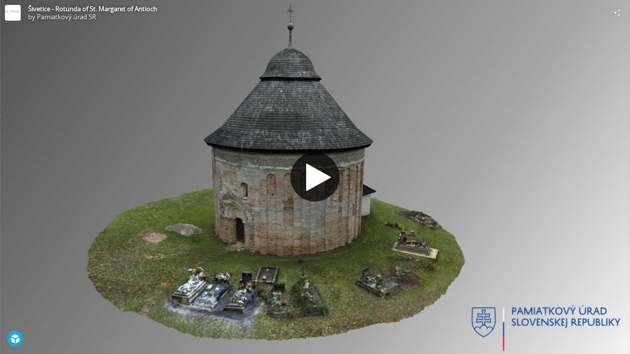

--- FILE ---
content_type: text/html; charset=utf-8
request_url: https://sketchfab.com/models/c7c37dd7945140748a889250e381dcf7/embed
body_size: 37651
content:





<!DOCTYPE html>
<html lang="en">

    <head>
        <meta charset="utf-8">
        

        <title>Šivetice - Rotunda of St. Margaret of Antioch - Download Free 3D model by Pamiatkový úrad SR [c7c37dd] - Sketchfab</title>

        

    
    
    

    <meta property="og:site_name" content="Sketchfab">
    
        <meta property="fb:app_id" content="1418631828415333">
    

    <meta property="twitter:site" content="@sketchfab">
    <meta property="twitter:domain" content="https://sketchfab.com/">


    <meta name="p:domain_verify" content="af528e3df5f766ca012f5e065c7cb812">

    
        <meta property="twitter:card" content="player">
    

    
        
    

    
        <meta property="twitter:title" content="Šivetice - Rotunda of St. Margaret of Antioch - Download Free 3D model by Pamiatkový úrad SR - Sketchfab">
        <meta property="og:title" content="Šivetice - Rotunda of St. Margaret of Antioch - Download Free 3D model by Pamiatkový úrad SR - Sketchfab">
    

    
        <meta property="og:type" content="video.other">
    

    
        <meta property="twitter:description" content="Šivetice - Rotunda of St. Margaret of Antioch, Gemer region

Rotunda - a late Romanesque brick rotunda with an inner apse from the second quarter of the 13th century. A preserved Romanesque building with a minimum of later construction modifications and one of the most important monuments of this period in Slovakia. Twelve of the churches of the Gothic Route were inscribed on the European Heritage List in 2022 as a set of sites called Medieval Wall Paintings on Gemer and Malohont.

Šivetice - Rotunda sv. Margity Antiochijskej, Gemer

Rotunda - neskororománska tehlová rotunda s vnútornou apsidou z druhej štvrtiny 13. storočia. Zachovaná románska stavba s minimom neskorších stavebných úprav a jedna z najvýznamnejších pamiatok tohto obdobia na Slovensku. Dvanásť z kostolov Gotickej cesty bolo v roku 2022 zapísaných do zoznamu Európskeho dedičstva ako súbor lokalít s názvom Stredoveké nástenné maľby na Gemeri a v Malohonte. Jedným z nich je aj rotunda v Šiveticiach.">
        <meta property="og:description" content="Šivetice - Rotunda of St. Margaret of Antioch, Gemer region

Rotunda - a late Romanesque brick rotunda with an inner apse from the second quarter of the 13th century. A preserved Romanesque building with a minimum of later construction modifications and one of the most important monuments of this period in Slovakia. Twelve of the churches of the Gothic Route were inscribed on the European Heritage List in 2022 as a set of sites called Medieval Wall Paintings on Gemer and Malohont.

Šivetice - Rotunda sv. Margity Antiochijskej, Gemer

Rotunda - neskororománska tehlová rotunda s vnútornou apsidou z druhej štvrtiny 13. storočia. Zachovaná románska stavba s minimom neskorších stavebných úprav a jedna z najvýznamnejších pamiatok tohto obdobia na Slovensku. Dvanásť z kostolov Gotickej cesty bolo v roku 2022 zapísaných do zoznamu Európskeho dedičstva ako súbor lokalít s názvom Stredoveké nástenné maľby na Gemeri a v Malohonte. Jedným z nich je aj rotunda v Šiveticiach.">
    

    
        <meta property="twitter:image" content="https://media.sketchfab.com/models/c7c37dd7945140748a889250e381dcf7/thumbnails/3a530e25a5d447ecb46dee661f7f1bb1/07ef962bcdb84bedb53271217c654262.jpeg">
        <meta property="og:image" content="https://media.sketchfab.com/models/c7c37dd7945140748a889250e381dcf7/thumbnails/3a530e25a5d447ecb46dee661f7f1bb1/07ef962bcdb84bedb53271217c654262.jpeg">
        <meta property="og:image:width" content="1024">
        <meta property="og:image:height" content="768">
    

    
        <link rel="alternate" type="application/json+oembed" href="https://sketchfab.com/oembed?url=https%3A%2F%2Fsketchfab.com%2F3d-models%2Fsivetice-rotunda-of-st-margaret-of-antioch-c7c37dd7945140748a889250e381dcf7" title="Šivetice - Rotunda of St. Margaret of Antioch - Download Free 3D model by Pamiatkový úrad SR - Sketchfab">
    

    
        <meta property="og:url" content="https://sketchfab.com/models/c7c37dd7945140748a889250e381dcf7/embed?autostart=1">
        <meta property="og:video:type" content="text/html">
        <meta property="og:video:url" content="https://sketchfab.com/models/c7c37dd7945140748a889250e381dcf7/embed?autostart=1">
        <meta property="og:video:secure_url" content="https://sketchfab.com/models/c7c37dd7945140748a889250e381dcf7/embed?autostart=1">
        <meta property="og:video:width" content="800">
        <meta property="og:video:height" content="600">

        <meta name="twitter:player" content="https://sketchfab.com/models/c7c37dd7945140748a889250e381dcf7/embed?autostart=1">
        <meta name="twitter:player:stream:content_type" content="text/html">
        <meta name="twitter:player:width" content="800">
        <meta name="twitter:player:height" content="600">

    


        

    

    
        <meta name="viewport" content="width=device-width, initial-scale=1.0">
    

    
         <meta name="theme-color" content="#1CAAD9">
    


        

    <meta name="description" content="Šivetice - Rotunda of St. Margaret of Antioch, Gemer region

Rotunda - a late Romanesque brick rotunda with an inner apse from the second quarter of the 13th century. A preserved Romanesque building with a minimum of later construction modifications and one of the most important monuments of this period in Slovakia. Twelve of the churches of the Gothic Route were inscribed on the European Heritage List in 2022 as a set of sites called Medieval Wall Paintings on Gemer and Malohont.

Šivetice - Rotunda sv. Margity Antiochijskej, Gemer

Rotunda - neskororománska tehlová rotunda s vnútornou apsidou z druhej štvrtiny 13. storočia. Zachovaná románska stavba s minimom neskorších stavebných úprav a jedna z najvýznamnejších pamiatok tohto obdobia na Slovensku. Dvanásť z kostolov Gotickej cesty bolo v roku 2022 zapísaných do zoznamu Európskeho dedičstva ako súbor lokalít s názvom Stredoveké nástenné maľby na Gemeri a v Malohonte. Jedným z nich je aj rotunda v Šiveticiach.">

    
        
            
            
            
            
            
            <link rel="canonical" href="https://sketchfab.com/3d-models/sivetice-rotunda-of-st-margaret-of-antioch-c7c37dd7945140748a889250e381dcf7">
        
    
        
    
        
    

    


        

    <meta http-equiv="x-dns-prefetch-control" content="on">

    
        
            <link rel="dns-prefetch" href="https://static.sketchfab.com">
        
            <link rel="dns-prefetch" href="https://media.sketchfab.com">
        
    



        
        
    
        <link rel="preload" crossorigin="anonymous"  href="https://static.sketchfab.com/static/builds/web/dist/c17346d4a0156aa5b6e85910aef36f8a-v2.css" as="style">
        <link rel="stylesheet" crossorigin="anonymous"  href="https://static.sketchfab.com/static/builds/web/dist/c17346d4a0156aa5b6e85910aef36f8a-v2.css" />
    
    
    <script>/**/</script>

        
    <link rel="apple-touch-icon" sizes="180x180" href="https://static.sketchfab.com/static/builds/web/dist/static/assets/images/favicon/e59d7f2ff579bbf9d20771b3d4d8c6a7-v2.png">
    <link rel="icon" type="image/png" sizes="32x32" href="https://static.sketchfab.com/static/builds/web/dist/static/assets/images/favicon/2f53b6d625305dad5f61e53c5b3d8125-v2.png">
    <link rel="icon" type="image/png" sizes="16x16" href="https://static.sketchfab.com/static/builds/web/dist/static/assets/images/favicon/78e139226ad8cbdeabd312db4c051db9-v2.png">
    <link rel="shortcut icon" type="image/png" sizes="192x192" href="https://static.sketchfab.com/static/builds/web/dist/static/assets/images/favicon/23f3318c19afda98ef952231b4b450c7-v2.png">
    <link rel="mask-icon" href="https://static.sketchfab.com/static/builds/web/dist/static/assets/images/favicon/c0cf7f7fd54262d82d0319488e936800-v2.svg" color="#5bbad5">
    <meta name="msapplication-TileColor" content="#2b5797">
    <meta name="theme-color" content="#ffffff">


    </head>

    <body class="page-embed">
        
        
    
    
    <div class="dom-data-container" style="display:none;" id="js-dom-data-webpack-public-path"><!--https://static.sketchfab.com/static/builds/web/dist/--></div>

    
    
    <div class="dom-data-container" style="display:none;" id="js-dom-data-sketchfab-runtime"><!--{"version": "16.95.0", "buildMode": "dist", "staticHost": "https://static.sketchfab.com", "env": "prod", "readOnlyMode": false, "facebookAppId": "1418631828415333", "useSentry": true, "publicPath": "https://static.sketchfab.com/static/builds/web/dist/", "singleDomainPublicPath": "https://sketchfab.com/static/builds/web/dist/", "apple": {"clientId": "com.sketchfab.sketchfab-login", "scopes": ["email", "name"], "callback": "https://sketchfab.com/social/complete/apple-id/"}, "getstream": {"apiKey": "q7jc6dskhpfg", "appId": "24012", "location:": "dublin"}, "paypal": {"clientId": "AftiRr46AHDq3zcm1Sp8t9ZXbIOXrsq_9Z1ueU_18QAWn9PUrUQ2O-MkYl0RviauC5cVoNTGPfqq5vQ9", "environment": "production", "subscrUrl": "https://www.paypal.com/cgi-bin/webscr"}, "routes": {}, "userPasswordMinLength": 10, "hosts": {"discord": "https://discord.gg/VzNxX6D", "communityBlog": "https://sketchfab.com/blogs/community", "enterpriseBlog": "https://sketchfab.com/blogs/enterprise", "fab": "https://www.fab.com"}, "reportContentUrl": "https://safety.epicgames.com/policies/reporting-misconduct/submit-report", "sentryDSN": "https://ba5fe81e595a4e73a5e37be93623537d@sentry.io/132069"}--></div>



        
        

    
    
        
        
        
            
        
    
        
        
        
            
        
    
        
        
        
            
        
    
        
        
        
            
        
    
        
        
        
            
        
    
        
        
        
            
        
    
        
        
        
            
        
    
        
        
        
            
        
    
        
        
        
            
        
    
        
        
        
            
        
    
        
        
        
            
        
    
        
        
        
    
    

    
    <div class="dom-data-container" style="display:none;" id="js-dom-data-prefetched-data"><!--{&#34;/i/users/me&#34;:{&#34;isAnonymous&#34;: true, &#34;features&#34;: [&#34;ff_analytics_package&#34;, &#34;ff_validate_forbidden_words&#34;, &#34;ff_epic_age_gating&#34;, &#34;ff_run_log_parsing_moulinette&#34;, &#34;ff_process_texture_with_protection&#34;, &#34;ff_editor_console&#34;, &#34;ff_elasticsearch_browse&#34;, &#34;ff_display_inspector_watermarking&#34;, &#34;ff_new_downloads_list&#34;, &#34;ff_useonevieweratatime&#34;, &#34;ff_collection_thumbnails&#34;, &#34;ff_ue_plugin&#34;, &#34;ff_sib_templates&#34;, &#34;ff_process_model_with_protection&#34;, &#34;ff_glb_archive&#34;, &#34;ff_backfill_from_replica&#34;, &#34;ff_debug_deleted_modelversion&#34;, &#34;ff_onetrust&#34;, &#34;ff_elasticsearch_other&#34;, &#34;ff_disable_comments&#34;, &#34;ff_react_model_page_popup&#34;, &#34;ff_paypal_shipping_address&#34;, &#34;ff_noai&#34;, &#34;ff_eg_analytics&#34;, &#34;ff_fab_public_release&#34;, &#34;ff_display_texture_with_protection&#34;, &#34;ff_newsfeed_v2&#34;, &#34;ff_emporium_sns&#34;, &#34;ff_eg_log_events&#34;, &#34;ff_data_handling&#34;, &#34;ff_org_project_lead&#34;, &#34;ff_free_license&#34;, &#34;ff_cache_population_sync&#34;, &#34;ff_artstation_pro_offer&#34;, &#34;ff_plan_renewal_email_monthly&#34;, &#34;ff_epic_only_auth_new_users&#34;, &#34;ff_generation_step_provider_optional&#34;, &#34;ff_report_flow&#34;, &#34;ff_epic_auth_lockdown&#34;, &#34;ff_pre_fab_ai_release&#34;, &#34;ff_settings_notifications&#34;, &#34;ff_promotional_content&#34;, &#34;ff_fab_migration_view&#34;, &#34;ff_dsa_sanction_email&#34;, &#34;ff_diplay_model_with_protection&#34;, &#34;ff_protection_use_derived_bytecode&#34;], &#34;allowsRestricted&#34;: false},&#34;/i/categories&#34;:{&#34;results&#34;: [{&#34;uid&#34;: &#34;ed9e048550b2478eb1ab2faaba192832&#34;, &#34;name&#34;: &#34;Animals &amp; Pets&#34;, &#34;slug&#34;: &#34;animals-pets&#34;}, {&#34;uid&#34;: &#34;f825c721edb541dbbc8cd210123616c7&#34;, &#34;name&#34;: &#34;Architecture&#34;, &#34;slug&#34;: &#34;architecture&#34;}, {&#34;uid&#34;: &#34;e56c5de1e9344241909de76c5886f551&#34;, &#34;name&#34;: &#34;Art &amp; Abstract&#34;, &#34;slug&#34;: &#34;art-abstract&#34;}, {&#34;uid&#34;: &#34;22a2f677efad4d7bbca5ad45f9b5868e&#34;, &#34;name&#34;: &#34;Cars &amp; Vehicles&#34;, &#34;slug&#34;: &#34;cars-vehicles&#34;}, {&#34;uid&#34;: &#34;2d643ff5ed03405b9c34ecdffff9d8d8&#34;, &#34;name&#34;: &#34;Characters &amp; Creatures&#34;, &#34;slug&#34;: &#34;characters-creatures&#34;}, {&#34;uid&#34;: &#34;86f23935367b4a1f9647c8a20e03d716&#34;, &#34;name&#34;: &#34;Cultural Heritage &amp; History&#34;, &#34;slug&#34;: &#34;cultural-heritage-history&#34;}, {&#34;uid&#34;: &#34;d7cebaeca8604ebab1480e413404b679&#34;, &#34;name&#34;: &#34;Electronics &amp; Gadgets&#34;, &#34;slug&#34;: &#34;electronics-gadgets&#34;}, {&#34;uid&#34;: &#34;81bfbbfa2c9b4f218eed8609e3cf7aa6&#34;, &#34;name&#34;: &#34;Fashion &amp; Style&#34;, &#34;slug&#34;: &#34;fashion-style&#34;}, {&#34;uid&#34;: &#34;b3631aefd82b4eeba37aa5fc0b73b05a&#34;, &#34;name&#34;: &#34;Food &amp; Drink&#34;, &#34;slug&#34;: &#34;food-drink&#34;}, {&#34;uid&#34;: &#34;606f202e5a3c4e62bf9aab1cd9f63e1b&#34;, &#34;name&#34;: &#34;Furniture &amp; Home&#34;, &#34;slug&#34;: &#34;furniture-home&#34;}, {&#34;uid&#34;: &#34;357487fbb30a44ee8a0adf9b24829919&#34;, &#34;name&#34;: &#34;Music&#34;, &#34;slug&#34;: &#34;music&#34;}, {&#34;uid&#34;: &#34;1a99e2b67fc84de0b3ea0d3925208a04&#34;, &#34;name&#34;: &#34;Nature &amp; Plants&#34;, &#34;slug&#34;: &#34;nature-plants&#34;}, {&#34;uid&#34;: &#34;34edc263260f43e693ed527495b6d9a4&#34;, &#34;name&#34;: &#34;News &amp; Politics&#34;, &#34;slug&#34;: &#34;news-politics&#34;}, {&#34;uid&#34;: &#34;93e6d27da62149c6b963039835f45997&#34;, &#34;name&#34;: &#34;People&#34;, &#34;slug&#34;: &#34;people&#34;}, {&#34;uid&#34;: &#34;c51b29706d4e4e93a82e5eea7cbe6f91&#34;, &#34;name&#34;: &#34;Places &amp; Travel&#34;, &#34;slug&#34;: &#34;places-travel&#34;}, {&#34;uid&#34;: &#34;17d20ca7b35243d4a45171838b50704c&#34;, &#34;name&#34;: &#34;Science &amp; Technology&#34;, &#34;slug&#34;: &#34;science-technology&#34;}, {&#34;uid&#34;: &#34;ac8a0065d9e34fca8a3ffa9c6db39bff&#34;, &#34;name&#34;: &#34;Sports &amp; Fitness&#34;, &#34;slug&#34;: &#34;sports-fitness&#34;}, {&#34;uid&#34;: &#34;3badf36bd9f549bdba295334d75e04d3&#34;, &#34;name&#34;: &#34;Weapons &amp; Military&#34;, &#34;slug&#34;: &#34;weapons-military&#34;}], &#34;count&#34;: 18},&#34;displayStatus&#34;:&#34;ok&#34;,&#34;/i/models/c7c37dd7945140748a889250e381dcf7&#34;:{&#34;uid&#34;: &#34;c7c37dd7945140748a889250e381dcf7&#34;, &#34;user&#34;: {&#34;account&#34;: &#34;prem&#34;, &#34;avatars&#34;: {&#34;uid&#34;: &#34;3255a5e49be349418f8e8c799f46d889&#34;, &#34;images&#34;: [{&#34;width&#34;: 32, &#34;height&#34;: 32, &#34;size&#34;: 720, &#34;url&#34;: &#34;https://media.sketchfab.com/avatars/3255a5e49be349418f8e8c799f46d889/84e0333e8e6e480699da9b96fd14316d.jpeg&#34;}, {&#34;width&#34;: 48, &#34;height&#34;: 48, &#34;size&#34;: 820, &#34;url&#34;: &#34;https://media.sketchfab.com/avatars/3255a5e49be349418f8e8c799f46d889/18aef6b38df0457bb9385b825a28b817.jpeg&#34;}, {&#34;width&#34;: 90, &#34;height&#34;: 90, &#34;size&#34;: 1479, &#34;url&#34;: &#34;https://media.sketchfab.com/avatars/3255a5e49be349418f8e8c799f46d889/26e84b6ea63141ceb0e68880f4899e46.jpeg&#34;}, {&#34;width&#34;: 100, &#34;height&#34;: 100, &#34;size&#34;: 1586, &#34;url&#34;: &#34;https://media.sketchfab.com/avatars/3255a5e49be349418f8e8c799f46d889/2e782b378b1e4762901e6bf8042a7de1.jpeg&#34;}]}, &#34;displayName&#34;: &#34;Pamiatkov\u00fd \u00farad SR&#34;, &#34;isAiRestricted&#34;: false, &#34;traderSettings&#34;: {&#34;isTrader&#34;: null, &#34;isVerifiedTrader&#34;: false}, &#34;planDetail&#34;: {&#34;badge&#34;: &#34;prem&#34;, &#34;title&#34;: &#34;premium&#34;}, &#34;profileUrl&#34;: &#34;https://sketchfab.com/Pamiatkovy_Urad_SR&#34;, &#34;uid&#34;: &#34;b3026f974648435792fbd933ad900b84&#34;, &#34;username&#34;: &#34;Pamiatkovy_Urad_SR&#34;}, &#34;name&#34;: &#34;\u0160ivetice - Rotunda of St. Margaret of Antioch&#34;, &#34;description&#34;: &#34;\u0160ivetice - Rotunda of St. Margaret of Antioch, Gemer region\n\nRotunda - a late Romanesque brick rotunda with an inner apse from the second quarter of the 13th century. A preserved Romanesque building with a minimum of later construction modifications and one of the most important monuments of this period in Slovakia. Twelve of the churches of the Gothic Route were inscribed on the European Heritage List in 2022 as a set of sites called Medieval Wall Paintings on Gemer and Malohont.\n\n\u0160ivetice - Rotunda sv. Margity Antiochijskej, Gemer\n\nRotunda - neskororom\u00e1nska tehlov\u00e1 rotunda s vn\u00fatornou apsidou z druhej \u0161tvrtiny 13. storo\u010dia. Zachovan\u00e1 rom\u00e1nska stavba s minimom neskor\u0161\u00edch stavebn\u00fdch \u00faprav a jedna z najv\u00fdznamnej\u0161\u00edch pamiatok tohto obdobia na Slovensku. Dvan\u00e1s\u0165 z kostolov Gotickej cesty bolo v roku 2022 zap\u00edsan\u00fdch do zoznamu Eur\u00f3pskeho dedi\u010dstva ako s\u00fabor lokal\u00edt s n\u00e1zvom Stredovek\u00e9 n\u00e1stenn\u00e9 ma\u013eby na Gemeri a v Malohonte. Jedn\u00fdm z nich je aj rotunda v \u0160iveticiach.&#34;, &#34;thumbnails&#34;: {&#34;uid&#34;: &#34;3a530e25a5d447ecb46dee661f7f1bb1&#34;, &#34;images&#34;: [{&#34;uid&#34;: &#34;974dbd08d59a4fe9a9ec628f3bd01ceb&#34;, &#34;width&#34;: 1920, &#34;height&#34;: 1080, &#34;size&#34;: 215543, &#34;url&#34;: &#34;https://media.sketchfab.com/models/c7c37dd7945140748a889250e381dcf7/thumbnails/3a530e25a5d447ecb46dee661f7f1bb1/02189a99fce4403f94d44c0107593320.jpeg&#34;}, {&#34;uid&#34;: &#34;b0d0524b20c2412595f42f3f9e8ee735&#34;, &#34;width&#34;: 1024, &#34;height&#34;: 576, &#34;size&#34;: 64486, &#34;url&#34;: &#34;https://media.sketchfab.com/models/c7c37dd7945140748a889250e381dcf7/thumbnails/3a530e25a5d447ecb46dee661f7f1bb1/7e2ef6d68b9640c38918a81dc4709af8.jpeg&#34;}, {&#34;uid&#34;: &#34;350414ab824d4b1580cf71567f2e02ba&#34;, &#34;width&#34;: 720, &#34;height&#34;: 405, &#34;size&#34;: 34860, &#34;url&#34;: &#34;https://media.sketchfab.com/models/c7c37dd7945140748a889250e381dcf7/thumbnails/3a530e25a5d447ecb46dee661f7f1bb1/07ef962bcdb84bedb53271217c654262.jpeg&#34;}, {&#34;uid&#34;: &#34;0bfd37e7502b4e268308ab2d97a6d46e&#34;, &#34;width&#34;: 256, &#34;height&#34;: 144, &#34;size&#34;: 5844, &#34;url&#34;: &#34;https://media.sketchfab.com/models/c7c37dd7945140748a889250e381dcf7/thumbnails/3a530e25a5d447ecb46dee661f7f1bb1/0c43a7d501f04bf58b7942808d2e5d99.jpeg&#34;}, {&#34;uid&#34;: &#34;ca80994ed31e4de18114453765d0a92a&#34;, &#34;width&#34;: 64, &#34;height&#34;: 36, &#34;size&#34;: 1186, &#34;url&#34;: &#34;https://media.sketchfab.com/models/c7c37dd7945140748a889250e381dcf7/thumbnails/3a530e25a5d447ecb46dee661f7f1bb1/d78bfde67bb346878a3c2d4d3ce2ff2b.jpeg&#34;}]}, &#34;viewCount&#34;: 1316, &#34;likeCount&#34;: 5, &#34;animationCount&#34;: 0, &#34;vertexCount&#34;: 3052372, &#34;faceCount&#34;: 5186092, &#34;staffpickedAt&#34;: null, &#34;publishedAt&#34;: &#34;2024-01-22T07:56:42.124678&#34;, &#34;viewerUrl&#34;: &#34;https://sketchfab.com/3d-models/sivetice-rotunda-of-st-margaret-of-antioch-c7c37dd7945140748a889250e381dcf7&#34;, &#34;embedUrl&#34;: &#34;https://sketchfab.com/models/c7c37dd7945140748a889250e381dcf7/embed&#34;, &#34;editorUrl&#34;: &#34;https://sketchfab.com/models/c7c37dd7945140748a889250e381dcf7/edit&#34;, &#34;license&#34;: {&#34;uid&#34;: &#34;322a749bcfa841b29dff1e8a1bb74b0b&#34;, &#34;label&#34;: &#34;CC Attribution&#34;, &#34;fullname&#34;: &#34;Creative Commons Attribution&#34;, &#34;slug&#34;: &#34;by&#34;, &#34;summary&#34;: &#34;Share &amp; adapt with credit&#34;, &#34;requirements&#34;: &#34;Author must be credited. Commercial use is allowed.&#34;, &#34;url&#34;: &#34;http://creativecommons.org/licenses/by/4.0/&#34;, &#34;free&#34;: true, &#34;isCc&#34;: true, &#34;needsAttribution&#34;: true, &#34;ccClauses&#34;: [&#34;Attribution&#34;]}, &#34;isPublished&#34;: true, &#34;downloadType&#34;: &#34;free&#34;, &#34;isInspectable&#34;: true, &#34;isDeleted&#34;: false, &#34;processingStatus&#34;: 2, &#34;processedAt&#34;: &#34;2024-01-22T07:41:38.997409&#34;, &#34;status&#34;: {&#34;processing&#34;: &#34;SUCCEEDED&#34;}, &#34;isRestricted&#34;: false, &#34;files&#34;: [{&#34;uid&#34;: &#34;cd0914515b384253b01767e51ed2c4bf&#34;, &#34;flag&#34;: 0, &#34;osgjsUrl&#34;: &#34;https://media.sketchfab.com/models/c7c37dd7945140748a889250e381dcf7/645266641ce7490c9fe690968def9dc0/files/cd0914515b384253b01767e51ed2c4bf/file.binz&#34;, &#34;modelSize&#34;: 46829639, &#34;osgjsSize&#34;: 33393, &#34;wireframeSize&#34;: 34507709, &#34;p&#34;: [{&#34;v&#34;: 1, &#34;b&#34;: &#34;vJ7rXEAArXd/6xaF2LitM/Q8n0IVqI7piX/xhhfNGjGeITmQXmC31SfbOolNLISEmlERC5lBv2uM\nC4ICe9pCMWxraG8pt0wBMQAxADIAi+2Db8rVViHPbP+/LY7/U6kl/9z1xg/CCcFJQWn9xAvhIKQl\nRjamNlkRsNElExVHB2eH5joMUJnrolGZ69O6oHyVi1xjG/hD1Eu7XMqLPuyhDWUr+UGd2crlmCHJ\nprDFWC7d0YwiTgL0xg1n9CQA6OhR8DTHIVkfzSHBUW/8f//N2GgdBtTQHQa06WNR8oMC87+lH/oB\nikV9SlGdobq+oBLxIYglZb2nFVFVn1poF4U8tX3QgyCVrWit945F7k6ldzQiUxIg0CaoAD24xBsW\nZm1aXsshPUazAof3LcQiDelim8wdYO6zB7gGM1RpQCvy&#34;, &#34;d&#34;: true}]}], &#34;options&#34;: {&#34;scene&#34;: {&#34;postProcess&#34;: {&#34;dof&#34;: {&#34;enable&#34;: false, &#34;blurFar&#34;: 0.5, &#34;blurNear&#34;: 0.5, &#34;focusPoint&#34;: [0, 0, 0]}, &#34;ssr&#34;: {&#34;enable&#34;: false, &#34;factor&#34;: 1}, &#34;taa&#34;: {&#34;enable&#34;: true, &#34;transparent&#34;: true}, &#34;ssao&#34;: {&#34;bias&#34;: 0.12453921749261637, &#34;enable&#34;: false, &#34;radius&#34;: 0.6226960874630819, &#34;intensity&#34;: 0.5}, &#34;bloom&#34;: {&#34;enable&#34;: false, &#34;factor&#34;: 0.5, &#34;radius&#34;: 0.7, &#34;threshold&#34;: 0}, &#34;grain&#34;: {&#34;enable&#34;: false, &#34;factor&#34;: 0.15, &#34;animated&#34;: false}, &#34;enable&#34;: true, &#34;sharpen&#34;: {&#34;enable&#34;: false, &#34;factor&#34;: 0.2}, &#34;vignette&#34;: {&#34;amount&#34;: 0.475, &#34;enable&#34;: false, &#34;hardness&#34;: 0.725}, &#34;toneMapping&#34;: {&#34;enable&#34;: false, &#34;method&#34;: &#34;default&#34;, &#34;contrast&#34;: 0, &#34;exposure&#34;: 1, &#34;brightness&#34;: 0, &#34;saturation&#34;: 1}, &#34;colorBalance&#34;: {&#34;low&#34;: [0, 0, 0], &#34;mid&#34;: [0, 0, 0], &#34;high&#34;: [0, 0, 0], &#34;enable&#34;: false}, &#34;chromaticAberration&#34;: {&#34;enable&#34;: false, &#34;factor&#34;: 0.05}}, &#34;sssProfiles&#34;: [{&#34;falloff&#34;: [1, 0.37, 0.3], &#34;strength&#34;: [0.48, 0.41, 0.28]}, {&#34;falloff&#34;: [0.5, 0.67, 0.6], &#34;strength&#34;: [0.38, 0.61, 0.68]}, {&#34;falloff&#34;: [0.7, 0.77, 0.3], &#34;strength&#34;: [0.88, 0.61, 0.28]}]}, &#34;lighting&#34;: {&#34;enable&#34;: false, &#34;lights&#34;: [{&#34;type&#34;: &#34;DIRECTION&#34;, &#34;angle&#34;: 45, &#34;color&#34;: [0.7806122448979592, 0.7985214493960848, 1], &#34;enable&#34;: true, &#34;ground&#34;: [0.3, 0.2, 0.2], &#34;matrix&#34;: [-0.9815804500275482, 0.1909922167095499, -0.004668327333101102, 0, 0.13548347102422797, 0.7131126062169096, 0.6878332937084056, 0, 0.13469984856318096, 0.6745312327912614, -0.7258536813891331, 0, 1.0805348372029768, -280.09874762899983, -9.159747892116464, 1], &#34;falloff&#34;: 0.006296334293427011, &#34;hardness&#34;: 0.5, &#34;intensity&#34;: 0.96, &#34;shadowBias&#34;: 0.005, &#34;castShadows&#34;: false, &#34;intensityGround&#34;: 1, &#34;attachedToCamera&#34;: false}, {&#34;type&#34;: &#34;DIRECTION&#34;, &#34;angle&#34;: 45, &#34;color&#34;: [1, 0.8783319450229073, 0.7091836734693877], &#34;enable&#34;: true, &#34;ground&#34;: [0.3, 0.2, 0.2], &#34;matrix&#34;: [0.7755211495104662, -0.0666602860002539, 0.6277924441503967, 0, 0.2690483737361956, 0.9344846523281437, -0.233133882464682, 0, -0.5711216326246741, 0.3497067926613838, 0.7426474533145686, 0, -12.983857955855411, -286.57128868440014, 20.102009260366458, 1], &#34;falloff&#34;: 0.006296334293427011, &#34;hardness&#34;: 0.5, &#34;intensity&#34;: 1, &#34;shadowBias&#34;: 0.005, &#34;castShadows&#34;: false, &#34;intensityGround&#34;: 1, &#34;attachedToCamera&#34;: false}, {&#34;type&#34;: &#34;DIRECTION&#34;, &#34;angle&#34;: 45, &#34;color&#34;: [0.423469387755102, 0.7352665556018328, 1], &#34;enable&#34;: true, &#34;ground&#34;: [0.9642857142857143, 0.6484128636877489, 0.2607507288629738], &#34;matrix&#34;: [0.6903299131022926, -0.7076363669144057, -0.15064986988498263, 0, -0.011089698239978026, 0.19785137301620165, -0.9801692980238416, 0, 0.7234097246160907, 0.6783108479272498, 0.12873524736872857, 0, 12.811329604211705, -280.0234339791663, 7.869025942340716, 1], &#34;falloff&#34;: 0.006296334293427011, &#34;hardness&#34;: 0.5, &#34;intensity&#34;: 0.12, &#34;shadowBias&#34;: 0.005, &#34;castShadows&#34;: false, &#34;intensityGround&#34;: 0.06, &#34;attachedToCamera&#34;: false}]}, &#34;shading&#34;: {&#34;type&#34;: &#34;shadeless&#34;, &#34;renderer&#34;: &#34;pbr&#34;, &#34;pointSize&#34;: 2, &#34;vertexColor&#34;: {&#34;enable&#34;: false, &#34;useAlpha&#34;: false, &#34;colorSpace&#34;: &#34;srgb&#34;}}, &#34;orientation&#34;: {&#34;matrix&#34;: [0.20028621361891086, 0.9797374304548134, -3.3306690738754696e-16, 0, 0.02719687101135121, -0.005559814443975464, -0.9996146350822106, 0, -0.9793598740204708, 0.20020903033866544, -0.027759346704479992, 0, 11.895334331857306, -294.66249964541834, -287.9754800699586, 1]}, &#34;camera&#34;: {&#34;up&#34;: 1.555089, &#34;fov&#34;: 45, &#34;down&#34;: -1.555089, &#34;left&#34;: -3.141593, &#34;right&#34;: 3.141593, &#34;target&#34;: [-1.6922087922040363, -290.7650604214636, 1.0683243936727211], &#34;zoomIn&#34;: 0, &#34;zoomOut&#34;: 3362.558872300642, &#34;position&#34;: [33.08134671618548, -279.9443362594859, 9.396755251071731], &#34;nearFarRatio&#34;: 0.005, &#34;usePanConstraints&#34;: true, &#34;useYawConstraints&#34;: false, &#34;useZoomConstraints&#34;: false, &#34;usePitchConstraints&#34;: false, &#34;useCameraConstraints&#34;: false}, &#34;wireframe&#34;: {&#34;color&#34;: &#34;000000FF&#34;, &#34;enable&#34;: false}, &#34;materials&#34;: {&#34;updatedAt&#34;: 17059101924, &#34;04ae63a8-5cde-4820-9ee5-63664b2b9c68&#34;: {&#34;id&#34;: &#34;04ae63a8-5cde-4820-9ee5-63664b2b9c68&#34;, &#34;name&#34;: &#34;kaplnka_5mil_obj_CC4&#34;, &#34;version&#34;: 3, &#34;channels&#34;: {&#34;AOPBR&#34;: {&#34;enable&#34;: false, &#34;factor&#34;: 1, &#34;occludeSpecular&#34;: false}, &#34;Sheen&#34;: {&#34;enable&#34;: false, &#34;factor&#34;: 1, &#34;colorFactor&#34;: [1, 1, 1]}, &#34;Matcap&#34;: {&#34;color&#34;: [1, 1, 1], &#34;enable&#34;: true, &#34;factor&#34;: 1, &#34;texture&#34;: {&#34;uid&#34;: &#34;35c4d334eded44d8a657f390954a32dd&#34;, &#34;wrapS&#34;: &#34;REPEAT&#34;, &#34;wrapT&#34;: &#34;REPEAT&#34;, &#34;magFilter&#34;: &#34;LINEAR&#34;, &#34;minFilter&#34;: &#34;LINEAR_MIPMAP_LINEAR&#34;, &#34;texCoordUnit&#34;: 0, &#34;textureTarget&#34;: &#34;TEXTURE_2D&#34;, &#34;internalFormat&#34;: &#34;RGB&#34;}, &#34;curvature&#34;: 0, &#34;UVTransforms&#34;: {&#34;scale&#34;: [1, 1], &#34;offset&#34;: [0, 0], &#34;rotation&#34;: 0}}, &#34;BumpMap&#34;: {&#34;enable&#34;: false, &#34;factor&#34;: 1}, &#34;Opacity&#34;: {&#34;ior&#34;: 1.05, &#34;type&#34;: &#34;alphaBlend&#34;, &#34;enable&#34;: true, &#34;factor&#34;: 1, &#34;invert&#34;: false, &#34;thinLayer&#34;: false, &#34;useAlbedoTint&#34;: false, &#34;refractionColor&#34;: [1, 1, 1], &#34;roughnessFactor&#34;: 0, &#34;useNormalOffset&#34;: false, &#34;useMicrosurfaceTexture&#34;: true}, &#34;AlbedoPBR&#34;: {&#34;enable&#34;: true, &#34;factor&#34;: 1, &#34;texture&#34;: {&#34;uid&#34;: &#34;1128cdc0229d49cf9f86dcc189372c01&#34;, &#34;wrapS&#34;: &#34;REPEAT&#34;, &#34;wrapT&#34;: &#34;REPEAT&#34;, &#34;magFilter&#34;: &#34;LINEAR&#34;, &#34;minFilter&#34;: &#34;LINEAR_MIPMAP_LINEAR&#34;, &#34;texCoordUnit&#34;: 0, &#34;textureTarget&#34;: &#34;TEXTURE_2D&#34;, &#34;internalFormat&#34;: &#34;RGB&#34;}, &#34;UVTransforms&#34;: {&#34;scale&#34;: [1, 1], &#34;offset&#34;: [0, 0], &#34;rotation&#34;: 0}}, &#34;AlphaMask&#34;: {&#34;enable&#34;: false, &#34;factor&#34;: 1, &#34;invert&#34;: false}, &#34;CavityPBR&#34;: {&#34;enable&#34;: false, &#34;factor&#34;: 1}, &#34;ClearCoat&#34;: {&#34;tint&#34;: [0.914, 0.914, 0.914], &#34;enable&#34;: false, &#34;factor&#34;: 1, &#34;thickness&#34;: 5, &#34;reflectivity&#34;: 0}, &#34;EmitColor&#34;: {&#34;type&#34;: &#34;additive&#34;, &#34;color&#34;: [1, 1, 1], &#34;enable&#34;: true, &#34;factor&#34;: 0}, &#34;NormalMap&#34;: {&#34;flipY&#34;: true, &#34;enable&#34;: false, &#34;factor&#34;: 1}, &#34;Anisotropy&#34;: {&#34;enable&#34;: false, &#34;factor&#34;: 1, &#34;flipXY&#34;: true, &#34;direction&#34;: 0}, &#34;DiffusePBR&#34;: {&#34;enable&#34;: false, &#34;factor&#34;: 1, &#34;texture&#34;: {&#34;uid&#34;: &#34;1128cdc0229d49cf9f86dcc189372c01&#34;, &#34;wrapS&#34;: &#34;REPEAT&#34;, &#34;wrapT&#34;: &#34;REPEAT&#34;, &#34;magFilter&#34;: &#34;LINEAR&#34;, &#34;minFilter&#34;: &#34;LINEAR_MIPMAP_LINEAR&#34;, &#34;texCoordUnit&#34;: 0, &#34;textureTarget&#34;: &#34;TEXTURE_2D&#34;, &#34;internalFormat&#34;: &#34;RGB&#34;}, &#34;UVTransforms&#34;: {&#34;scale&#34;: [1, 1], &#34;offset&#34;: [0, 0], &#34;rotation&#34;: 0}}, &#34;SpecularF0&#34;: {&#34;enable&#34;: true, &#34;factor&#34;: 0.5}, &#34;SpecularPBR&#34;: {&#34;color&#34;: [1, 1, 1], &#34;enable&#34;: false, &#34;factor&#34;: 0.05}, &#34;DiffuseColor&#34;: {&#34;enable&#34;: true, &#34;factor&#34;: 1, &#34;texture&#34;: {&#34;uid&#34;: &#34;1128cdc0229d49cf9f86dcc189372c01&#34;, &#34;wrapS&#34;: &#34;REPEAT&#34;, &#34;wrapT&#34;: &#34;REPEAT&#34;, &#34;magFilter&#34;: &#34;LINEAR&#34;, &#34;minFilter&#34;: &#34;LINEAR_MIPMAP_LINEAR&#34;, &#34;texCoordUnit&#34;: 0, &#34;textureTarget&#34;: &#34;TEXTURE_2D&#34;, &#34;internalFormat&#34;: &#34;RGB&#34;}, &#34;UVTransforms&#34;: {&#34;scale&#34;: [1, 1], &#34;offset&#34;: [0, 0], &#34;rotation&#34;: 0}}, &#34;Displacement&#34;: {&#34;enable&#34;: false, &#34;factor&#34;: 0}, &#34;MetalnessPBR&#34;: {&#34;enable&#34;: true, &#34;factor&#34;: 0}, &#34;RoughnessPBR&#34;: {&#34;enable&#34;: false, &#34;factor&#34;: 0.6}, &#34;GlossinessPBR&#34;: {&#34;enable&#34;: true, &#34;factor&#34;: 0}, &#34;SpecularColor&#34;: {&#34;color&#34;: [0, 0, 0], &#34;enable&#34;: true, &#34;factor&#34;: 1}, &#34;SheenRoughness&#34;: {&#34;enable&#34;: false, &#34;factor&#34;: 1}, &#34;DiffuseIntensity&#34;: {&#34;color&#34;: [1, 1, 1], &#34;enable&#34;: true, &#34;factor&#34;: 1}, &#34;SpecularHardness&#34;: {&#34;enable&#34;: true, &#34;factor&#34;: 0}, &#34;ClearCoatNormalMap&#34;: {&#34;flipY&#34;: true, &#34;enable&#34;: true, &#34;factor&#34;: 1}, &#34;ClearCoatRoughness&#34;: {&#34;enable&#34;: true, &#34;factor&#34;: 0.04}, &#34;SubsurfaceScattering&#34;: {&#34;enable&#34;: false, &#34;factor&#34;: 1.2453921749261638, &#34;profile&#34;: 1}, &#34;SubsurfaceTranslucency&#34;: {&#34;color&#34;: [1, 0.36999999999999983, 0.2999999999999998], &#34;enable&#34;: false, &#34;factor&#34;: 1, &#34;thicknessFactor&#34;: 1.2453921749261638}}, &#34;cullFace&#34;: &#34;DISABLE&#34;, &#34;shadeless&#34;: false, &#34;reflection&#34;: 0.1, &#34;stateSetID&#34;: 17}, &#34;108e6e54-eb70-4929-a2e4-a9efcf6ffa12&#34;: {&#34;id&#34;: &#34;108e6e54-eb70-4929-a2e4-a9efcf6ffa12&#34;, &#34;name&#34;: &#34;kaplnka_5mil_obj_CC12&#34;, &#34;version&#34;: 3, &#34;channels&#34;: {&#34;AOPBR&#34;: {&#34;enable&#34;: false, &#34;factor&#34;: 1, &#34;occludeSpecular&#34;: false}, &#34;Sheen&#34;: {&#34;enable&#34;: false, &#34;factor&#34;: 1, &#34;colorFactor&#34;: [1, 1, 1]}, &#34;Matcap&#34;: {&#34;color&#34;: [1, 1, 1], &#34;enable&#34;: true, &#34;factor&#34;: 1, &#34;texture&#34;: {&#34;uid&#34;: &#34;35c4d334eded44d8a657f390954a32dd&#34;, &#34;wrapS&#34;: &#34;REPEAT&#34;, &#34;wrapT&#34;: &#34;REPEAT&#34;, &#34;magFilter&#34;: &#34;LINEAR&#34;, &#34;minFilter&#34;: &#34;LINEAR_MIPMAP_LINEAR&#34;, &#34;texCoordUnit&#34;: 0, &#34;textureTarget&#34;: &#34;TEXTURE_2D&#34;, &#34;internalFormat&#34;: &#34;RGB&#34;}, &#34;curvature&#34;: 0, &#34;UVTransforms&#34;: {&#34;scale&#34;: [1, 1], &#34;offset&#34;: [0, 0], &#34;rotation&#34;: 0}}, &#34;BumpMap&#34;: {&#34;enable&#34;: false, &#34;factor&#34;: 1}, &#34;Opacity&#34;: {&#34;ior&#34;: 1.05, &#34;type&#34;: &#34;alphaBlend&#34;, &#34;enable&#34;: true, &#34;factor&#34;: 1, &#34;invert&#34;: false, &#34;thinLayer&#34;: false, &#34;useAlbedoTint&#34;: false, &#34;refractionColor&#34;: [1, 1, 1], &#34;roughnessFactor&#34;: 0, &#34;useNormalOffset&#34;: false, &#34;useMicrosurfaceTexture&#34;: true}, &#34;AlbedoPBR&#34;: {&#34;enable&#34;: true, &#34;factor&#34;: 1, &#34;texture&#34;: {&#34;uid&#34;: &#34;dbf12b52c3274ed8a30dfff81e588b2c&#34;, &#34;wrapS&#34;: &#34;REPEAT&#34;, &#34;wrapT&#34;: &#34;REPEAT&#34;, &#34;magFilter&#34;: &#34;LINEAR&#34;, &#34;minFilter&#34;: &#34;LINEAR_MIPMAP_LINEAR&#34;, &#34;texCoordUnit&#34;: 0, &#34;textureTarget&#34;: &#34;TEXTURE_2D&#34;, &#34;internalFormat&#34;: &#34;RGB&#34;}}, &#34;AlphaMask&#34;: {&#34;enable&#34;: false, &#34;factor&#34;: 1, &#34;invert&#34;: false}, &#34;CavityPBR&#34;: {&#34;enable&#34;: false, &#34;factor&#34;: 1}, &#34;ClearCoat&#34;: {&#34;tint&#34;: [0.914, 0.914, 0.914], &#34;enable&#34;: false, &#34;factor&#34;: 1, &#34;thickness&#34;: 5, &#34;reflectivity&#34;: 0}, &#34;EmitColor&#34;: {&#34;type&#34;: &#34;additive&#34;, &#34;color&#34;: [1, 1, 1], &#34;enable&#34;: true, &#34;factor&#34;: 0}, &#34;NormalMap&#34;: {&#34;flipY&#34;: true, &#34;enable&#34;: false, &#34;factor&#34;: 1}, &#34;Anisotropy&#34;: {&#34;enable&#34;: false, &#34;factor&#34;: 1, &#34;flipXY&#34;: true, &#34;direction&#34;: 0}, &#34;DiffusePBR&#34;: {&#34;enable&#34;: false, &#34;factor&#34;: 1, &#34;texture&#34;: {&#34;uid&#34;: &#34;dbf12b52c3274ed8a30dfff81e588b2c&#34;, &#34;wrapS&#34;: &#34;REPEAT&#34;, &#34;wrapT&#34;: &#34;REPEAT&#34;, &#34;magFilter&#34;: &#34;LINEAR&#34;, &#34;minFilter&#34;: &#34;LINEAR_MIPMAP_LINEAR&#34;, &#34;texCoordUnit&#34;: 0, &#34;textureTarget&#34;: &#34;TEXTURE_2D&#34;, &#34;internalFormat&#34;: &#34;RGB&#34;}}, &#34;SpecularF0&#34;: {&#34;enable&#34;: true, &#34;factor&#34;: 0.5}, &#34;SpecularPBR&#34;: {&#34;color&#34;: [1, 1, 1], &#34;enable&#34;: false, &#34;factor&#34;: 0.05}, &#34;DiffuseColor&#34;: {&#34;enable&#34;: true, &#34;factor&#34;: 1, &#34;texture&#34;: {&#34;uid&#34;: &#34;dbf12b52c3274ed8a30dfff81e588b2c&#34;, &#34;wrapS&#34;: &#34;REPEAT&#34;, &#34;wrapT&#34;: &#34;REPEAT&#34;, &#34;magFilter&#34;: &#34;LINEAR&#34;, &#34;minFilter&#34;: &#34;LINEAR_MIPMAP_LINEAR&#34;, &#34;texCoordUnit&#34;: 0, &#34;textureTarget&#34;: &#34;TEXTURE_2D&#34;, &#34;internalFormat&#34;: &#34;RGB&#34;}}, &#34;Displacement&#34;: {&#34;enable&#34;: false, &#34;factor&#34;: 0}, &#34;MetalnessPBR&#34;: {&#34;enable&#34;: true, &#34;factor&#34;: 0}, &#34;RoughnessPBR&#34;: {&#34;enable&#34;: false, &#34;factor&#34;: 0.6}, &#34;GlossinessPBR&#34;: {&#34;enable&#34;: true, &#34;factor&#34;: 0}, &#34;SpecularColor&#34;: {&#34;color&#34;: [0, 0, 0], &#34;enable&#34;: true, &#34;factor&#34;: 1}, &#34;SheenRoughness&#34;: {&#34;enable&#34;: false, &#34;factor&#34;: 1}, &#34;DiffuseIntensity&#34;: {&#34;color&#34;: [1, 1, 1], &#34;enable&#34;: true, &#34;factor&#34;: 1}, &#34;SpecularHardness&#34;: {&#34;enable&#34;: true, &#34;factor&#34;: 0}, &#34;ClearCoatNormalMap&#34;: {&#34;flipY&#34;: true, &#34;enable&#34;: true, &#34;factor&#34;: 1}, &#34;ClearCoatRoughness&#34;: {&#34;enable&#34;: true, &#34;factor&#34;: 0.04}, &#34;SubsurfaceScattering&#34;: {&#34;enable&#34;: false, &#34;factor&#34;: 1.2453921749261638, &#34;profile&#34;: 1}, &#34;SubsurfaceTranslucency&#34;: {&#34;color&#34;: [1, 0.37, 0.3], &#34;enable&#34;: false, &#34;factor&#34;: 1, &#34;thicknessFactor&#34;: 1.2453921749261638}}, &#34;cullFace&#34;: &#34;DISABLE&#34;, &#34;shadeless&#34;: false, &#34;reflection&#34;: 0.1, &#34;stateSetID&#34;: 5}, &#34;1d322047-95e3-42f1-9ec5-66a6b8d00efa&#34;: {&#34;id&#34;: &#34;1d322047-95e3-42f1-9ec5-66a6b8d00efa&#34;, &#34;name&#34;: &#34;kaplnka_5mil_obj_CC6&#34;, &#34;version&#34;: 3, &#34;channels&#34;: {&#34;AOPBR&#34;: {&#34;enable&#34;: false, &#34;factor&#34;: 1, &#34;occludeSpecular&#34;: false}, &#34;Sheen&#34;: {&#34;enable&#34;: false, &#34;factor&#34;: 1, &#34;colorFactor&#34;: [1, 1, 1]}, &#34;Matcap&#34;: {&#34;color&#34;: [1, 1, 1], &#34;enable&#34;: true, &#34;factor&#34;: 1, &#34;texture&#34;: {&#34;uid&#34;: &#34;35c4d334eded44d8a657f390954a32dd&#34;, &#34;wrapS&#34;: &#34;REPEAT&#34;, &#34;wrapT&#34;: &#34;REPEAT&#34;, &#34;magFilter&#34;: &#34;LINEAR&#34;, &#34;minFilter&#34;: &#34;LINEAR_MIPMAP_LINEAR&#34;, &#34;texCoordUnit&#34;: 0, &#34;textureTarget&#34;: &#34;TEXTURE_2D&#34;, &#34;internalFormat&#34;: &#34;RGB&#34;}, &#34;curvature&#34;: 0, &#34;UVTransforms&#34;: {&#34;scale&#34;: [1, 1], &#34;offset&#34;: [0, 0], &#34;rotation&#34;: 0}}, &#34;BumpMap&#34;: {&#34;enable&#34;: false, &#34;factor&#34;: 1}, &#34;Opacity&#34;: {&#34;ior&#34;: 1.05, &#34;type&#34;: &#34;alphaBlend&#34;, &#34;enable&#34;: true, &#34;factor&#34;: 1, &#34;invert&#34;: false, &#34;thinLayer&#34;: false, &#34;useAlbedoTint&#34;: false, &#34;refractionColor&#34;: [1, 1, 1], &#34;roughnessFactor&#34;: 0, &#34;useNormalOffset&#34;: false, &#34;useMicrosurfaceTexture&#34;: true}, &#34;AlbedoPBR&#34;: {&#34;enable&#34;: true, &#34;factor&#34;: 1, &#34;texture&#34;: {&#34;uid&#34;: &#34;821f892ee5024be88e9a4fc5895c01b8&#34;, &#34;wrapS&#34;: &#34;REPEAT&#34;, &#34;wrapT&#34;: &#34;REPEAT&#34;, &#34;magFilter&#34;: &#34;LINEAR&#34;, &#34;minFilter&#34;: &#34;LINEAR_MIPMAP_LINEAR&#34;, &#34;texCoordUnit&#34;: 0, &#34;textureTarget&#34;: &#34;TEXTURE_2D&#34;, &#34;internalFormat&#34;: &#34;RGB&#34;}}, &#34;AlphaMask&#34;: {&#34;enable&#34;: false, &#34;factor&#34;: 1, &#34;invert&#34;: false}, &#34;CavityPBR&#34;: {&#34;enable&#34;: false, &#34;factor&#34;: 1}, &#34;ClearCoat&#34;: {&#34;tint&#34;: [0.914, 0.914, 0.914], &#34;enable&#34;: false, &#34;factor&#34;: 1, &#34;thickness&#34;: 5, &#34;reflectivity&#34;: 0}, &#34;EmitColor&#34;: {&#34;type&#34;: &#34;additive&#34;, &#34;color&#34;: [1, 1, 1], &#34;enable&#34;: true, &#34;factor&#34;: 0}, &#34;NormalMap&#34;: {&#34;flipY&#34;: true, &#34;enable&#34;: false, &#34;factor&#34;: 1}, &#34;Anisotropy&#34;: {&#34;enable&#34;: false, &#34;factor&#34;: 1, &#34;flipXY&#34;: true, &#34;direction&#34;: 0}, &#34;DiffusePBR&#34;: {&#34;enable&#34;: false, &#34;factor&#34;: 1, &#34;texture&#34;: {&#34;uid&#34;: &#34;821f892ee5024be88e9a4fc5895c01b8&#34;, &#34;wrapS&#34;: &#34;REPEAT&#34;, &#34;wrapT&#34;: &#34;REPEAT&#34;, &#34;magFilter&#34;: &#34;LINEAR&#34;, &#34;minFilter&#34;: &#34;LINEAR_MIPMAP_LINEAR&#34;, &#34;texCoordUnit&#34;: 0, &#34;textureTarget&#34;: &#34;TEXTURE_2D&#34;, &#34;internalFormat&#34;: &#34;RGB&#34;}}, &#34;SpecularF0&#34;: {&#34;enable&#34;: true, &#34;factor&#34;: 0.5}, &#34;SpecularPBR&#34;: {&#34;color&#34;: [1, 1, 1], &#34;enable&#34;: false, &#34;factor&#34;: 0.05}, &#34;DiffuseColor&#34;: {&#34;enable&#34;: true, &#34;factor&#34;: 1, &#34;texture&#34;: {&#34;uid&#34;: &#34;821f892ee5024be88e9a4fc5895c01b8&#34;, &#34;wrapS&#34;: &#34;REPEAT&#34;, &#34;wrapT&#34;: &#34;REPEAT&#34;, &#34;magFilter&#34;: &#34;LINEAR&#34;, &#34;minFilter&#34;: &#34;LINEAR_MIPMAP_LINEAR&#34;, &#34;texCoordUnit&#34;: 0, &#34;textureTarget&#34;: &#34;TEXTURE_2D&#34;, &#34;internalFormat&#34;: &#34;RGB&#34;}}, &#34;Displacement&#34;: {&#34;enable&#34;: false, &#34;factor&#34;: 0}, &#34;MetalnessPBR&#34;: {&#34;enable&#34;: true, &#34;factor&#34;: 0}, &#34;RoughnessPBR&#34;: {&#34;enable&#34;: false, &#34;factor&#34;: 0.6}, &#34;GlossinessPBR&#34;: {&#34;enable&#34;: true, &#34;factor&#34;: 0}, &#34;SpecularColor&#34;: {&#34;color&#34;: [0, 0, 0], &#34;enable&#34;: true, &#34;factor&#34;: 1}, &#34;SheenRoughness&#34;: {&#34;enable&#34;: false, &#34;factor&#34;: 1}, &#34;DiffuseIntensity&#34;: {&#34;color&#34;: [1, 1, 1], &#34;enable&#34;: true, &#34;factor&#34;: 1}, &#34;SpecularHardness&#34;: {&#34;enable&#34;: true, &#34;factor&#34;: 0}, &#34;ClearCoatNormalMap&#34;: {&#34;flipY&#34;: true, &#34;enable&#34;: true, &#34;factor&#34;: 1}, &#34;ClearCoatRoughness&#34;: {&#34;enable&#34;: true, &#34;factor&#34;: 0.04}, &#34;SubsurfaceScattering&#34;: {&#34;enable&#34;: false, &#34;factor&#34;: 1.2453921749261638, &#34;profile&#34;: 1}, &#34;SubsurfaceTranslucency&#34;: {&#34;color&#34;: [1, 0.37, 0.3], &#34;enable&#34;: false, &#34;factor&#34;: 1, &#34;thicknessFactor&#34;: 1.2453921749261638}}, &#34;cullFace&#34;: &#34;DISABLE&#34;, &#34;shadeless&#34;: false, &#34;reflection&#34;: 0.1, &#34;stateSetID&#34;: 19}, &#34;236ec670-ff15-49d7-9d1d-bad63fc73d2a&#34;: {&#34;id&#34;: &#34;236ec670-ff15-49d7-9d1d-bad63fc73d2a&#34;, &#34;name&#34;: &#34;kaplnka_5mil_obj_CC1&#34;, &#34;version&#34;: 3, &#34;channels&#34;: {&#34;AOPBR&#34;: {&#34;enable&#34;: false, &#34;factor&#34;: 1, &#34;occludeSpecular&#34;: false}, &#34;Sheen&#34;: {&#34;enable&#34;: false, &#34;factor&#34;: 1, &#34;colorFactor&#34;: [1, 1, 1]}, &#34;Matcap&#34;: {&#34;color&#34;: [1, 1, 1], &#34;enable&#34;: true, &#34;factor&#34;: 1, &#34;texture&#34;: {&#34;uid&#34;: &#34;35c4d334eded44d8a657f390954a32dd&#34;, &#34;wrapS&#34;: &#34;REPEAT&#34;, &#34;wrapT&#34;: &#34;REPEAT&#34;, &#34;magFilter&#34;: &#34;LINEAR&#34;, &#34;minFilter&#34;: &#34;LINEAR_MIPMAP_LINEAR&#34;, &#34;texCoordUnit&#34;: 0, &#34;textureTarget&#34;: &#34;TEXTURE_2D&#34;, &#34;internalFormat&#34;: &#34;RGB&#34;}, &#34;curvature&#34;: 0, &#34;UVTransforms&#34;: {&#34;scale&#34;: [1, 1], &#34;offset&#34;: [0, 0], &#34;rotation&#34;: 0}}, &#34;BumpMap&#34;: {&#34;enable&#34;: false, &#34;factor&#34;: 1}, &#34;Opacity&#34;: {&#34;ior&#34;: 1.05, &#34;type&#34;: &#34;alphaBlend&#34;, &#34;enable&#34;: true, &#34;factor&#34;: 1, &#34;invert&#34;: false, &#34;thinLayer&#34;: false, &#34;useAlbedoTint&#34;: false, &#34;refractionColor&#34;: [1, 1, 1], &#34;roughnessFactor&#34;: 0, &#34;useNormalOffset&#34;: false, &#34;useMicrosurfaceTexture&#34;: true}, &#34;AlbedoPBR&#34;: {&#34;enable&#34;: true, &#34;factor&#34;: 1, &#34;texture&#34;: {&#34;uid&#34;: &#34;b4f8cfbefc594f47905a13dfaa2136ee&#34;, &#34;wrapS&#34;: &#34;REPEAT&#34;, &#34;wrapT&#34;: &#34;REPEAT&#34;, &#34;magFilter&#34;: &#34;LINEAR&#34;, &#34;minFilter&#34;: &#34;LINEAR_MIPMAP_LINEAR&#34;, &#34;texCoordUnit&#34;: 0, &#34;textureTarget&#34;: &#34;TEXTURE_2D&#34;, &#34;internalFormat&#34;: &#34;RGB&#34;}}, &#34;AlphaMask&#34;: {&#34;enable&#34;: false, &#34;factor&#34;: 1, &#34;invert&#34;: false}, &#34;CavityPBR&#34;: {&#34;enable&#34;: false, &#34;factor&#34;: 1}, &#34;ClearCoat&#34;: {&#34;tint&#34;: [0.914, 0.914, 0.914], &#34;enable&#34;: false, &#34;factor&#34;: 1, &#34;thickness&#34;: 5, &#34;reflectivity&#34;: 0}, &#34;EmitColor&#34;: {&#34;type&#34;: &#34;additive&#34;, &#34;color&#34;: [1, 1, 1], &#34;enable&#34;: true, &#34;factor&#34;: 0}, &#34;NormalMap&#34;: {&#34;flipY&#34;: true, &#34;enable&#34;: false, &#34;factor&#34;: 1}, &#34;Anisotropy&#34;: {&#34;enable&#34;: false, &#34;factor&#34;: 1, &#34;flipXY&#34;: true, &#34;direction&#34;: 0}, &#34;DiffusePBR&#34;: {&#34;enable&#34;: false, &#34;factor&#34;: 1, &#34;texture&#34;: {&#34;uid&#34;: &#34;b4f8cfbefc594f47905a13dfaa2136ee&#34;, &#34;wrapS&#34;: &#34;REPEAT&#34;, &#34;wrapT&#34;: &#34;REPEAT&#34;, &#34;magFilter&#34;: &#34;LINEAR&#34;, &#34;minFilter&#34;: &#34;LINEAR_MIPMAP_LINEAR&#34;, &#34;texCoordUnit&#34;: 0, &#34;textureTarget&#34;: &#34;TEXTURE_2D&#34;, &#34;internalFormat&#34;: &#34;RGB&#34;}}, &#34;SpecularF0&#34;: {&#34;enable&#34;: true, &#34;factor&#34;: 0.5}, &#34;SpecularPBR&#34;: {&#34;color&#34;: [1, 1, 1], &#34;enable&#34;: false, &#34;factor&#34;: 0.05}, &#34;DiffuseColor&#34;: {&#34;enable&#34;: true, &#34;factor&#34;: 1, &#34;texture&#34;: {&#34;uid&#34;: &#34;b4f8cfbefc594f47905a13dfaa2136ee&#34;, &#34;wrapS&#34;: &#34;REPEAT&#34;, &#34;wrapT&#34;: &#34;REPEAT&#34;, &#34;magFilter&#34;: &#34;LINEAR&#34;, &#34;minFilter&#34;: &#34;LINEAR_MIPMAP_LINEAR&#34;, &#34;texCoordUnit&#34;: 0, &#34;textureTarget&#34;: &#34;TEXTURE_2D&#34;, &#34;internalFormat&#34;: &#34;RGB&#34;}}, &#34;Displacement&#34;: {&#34;enable&#34;: false, &#34;factor&#34;: 0}, &#34;MetalnessPBR&#34;: {&#34;enable&#34;: true, &#34;factor&#34;: 0}, &#34;RoughnessPBR&#34;: {&#34;enable&#34;: false, &#34;factor&#34;: 0.6}, &#34;GlossinessPBR&#34;: {&#34;enable&#34;: true, &#34;factor&#34;: 0}, &#34;SpecularColor&#34;: {&#34;color&#34;: [0, 0, 0], &#34;enable&#34;: true, &#34;factor&#34;: 1}, &#34;SheenRoughness&#34;: {&#34;enable&#34;: false, &#34;factor&#34;: 1}, &#34;DiffuseIntensity&#34;: {&#34;color&#34;: [1, 1, 1], &#34;enable&#34;: true, &#34;factor&#34;: 1}, &#34;SpecularHardness&#34;: {&#34;enable&#34;: true, &#34;factor&#34;: 0}, &#34;ClearCoatNormalMap&#34;: {&#34;flipY&#34;: true, &#34;enable&#34;: true, &#34;factor&#34;: 1}, &#34;ClearCoatRoughness&#34;: {&#34;enable&#34;: true, &#34;factor&#34;: 0.04}, &#34;SubsurfaceScattering&#34;: {&#34;enable&#34;: false, &#34;factor&#34;: 1.2453921749261638, &#34;profile&#34;: 1}, &#34;SubsurfaceTranslucency&#34;: {&#34;color&#34;: [1, 0.37, 0.3], &#34;enable&#34;: false, &#34;factor&#34;: 1, &#34;thicknessFactor&#34;: 1.2453921749261638}}, &#34;cullFace&#34;: &#34;DISABLE&#34;, &#34;shadeless&#34;: false, &#34;reflection&#34;: 0.1, &#34;stateSetID&#34;: 2}, &#34;2c7a1d15-4c24-41dc-abca-83ab4922256f&#34;: {&#34;id&#34;: &#34;2c7a1d15-4c24-41dc-abca-83ab4922256f&#34;, &#34;name&#34;: &#34;kaplnka_5mil_obj_CC5&#34;, &#34;version&#34;: 3, &#34;channels&#34;: {&#34;AOPBR&#34;: {&#34;enable&#34;: false, &#34;factor&#34;: 1, &#34;occludeSpecular&#34;: false}, &#34;Sheen&#34;: {&#34;enable&#34;: false, &#34;factor&#34;: 1, &#34;colorFactor&#34;: [1, 1, 1]}, &#34;Matcap&#34;: {&#34;color&#34;: [1, 1, 1], &#34;enable&#34;: true, &#34;factor&#34;: 1, &#34;texture&#34;: {&#34;uid&#34;: &#34;35c4d334eded44d8a657f390954a32dd&#34;, &#34;wrapS&#34;: &#34;REPEAT&#34;, &#34;wrapT&#34;: &#34;REPEAT&#34;, &#34;magFilter&#34;: &#34;LINEAR&#34;, &#34;minFilter&#34;: &#34;LINEAR_MIPMAP_LINEAR&#34;, &#34;texCoordUnit&#34;: 0, &#34;textureTarget&#34;: &#34;TEXTURE_2D&#34;, &#34;internalFormat&#34;: &#34;RGB&#34;}, &#34;curvature&#34;: 0, &#34;UVTransforms&#34;: {&#34;scale&#34;: [1, 1], &#34;offset&#34;: [0, 0], &#34;rotation&#34;: 0}}, &#34;BumpMap&#34;: {&#34;enable&#34;: false, &#34;factor&#34;: 1}, &#34;Opacity&#34;: {&#34;ior&#34;: 1.05, &#34;type&#34;: &#34;alphaBlend&#34;, &#34;enable&#34;: true, &#34;factor&#34;: 1, &#34;invert&#34;: false, &#34;thinLayer&#34;: false, &#34;useAlbedoTint&#34;: false, &#34;refractionColor&#34;: [1, 1, 1], &#34;roughnessFactor&#34;: 0, &#34;useNormalOffset&#34;: false, &#34;useMicrosurfaceTexture&#34;: true}, &#34;AlbedoPBR&#34;: {&#34;enable&#34;: true, &#34;factor&#34;: 1, &#34;texture&#34;: {&#34;uid&#34;: &#34;51d0ef424beb483b88e9de0852347387&#34;, &#34;wrapS&#34;: &#34;REPEAT&#34;, &#34;wrapT&#34;: &#34;REPEAT&#34;, &#34;magFilter&#34;: &#34;LINEAR&#34;, &#34;minFilter&#34;: &#34;LINEAR_MIPMAP_LINEAR&#34;, &#34;texCoordUnit&#34;: 0, &#34;textureTarget&#34;: &#34;TEXTURE_2D&#34;, &#34;internalFormat&#34;: &#34;RGB&#34;}}, &#34;AlphaMask&#34;: {&#34;enable&#34;: false, &#34;factor&#34;: 1, &#34;invert&#34;: false}, &#34;CavityPBR&#34;: {&#34;enable&#34;: false, &#34;factor&#34;: 1}, &#34;ClearCoat&#34;: {&#34;tint&#34;: [0.914, 0.914, 0.914], &#34;enable&#34;: false, &#34;factor&#34;: 1, &#34;thickness&#34;: 5, &#34;reflectivity&#34;: 0}, &#34;EmitColor&#34;: {&#34;type&#34;: &#34;additive&#34;, &#34;color&#34;: [1, 1, 1], &#34;enable&#34;: true, &#34;factor&#34;: 0}, &#34;NormalMap&#34;: {&#34;flipY&#34;: true, &#34;enable&#34;: false, &#34;factor&#34;: 1}, &#34;Anisotropy&#34;: {&#34;enable&#34;: false, &#34;factor&#34;: 1, &#34;flipXY&#34;: true, &#34;direction&#34;: 0}, &#34;DiffusePBR&#34;: {&#34;enable&#34;: false, &#34;factor&#34;: 1, &#34;texture&#34;: {&#34;uid&#34;: &#34;51d0ef424beb483b88e9de0852347387&#34;, &#34;wrapS&#34;: &#34;REPEAT&#34;, &#34;wrapT&#34;: &#34;REPEAT&#34;, &#34;magFilter&#34;: &#34;LINEAR&#34;, &#34;minFilter&#34;: &#34;LINEAR_MIPMAP_LINEAR&#34;, &#34;texCoordUnit&#34;: 0, &#34;textureTarget&#34;: &#34;TEXTURE_2D&#34;, &#34;internalFormat&#34;: &#34;RGB&#34;}}, &#34;SpecularF0&#34;: {&#34;enable&#34;: true, &#34;factor&#34;: 0.5}, &#34;SpecularPBR&#34;: {&#34;color&#34;: [1, 1, 1], &#34;enable&#34;: false, &#34;factor&#34;: 0.05}, &#34;DiffuseColor&#34;: {&#34;enable&#34;: true, &#34;factor&#34;: 1, &#34;texture&#34;: {&#34;uid&#34;: &#34;51d0ef424beb483b88e9de0852347387&#34;, &#34;wrapS&#34;: &#34;REPEAT&#34;, &#34;wrapT&#34;: &#34;REPEAT&#34;, &#34;magFilter&#34;: &#34;LINEAR&#34;, &#34;minFilter&#34;: &#34;LINEAR_MIPMAP_LINEAR&#34;, &#34;texCoordUnit&#34;: 0, &#34;textureTarget&#34;: &#34;TEXTURE_2D&#34;, &#34;internalFormat&#34;: &#34;RGB&#34;}}, &#34;Displacement&#34;: {&#34;enable&#34;: false, &#34;factor&#34;: 0}, &#34;MetalnessPBR&#34;: {&#34;enable&#34;: true, &#34;factor&#34;: 0}, &#34;RoughnessPBR&#34;: {&#34;enable&#34;: false, &#34;factor&#34;: 0.6}, &#34;GlossinessPBR&#34;: {&#34;enable&#34;: true, &#34;factor&#34;: 0}, &#34;SpecularColor&#34;: {&#34;color&#34;: [0, 0, 0], &#34;enable&#34;: true, &#34;factor&#34;: 1}, &#34;SheenRoughness&#34;: {&#34;enable&#34;: false, &#34;factor&#34;: 1}, &#34;DiffuseIntensity&#34;: {&#34;color&#34;: [1, 1, 1], &#34;enable&#34;: true, &#34;factor&#34;: 1}, &#34;SpecularHardness&#34;: {&#34;enable&#34;: true, &#34;factor&#34;: 0}, &#34;ClearCoatNormalMap&#34;: {&#34;flipY&#34;: true, &#34;enable&#34;: true, &#34;factor&#34;: 1}, &#34;ClearCoatRoughness&#34;: {&#34;enable&#34;: true, &#34;factor&#34;: 0.04}, &#34;SubsurfaceScattering&#34;: {&#34;enable&#34;: false, &#34;factor&#34;: 1.2453921749261638, &#34;profile&#34;: 1}, &#34;SubsurfaceTranslucency&#34;: {&#34;color&#34;: [1, 0.37, 0.3], &#34;enable&#34;: false, &#34;factor&#34;: 1, &#34;thicknessFactor&#34;: 1.2453921749261638}}, &#34;cullFace&#34;: &#34;DISABLE&#34;, &#34;shadeless&#34;: false, &#34;reflection&#34;: 0.1, &#34;stateSetID&#34;: 18}, &#34;30c0e08a-4797-4c88-bb95-d7c99657cc9c&#34;: {&#34;id&#34;: &#34;30c0e08a-4797-4c88-bb95-d7c99657cc9c&#34;, &#34;name&#34;: &#34;kaplnka_5mil_obj_CC15&#34;, &#34;version&#34;: 3, &#34;channels&#34;: {&#34;AOPBR&#34;: {&#34;enable&#34;: false, &#34;factor&#34;: 1, &#34;occludeSpecular&#34;: false}, &#34;Sheen&#34;: {&#34;enable&#34;: false, &#34;factor&#34;: 1, &#34;colorFactor&#34;: [1, 1, 1]}, &#34;Matcap&#34;: {&#34;color&#34;: [1, 1, 1], &#34;enable&#34;: true, &#34;factor&#34;: 1, &#34;texture&#34;: {&#34;uid&#34;: &#34;35c4d334eded44d8a657f390954a32dd&#34;, &#34;wrapS&#34;: &#34;REPEAT&#34;, &#34;wrapT&#34;: &#34;REPEAT&#34;, &#34;magFilter&#34;: &#34;LINEAR&#34;, &#34;minFilter&#34;: &#34;LINEAR_MIPMAP_LINEAR&#34;, &#34;texCoordUnit&#34;: 0, &#34;textureTarget&#34;: &#34;TEXTURE_2D&#34;, &#34;internalFormat&#34;: &#34;RGB&#34;}, &#34;curvature&#34;: 0, &#34;UVTransforms&#34;: {&#34;scale&#34;: [1, 1], &#34;offset&#34;: [0, 0], &#34;rotation&#34;: 0}}, &#34;BumpMap&#34;: {&#34;enable&#34;: false, &#34;factor&#34;: 1}, &#34;Opacity&#34;: {&#34;ior&#34;: 1.05, &#34;type&#34;: &#34;alphaBlend&#34;, &#34;enable&#34;: true, &#34;factor&#34;: 1, &#34;invert&#34;: false, &#34;thinLayer&#34;: false, &#34;useAlbedoTint&#34;: false, &#34;refractionColor&#34;: [1, 1, 1], &#34;roughnessFactor&#34;: 0, &#34;useNormalOffset&#34;: false, &#34;useMicrosurfaceTexture&#34;: true}, &#34;AlbedoPBR&#34;: {&#34;enable&#34;: true, &#34;factor&#34;: 1, &#34;texture&#34;: {&#34;uid&#34;: &#34;4590efd902ee43c8a3b8ddf56e046d3a&#34;, &#34;wrapS&#34;: &#34;REPEAT&#34;, &#34;wrapT&#34;: &#34;REPEAT&#34;, &#34;magFilter&#34;: &#34;LINEAR&#34;, &#34;minFilter&#34;: &#34;LINEAR_MIPMAP_LINEAR&#34;, &#34;texCoordUnit&#34;: 0, &#34;textureTarget&#34;: &#34;TEXTURE_2D&#34;, &#34;internalFormat&#34;: &#34;RGB&#34;}}, &#34;AlphaMask&#34;: {&#34;enable&#34;: false, &#34;factor&#34;: 1, &#34;invert&#34;: false}, &#34;CavityPBR&#34;: {&#34;enable&#34;: false, &#34;factor&#34;: 1}, &#34;ClearCoat&#34;: {&#34;tint&#34;: [0.914, 0.914, 0.914], &#34;enable&#34;: false, &#34;factor&#34;: 1, &#34;thickness&#34;: 5, &#34;reflectivity&#34;: 0}, &#34;EmitColor&#34;: {&#34;type&#34;: &#34;additive&#34;, &#34;color&#34;: [1, 1, 1], &#34;enable&#34;: true, &#34;factor&#34;: 0}, &#34;NormalMap&#34;: {&#34;flipY&#34;: true, &#34;enable&#34;: false, &#34;factor&#34;: 1}, &#34;Anisotropy&#34;: {&#34;enable&#34;: false, &#34;factor&#34;: 1, &#34;flipXY&#34;: true, &#34;direction&#34;: 0}, &#34;DiffusePBR&#34;: {&#34;enable&#34;: false, &#34;factor&#34;: 1, &#34;texture&#34;: {&#34;uid&#34;: &#34;4590efd902ee43c8a3b8ddf56e046d3a&#34;, &#34;wrapS&#34;: &#34;REPEAT&#34;, &#34;wrapT&#34;: &#34;REPEAT&#34;, &#34;magFilter&#34;: &#34;LINEAR&#34;, &#34;minFilter&#34;: &#34;LINEAR_MIPMAP_LINEAR&#34;, &#34;texCoordUnit&#34;: 0, &#34;textureTarget&#34;: &#34;TEXTURE_2D&#34;, &#34;internalFormat&#34;: &#34;RGB&#34;}}, &#34;SpecularF0&#34;: {&#34;enable&#34;: true, &#34;factor&#34;: 0.5}, &#34;SpecularPBR&#34;: {&#34;color&#34;: [1, 1, 1], &#34;enable&#34;: false, &#34;factor&#34;: 0.05}, &#34;DiffuseColor&#34;: {&#34;enable&#34;: true, &#34;factor&#34;: 1, &#34;texture&#34;: {&#34;uid&#34;: &#34;4590efd902ee43c8a3b8ddf56e046d3a&#34;, &#34;wrapS&#34;: &#34;REPEAT&#34;, &#34;wrapT&#34;: &#34;REPEAT&#34;, &#34;magFilter&#34;: &#34;LINEAR&#34;, &#34;minFilter&#34;: &#34;LINEAR_MIPMAP_LINEAR&#34;, &#34;texCoordUnit&#34;: 0, &#34;textureTarget&#34;: &#34;TEXTURE_2D&#34;, &#34;internalFormat&#34;: &#34;RGB&#34;}}, &#34;Displacement&#34;: {&#34;enable&#34;: false, &#34;factor&#34;: 0}, &#34;MetalnessPBR&#34;: {&#34;enable&#34;: true, &#34;factor&#34;: 0}, &#34;RoughnessPBR&#34;: {&#34;enable&#34;: false, &#34;factor&#34;: 0.6}, &#34;GlossinessPBR&#34;: {&#34;enable&#34;: true, &#34;factor&#34;: 0}, &#34;SpecularColor&#34;: {&#34;color&#34;: [0, 0, 0], &#34;enable&#34;: true, &#34;factor&#34;: 1}, &#34;SheenRoughness&#34;: {&#34;enable&#34;: false, &#34;factor&#34;: 1}, &#34;DiffuseIntensity&#34;: {&#34;color&#34;: [1, 1, 1], &#34;enable&#34;: true, &#34;factor&#34;: 1}, &#34;SpecularHardness&#34;: {&#34;enable&#34;: true, &#34;factor&#34;: 0}, &#34;ClearCoatNormalMap&#34;: {&#34;flipY&#34;: true, &#34;enable&#34;: true, &#34;factor&#34;: 1}, &#34;ClearCoatRoughness&#34;: {&#34;enable&#34;: true, &#34;factor&#34;: 0.04}, &#34;SubsurfaceScattering&#34;: {&#34;enable&#34;: false, &#34;factor&#34;: 1.2453921749261638, &#34;profile&#34;: 1}, &#34;SubsurfaceTranslucency&#34;: {&#34;color&#34;: [1, 0.37, 0.3], &#34;enable&#34;: false, &#34;factor&#34;: 1, &#34;thicknessFactor&#34;: 1.2453921749261638}}, &#34;cullFace&#34;: &#34;DISABLE&#34;, &#34;shadeless&#34;: false, &#34;reflection&#34;: 0.1, &#34;stateSetID&#34;: 8}, &#34;334657bd-c623-47c5-bcbc-c645095a4090&#34;: {&#34;id&#34;: &#34;334657bd-c623-47c5-bcbc-c645095a4090&#34;, &#34;name&#34;: &#34;kaplnka_5mil_obj_CC14&#34;, &#34;version&#34;: 3, &#34;channels&#34;: {&#34;AOPBR&#34;: {&#34;enable&#34;: false, &#34;factor&#34;: 1, &#34;occludeSpecular&#34;: false}, &#34;Sheen&#34;: {&#34;enable&#34;: false, &#34;factor&#34;: 1, &#34;colorFactor&#34;: [1, 1, 1]}, &#34;Matcap&#34;: {&#34;color&#34;: [1, 1, 1], &#34;enable&#34;: true, &#34;factor&#34;: 1, &#34;texture&#34;: {&#34;uid&#34;: &#34;35c4d334eded44d8a657f390954a32dd&#34;, &#34;wrapS&#34;: &#34;REPEAT&#34;, &#34;wrapT&#34;: &#34;REPEAT&#34;, &#34;magFilter&#34;: &#34;LINEAR&#34;, &#34;minFilter&#34;: &#34;LINEAR_MIPMAP_LINEAR&#34;, &#34;texCoordUnit&#34;: 0, &#34;textureTarget&#34;: &#34;TEXTURE_2D&#34;, &#34;internalFormat&#34;: &#34;RGB&#34;}, &#34;curvature&#34;: 0, &#34;UVTransforms&#34;: {&#34;scale&#34;: [1, 1], &#34;offset&#34;: [0, 0], &#34;rotation&#34;: 0}}, &#34;BumpMap&#34;: {&#34;enable&#34;: false, &#34;factor&#34;: 1}, &#34;Opacity&#34;: {&#34;ior&#34;: 1.05, &#34;type&#34;: &#34;alphaBlend&#34;, &#34;enable&#34;: true, &#34;factor&#34;: 1, &#34;invert&#34;: false, &#34;thinLayer&#34;: false, &#34;useAlbedoTint&#34;: false, &#34;refractionColor&#34;: [1, 1, 1], &#34;roughnessFactor&#34;: 0, &#34;useNormalOffset&#34;: false, &#34;useMicrosurfaceTexture&#34;: true}, &#34;AlbedoPBR&#34;: {&#34;enable&#34;: true, &#34;factor&#34;: 1, &#34;texture&#34;: {&#34;uid&#34;: &#34;5be13baea7da4cd3ac617259438ccc64&#34;, &#34;wrapS&#34;: &#34;REPEAT&#34;, &#34;wrapT&#34;: &#34;REPEAT&#34;, &#34;magFilter&#34;: &#34;LINEAR&#34;, &#34;minFilter&#34;: &#34;LINEAR_MIPMAP_LINEAR&#34;, &#34;texCoordUnit&#34;: 0, &#34;textureTarget&#34;: &#34;TEXTURE_2D&#34;, &#34;internalFormat&#34;: &#34;RGB&#34;}}, &#34;AlphaMask&#34;: {&#34;enable&#34;: false, &#34;factor&#34;: 1, &#34;invert&#34;: false}, &#34;CavityPBR&#34;: {&#34;enable&#34;: false, &#34;factor&#34;: 1}, &#34;ClearCoat&#34;: {&#34;tint&#34;: [0.914, 0.914, 0.914], &#34;enable&#34;: false, &#34;factor&#34;: 1, &#34;thickness&#34;: 5, &#34;reflectivity&#34;: 0}, &#34;EmitColor&#34;: {&#34;type&#34;: &#34;additive&#34;, &#34;color&#34;: [1, 1, 1], &#34;enable&#34;: true, &#34;factor&#34;: 0}, &#34;NormalMap&#34;: {&#34;flipY&#34;: true, &#34;enable&#34;: false, &#34;factor&#34;: 1}, &#34;Anisotropy&#34;: {&#34;enable&#34;: false, &#34;factor&#34;: 1, &#34;flipXY&#34;: true, &#34;direction&#34;: 0}, &#34;DiffusePBR&#34;: {&#34;enable&#34;: false, &#34;factor&#34;: 1, &#34;texture&#34;: {&#34;uid&#34;: &#34;5be13baea7da4cd3ac617259438ccc64&#34;, &#34;wrapS&#34;: &#34;REPEAT&#34;, &#34;wrapT&#34;: &#34;REPEAT&#34;, &#34;magFilter&#34;: &#34;LINEAR&#34;, &#34;minFilter&#34;: &#34;LINEAR_MIPMAP_LINEAR&#34;, &#34;texCoordUnit&#34;: 0, &#34;textureTarget&#34;: &#34;TEXTURE_2D&#34;, &#34;internalFormat&#34;: &#34;RGB&#34;}}, &#34;SpecularF0&#34;: {&#34;enable&#34;: true, &#34;factor&#34;: 0.5}, &#34;SpecularPBR&#34;: {&#34;color&#34;: [1, 1, 1], &#34;enable&#34;: false, &#34;factor&#34;: 0.05}, &#34;DiffuseColor&#34;: {&#34;enable&#34;: true, &#34;factor&#34;: 1, &#34;texture&#34;: {&#34;uid&#34;: &#34;5be13baea7da4cd3ac617259438ccc64&#34;, &#34;wrapS&#34;: &#34;REPEAT&#34;, &#34;wrapT&#34;: &#34;REPEAT&#34;, &#34;magFilter&#34;: &#34;LINEAR&#34;, &#34;minFilter&#34;: &#34;LINEAR_MIPMAP_LINEAR&#34;, &#34;texCoordUnit&#34;: 0, &#34;textureTarget&#34;: &#34;TEXTURE_2D&#34;, &#34;internalFormat&#34;: &#34;RGB&#34;}}, &#34;Displacement&#34;: {&#34;enable&#34;: false, &#34;factor&#34;: 0}, &#34;MetalnessPBR&#34;: {&#34;enable&#34;: true, &#34;factor&#34;: 0}, &#34;RoughnessPBR&#34;: {&#34;enable&#34;: false, &#34;factor&#34;: 0.6}, &#34;GlossinessPBR&#34;: {&#34;enable&#34;: true, &#34;factor&#34;: 0}, &#34;SpecularColor&#34;: {&#34;color&#34;: [0, 0, 0], &#34;enable&#34;: true, &#34;factor&#34;: 1}, &#34;SheenRoughness&#34;: {&#34;enable&#34;: false, &#34;factor&#34;: 1}, &#34;DiffuseIntensity&#34;: {&#34;color&#34;: [1, 1, 1], &#34;enable&#34;: true, &#34;factor&#34;: 1}, &#34;SpecularHardness&#34;: {&#34;enable&#34;: true, &#34;factor&#34;: 0}, &#34;ClearCoatNormalMap&#34;: {&#34;flipY&#34;: true, &#34;enable&#34;: true, &#34;factor&#34;: 1}, &#34;ClearCoatRoughness&#34;: {&#34;enable&#34;: true, &#34;factor&#34;: 0.04}, &#34;SubsurfaceScattering&#34;: {&#34;enable&#34;: false, &#34;factor&#34;: 1.2453921749261638, &#34;profile&#34;: 1}, &#34;SubsurfaceTranslucency&#34;: {&#34;color&#34;: [1, 0.37, 0.3], &#34;enable&#34;: false, &#34;factor&#34;: 1, &#34;thicknessFactor&#34;: 1.2453921749261638}}, &#34;cullFace&#34;: &#34;DISABLE&#34;, &#34;shadeless&#34;: false, &#34;reflection&#34;: 0.1, &#34;stateSetID&#34;: 7}, &#34;35895a54-8928-4f2a-8ed6-252006674145&#34;: {&#34;id&#34;: &#34;35895a54-8928-4f2a-8ed6-252006674145&#34;, &#34;name&#34;: &#34;kaplnka_5mil_obj_CC21&#34;, &#34;version&#34;: 3, &#34;channels&#34;: {&#34;AOPBR&#34;: {&#34;enable&#34;: false, &#34;factor&#34;: 1, &#34;occludeSpecular&#34;: false}, &#34;Sheen&#34;: {&#34;enable&#34;: false, &#34;factor&#34;: 1, &#34;colorFactor&#34;: [1, 1, 1]}, &#34;Matcap&#34;: {&#34;color&#34;: [1, 1, 1], &#34;enable&#34;: true, &#34;factor&#34;: 1, &#34;texture&#34;: {&#34;uid&#34;: &#34;35c4d334eded44d8a657f390954a32dd&#34;, &#34;wrapS&#34;: &#34;REPEAT&#34;, &#34;wrapT&#34;: &#34;REPEAT&#34;, &#34;magFilter&#34;: &#34;LINEAR&#34;, &#34;minFilter&#34;: &#34;LINEAR_MIPMAP_LINEAR&#34;, &#34;texCoordUnit&#34;: 0, &#34;textureTarget&#34;: &#34;TEXTURE_2D&#34;, &#34;internalFormat&#34;: &#34;RGB&#34;}, &#34;curvature&#34;: 0, &#34;UVTransforms&#34;: {&#34;scale&#34;: [1, 1], &#34;offset&#34;: [0, 0], &#34;rotation&#34;: 0}}, &#34;BumpMap&#34;: {&#34;enable&#34;: false, &#34;factor&#34;: 1}, &#34;Opacity&#34;: {&#34;ior&#34;: 1.05, &#34;type&#34;: &#34;alphaBlend&#34;, &#34;enable&#34;: true, &#34;factor&#34;: 1, &#34;invert&#34;: false, &#34;thinLayer&#34;: false, &#34;useAlbedoTint&#34;: false, &#34;refractionColor&#34;: [1, 1, 1], &#34;roughnessFactor&#34;: 0, &#34;useNormalOffset&#34;: false, &#34;useMicrosurfaceTexture&#34;: true}, &#34;AlbedoPBR&#34;: {&#34;enable&#34;: true, &#34;factor&#34;: 1, &#34;texture&#34;: {&#34;uid&#34;: &#34;27c1e005efd940588786782e0ae1dda9&#34;, &#34;wrapS&#34;: &#34;REPEAT&#34;, &#34;wrapT&#34;: &#34;REPEAT&#34;, &#34;magFilter&#34;: &#34;LINEAR&#34;, &#34;minFilter&#34;: &#34;LINEAR_MIPMAP_LINEAR&#34;, &#34;texCoordUnit&#34;: 0, &#34;textureTarget&#34;: &#34;TEXTURE_2D&#34;, &#34;internalFormat&#34;: &#34;RGB&#34;}}, &#34;AlphaMask&#34;: {&#34;enable&#34;: false, &#34;factor&#34;: 1, &#34;invert&#34;: false}, &#34;CavityPBR&#34;: {&#34;enable&#34;: false, &#34;factor&#34;: 1}, &#34;ClearCoat&#34;: {&#34;tint&#34;: [0.914, 0.914, 0.914], &#34;enable&#34;: false, &#34;factor&#34;: 1, &#34;thickness&#34;: 5, &#34;reflectivity&#34;: 0}, &#34;EmitColor&#34;: {&#34;type&#34;: &#34;additive&#34;, &#34;color&#34;: [1, 1, 1], &#34;enable&#34;: true, &#34;factor&#34;: 0}, &#34;NormalMap&#34;: {&#34;flipY&#34;: true, &#34;enable&#34;: false, &#34;factor&#34;: 1}, &#34;Anisotropy&#34;: {&#34;enable&#34;: false, &#34;factor&#34;: 1, &#34;flipXY&#34;: true, &#34;direction&#34;: 0}, &#34;DiffusePBR&#34;: {&#34;enable&#34;: false, &#34;factor&#34;: 1, &#34;texture&#34;: {&#34;uid&#34;: &#34;27c1e005efd940588786782e0ae1dda9&#34;, &#34;wrapS&#34;: &#34;REPEAT&#34;, &#34;wrapT&#34;: &#34;REPEAT&#34;, &#34;magFilter&#34;: &#34;LINEAR&#34;, &#34;minFilter&#34;: &#34;LINEAR_MIPMAP_LINEAR&#34;, &#34;texCoordUnit&#34;: 0, &#34;textureTarget&#34;: &#34;TEXTURE_2D&#34;, &#34;internalFormat&#34;: &#34;RGB&#34;}}, &#34;SpecularF0&#34;: {&#34;enable&#34;: true, &#34;factor&#34;: 0.5}, &#34;SpecularPBR&#34;: {&#34;color&#34;: [1, 1, 1], &#34;enable&#34;: false, &#34;factor&#34;: 0.05}, &#34;DiffuseColor&#34;: {&#34;enable&#34;: true, &#34;factor&#34;: 1, &#34;texture&#34;: {&#34;uid&#34;: &#34;27c1e005efd940588786782e0ae1dda9&#34;, &#34;wrapS&#34;: &#34;REPEAT&#34;, &#34;wrapT&#34;: &#34;REPEAT&#34;, &#34;magFilter&#34;: &#34;LINEAR&#34;, &#34;minFilter&#34;: &#34;LINEAR_MIPMAP_LINEAR&#34;, &#34;texCoordUnit&#34;: 0, &#34;textureTarget&#34;: &#34;TEXTURE_2D&#34;, &#34;internalFormat&#34;: &#34;RGB&#34;}}, &#34;Displacement&#34;: {&#34;enable&#34;: false, &#34;factor&#34;: 0}, &#34;MetalnessPBR&#34;: {&#34;enable&#34;: true, &#34;factor&#34;: 0}, &#34;RoughnessPBR&#34;: {&#34;enable&#34;: false, &#34;factor&#34;: 0.6}, &#34;GlossinessPBR&#34;: {&#34;enable&#34;: true, &#34;factor&#34;: 0}, &#34;SpecularColor&#34;: {&#34;color&#34;: [0, 0, 0], &#34;enable&#34;: true, &#34;factor&#34;: 1}, &#34;SheenRoughness&#34;: {&#34;enable&#34;: false, &#34;factor&#34;: 1}, &#34;DiffuseIntensity&#34;: {&#34;color&#34;: [1, 1, 1], &#34;enable&#34;: true, &#34;factor&#34;: 1}, &#34;SpecularHardness&#34;: {&#34;enable&#34;: true, &#34;factor&#34;: 0}, &#34;ClearCoatNormalMap&#34;: {&#34;flipY&#34;: true, &#34;enable&#34;: true, &#34;factor&#34;: 1}, &#34;ClearCoatRoughness&#34;: {&#34;enable&#34;: true, &#34;factor&#34;: 0.04}, &#34;SubsurfaceScattering&#34;: {&#34;enable&#34;: false, &#34;factor&#34;: 1.2453921749261638, &#34;profile&#34;: 1}, &#34;SubsurfaceTranslucency&#34;: {&#34;color&#34;: [1, 0.37, 0.3], &#34;enable&#34;: false, &#34;factor&#34;: 1, &#34;thicknessFactor&#34;: 1.2453921749261638}}, &#34;cullFace&#34;: &#34;DISABLE&#34;, &#34;shadeless&#34;: false, &#34;reflection&#34;: 0.1, &#34;stateSetID&#34;: 15}, &#34;3bb757bd-20a9-4d5a-918c-a0752188f263&#34;: {&#34;id&#34;: &#34;3bb757bd-20a9-4d5a-918c-a0752188f263&#34;, &#34;name&#34;: &#34;kaplnka_5mil_obj_CC10&#34;, &#34;version&#34;: 3, &#34;channels&#34;: {&#34;AOPBR&#34;: {&#34;enable&#34;: false, &#34;factor&#34;: 1, &#34;occludeSpecular&#34;: false}, &#34;Sheen&#34;: {&#34;enable&#34;: false, &#34;factor&#34;: 1, &#34;colorFactor&#34;: [1, 1, 1]}, &#34;Matcap&#34;: {&#34;color&#34;: [1, 1, 1], &#34;enable&#34;: true, &#34;factor&#34;: 1, &#34;texture&#34;: {&#34;uid&#34;: &#34;35c4d334eded44d8a657f390954a32dd&#34;, &#34;wrapS&#34;: &#34;REPEAT&#34;, &#34;wrapT&#34;: &#34;REPEAT&#34;, &#34;magFilter&#34;: &#34;LINEAR&#34;, &#34;minFilter&#34;: &#34;LINEAR_MIPMAP_LINEAR&#34;, &#34;texCoordUnit&#34;: 0, &#34;textureTarget&#34;: &#34;TEXTURE_2D&#34;, &#34;internalFormat&#34;: &#34;RGB&#34;}, &#34;curvature&#34;: 0, &#34;UVTransforms&#34;: {&#34;scale&#34;: [1, 1], &#34;offset&#34;: [0, 0], &#34;rotation&#34;: 0}}, &#34;BumpMap&#34;: {&#34;enable&#34;: false, &#34;factor&#34;: 1}, &#34;Opacity&#34;: {&#34;ior&#34;: 1.05, &#34;type&#34;: &#34;alphaBlend&#34;, &#34;enable&#34;: true, &#34;factor&#34;: 1, &#34;invert&#34;: false, &#34;thinLayer&#34;: false, &#34;useAlbedoTint&#34;: false, &#34;refractionColor&#34;: [1, 1, 1], &#34;roughnessFactor&#34;: 0, &#34;useNormalOffset&#34;: false, &#34;useMicrosurfaceTexture&#34;: true}, &#34;AlbedoPBR&#34;: {&#34;enable&#34;: true, &#34;factor&#34;: 1, &#34;texture&#34;: {&#34;uid&#34;: &#34;1b9959f12f694591b12e48263253abac&#34;, &#34;wrapS&#34;: &#34;REPEAT&#34;, &#34;wrapT&#34;: &#34;REPEAT&#34;, &#34;magFilter&#34;: &#34;LINEAR&#34;, &#34;minFilter&#34;: &#34;LINEAR_MIPMAP_LINEAR&#34;, &#34;texCoordUnit&#34;: 0, &#34;textureTarget&#34;: &#34;TEXTURE_2D&#34;, &#34;internalFormat&#34;: &#34;RGB&#34;}}, &#34;AlphaMask&#34;: {&#34;enable&#34;: false, &#34;factor&#34;: 1, &#34;invert&#34;: false}, &#34;CavityPBR&#34;: {&#34;enable&#34;: false, &#34;factor&#34;: 1}, &#34;ClearCoat&#34;: {&#34;tint&#34;: [0.914, 0.914, 0.914], &#34;enable&#34;: false, &#34;factor&#34;: 1, &#34;thickness&#34;: 5, &#34;reflectivity&#34;: 0}, &#34;EmitColor&#34;: {&#34;type&#34;: &#34;additive&#34;, &#34;color&#34;: [1, 1, 1], &#34;enable&#34;: true, &#34;factor&#34;: 0}, &#34;NormalMap&#34;: {&#34;flipY&#34;: true, &#34;enable&#34;: false, &#34;factor&#34;: 1}, &#34;Anisotropy&#34;: {&#34;enable&#34;: false, &#34;factor&#34;: 1, &#34;flipXY&#34;: true, &#34;direction&#34;: 0}, &#34;DiffusePBR&#34;: {&#34;enable&#34;: false, &#34;factor&#34;: 1, &#34;texture&#34;: {&#34;uid&#34;: &#34;1b9959f12f694591b12e48263253abac&#34;, &#34;wrapS&#34;: &#34;REPEAT&#34;, &#34;wrapT&#34;: &#34;REPEAT&#34;, &#34;magFilter&#34;: &#34;LINEAR&#34;, &#34;minFilter&#34;: &#34;LINEAR_MIPMAP_LINEAR&#34;, &#34;texCoordUnit&#34;: 0, &#34;textureTarget&#34;: &#34;TEXTURE_2D&#34;, &#34;internalFormat&#34;: &#34;RGB&#34;}}, &#34;SpecularF0&#34;: {&#34;enable&#34;: true, &#34;factor&#34;: 0.5}, &#34;SpecularPBR&#34;: {&#34;color&#34;: [1, 1, 1], &#34;enable&#34;: false, &#34;factor&#34;: 0.05}, &#34;DiffuseColor&#34;: {&#34;enable&#34;: true, &#34;factor&#34;: 1, &#34;texture&#34;: {&#34;uid&#34;: &#34;1b9959f12f694591b12e48263253abac&#34;, &#34;wrapS&#34;: &#34;REPEAT&#34;, &#34;wrapT&#34;: &#34;REPEAT&#34;, &#34;magFilter&#34;: &#34;LINEAR&#34;, &#34;minFilter&#34;: &#34;LINEAR_MIPMAP_LINEAR&#34;, &#34;texCoordUnit&#34;: 0, &#34;textureTarget&#34;: &#34;TEXTURE_2D&#34;, &#34;internalFormat&#34;: &#34;RGB&#34;}}, &#34;Displacement&#34;: {&#34;enable&#34;: false, &#34;factor&#34;: 0}, &#34;MetalnessPBR&#34;: {&#34;enable&#34;: true, &#34;factor&#34;: 0}, &#34;RoughnessPBR&#34;: {&#34;enable&#34;: false, &#34;factor&#34;: 0.6}, &#34;GlossinessPBR&#34;: {&#34;enable&#34;: true, &#34;factor&#34;: 0}, &#34;SpecularColor&#34;: {&#34;color&#34;: [0, 0, 0], &#34;enable&#34;: true, &#34;factor&#34;: 1}, &#34;SheenRoughness&#34;: {&#34;enable&#34;: false, &#34;factor&#34;: 1}, &#34;DiffuseIntensity&#34;: {&#34;color&#34;: [1, 1, 1], &#34;enable&#34;: true, &#34;factor&#34;: 1}, &#34;SpecularHardness&#34;: {&#34;enable&#34;: true, &#34;factor&#34;: 0}, &#34;ClearCoatNormalMap&#34;: {&#34;flipY&#34;: true, &#34;enable&#34;: true, &#34;factor&#34;: 1}, &#34;ClearCoatRoughness&#34;: {&#34;enable&#34;: true, &#34;factor&#34;: 0.04}, &#34;SubsurfaceScattering&#34;: {&#34;enable&#34;: false, &#34;factor&#34;: 1.2453921749261638, &#34;profile&#34;: 1}, &#34;SubsurfaceTranslucency&#34;: {&#34;color&#34;: [1, 0.37, 0.3], &#34;enable&#34;: false, &#34;factor&#34;: 1, &#34;thicknessFactor&#34;: 1.2453921749261638}}, &#34;cullFace&#34;: &#34;DISABLE&#34;, &#34;shadeless&#34;: false, &#34;reflection&#34;: 0.1, &#34;stateSetID&#34;: 3}, &#34;477ce588-6e76-4879-9136-62a732748965&#34;: {&#34;id&#34;: &#34;477ce588-6e76-4879-9136-62a732748965&#34;, &#34;name&#34;: &#34;kaplnka_5mil_obj_CC7&#34;, &#34;version&#34;: 3, &#34;channels&#34;: {&#34;AOPBR&#34;: {&#34;enable&#34;: false, &#34;factor&#34;: 1, &#34;occludeSpecular&#34;: false}, &#34;Sheen&#34;: {&#34;enable&#34;: false, &#34;factor&#34;: 1, &#34;colorFactor&#34;: [1, 1, 1]}, &#34;Matcap&#34;: {&#34;color&#34;: [1, 1, 1], &#34;enable&#34;: true, &#34;factor&#34;: 1, &#34;texture&#34;: {&#34;uid&#34;: &#34;35c4d334eded44d8a657f390954a32dd&#34;, &#34;wrapS&#34;: &#34;REPEAT&#34;, &#34;wrapT&#34;: &#34;REPEAT&#34;, &#34;magFilter&#34;: &#34;LINEAR&#34;, &#34;minFilter&#34;: &#34;LINEAR_MIPMAP_LINEAR&#34;, &#34;texCoordUnit&#34;: 0, &#34;textureTarget&#34;: &#34;TEXTURE_2D&#34;, &#34;internalFormat&#34;: &#34;RGB&#34;}, &#34;curvature&#34;: 0, &#34;UVTransforms&#34;: {&#34;scale&#34;: [1, 1], &#34;offset&#34;: [0, 0], &#34;rotation&#34;: 0}}, &#34;BumpMap&#34;: {&#34;enable&#34;: false, &#34;factor&#34;: 1}, &#34;Opacity&#34;: {&#34;ior&#34;: 1.05, &#34;type&#34;: &#34;alphaBlend&#34;, &#34;enable&#34;: true, &#34;factor&#34;: 1, &#34;invert&#34;: false, &#34;thinLayer&#34;: false, &#34;useAlbedoTint&#34;: false, &#34;refractionColor&#34;: [1, 1, 1], &#34;roughnessFactor&#34;: 0, &#34;useNormalOffset&#34;: false, &#34;useMicrosurfaceTexture&#34;: true}, &#34;AlbedoPBR&#34;: {&#34;enable&#34;: true, &#34;factor&#34;: 1, &#34;texture&#34;: {&#34;uid&#34;: &#34;e5052da676534e769e35838f8b561eef&#34;, &#34;wrapS&#34;: &#34;REPEAT&#34;, &#34;wrapT&#34;: &#34;REPEAT&#34;, &#34;magFilter&#34;: &#34;LINEAR&#34;, &#34;minFilter&#34;: &#34;LINEAR_MIPMAP_LINEAR&#34;, &#34;texCoordUnit&#34;: 0, &#34;textureTarget&#34;: &#34;TEXTURE_2D&#34;, &#34;internalFormat&#34;: &#34;RGB&#34;}}, &#34;AlphaMask&#34;: {&#34;enable&#34;: false, &#34;factor&#34;: 1, &#34;invert&#34;: false}, &#34;CavityPBR&#34;: {&#34;enable&#34;: false, &#34;factor&#34;: 1}, &#34;ClearCoat&#34;: {&#34;tint&#34;: [0.914, 0.914, 0.914], &#34;enable&#34;: false, &#34;factor&#34;: 1, &#34;thickness&#34;: 5, &#34;reflectivity&#34;: 0}, &#34;EmitColor&#34;: {&#34;type&#34;: &#34;additive&#34;, &#34;color&#34;: [1, 1, 1], &#34;enable&#34;: true, &#34;factor&#34;: 0}, &#34;NormalMap&#34;: {&#34;flipY&#34;: true, &#34;enable&#34;: false, &#34;factor&#34;: 1}, &#34;Anisotropy&#34;: {&#34;enable&#34;: false, &#34;factor&#34;: 1, &#34;flipXY&#34;: true, &#34;direction&#34;: 0}, &#34;DiffusePBR&#34;: {&#34;enable&#34;: false, &#34;factor&#34;: 1, &#34;texture&#34;: {&#34;uid&#34;: &#34;e5052da676534e769e35838f8b561eef&#34;, &#34;wrapS&#34;: &#34;REPEAT&#34;, &#34;wrapT&#34;: &#34;REPEAT&#34;, &#34;magFilter&#34;: &#34;LINEAR&#34;, &#34;minFilter&#34;: &#34;LINEAR_MIPMAP_LINEAR&#34;, &#34;texCoordUnit&#34;: 0, &#34;textureTarget&#34;: &#34;TEXTURE_2D&#34;, &#34;internalFormat&#34;: &#34;RGB&#34;}}, &#34;SpecularF0&#34;: {&#34;enable&#34;: true, &#34;factor&#34;: 0.5}, &#34;SpecularPBR&#34;: {&#34;color&#34;: [1, 1, 1], &#34;enable&#34;: false, &#34;factor&#34;: 0.05}, &#34;DiffuseColor&#34;: {&#34;enable&#34;: true, &#34;factor&#34;: 1, &#34;texture&#34;: {&#34;uid&#34;: &#34;e5052da676534e769e35838f8b561eef&#34;, &#34;wrapS&#34;: &#34;REPEAT&#34;, &#34;wrapT&#34;: &#34;REPEAT&#34;, &#34;magFilter&#34;: &#34;LINEAR&#34;, &#34;minFilter&#34;: &#34;LINEAR_MIPMAP_LINEAR&#34;, &#34;texCoordUnit&#34;: 0, &#34;textureTarget&#34;: &#34;TEXTURE_2D&#34;, &#34;internalFormat&#34;: &#34;RGB&#34;}}, &#34;Displacement&#34;: {&#34;enable&#34;: false, &#34;factor&#34;: 0}, &#34;MetalnessPBR&#34;: {&#34;enable&#34;: true, &#34;factor&#34;: 0}, &#34;RoughnessPBR&#34;: {&#34;enable&#34;: false, &#34;factor&#34;: 0.6}, &#34;GlossinessPBR&#34;: {&#34;enable&#34;: true, &#34;factor&#34;: 0}, &#34;SpecularColor&#34;: {&#34;color&#34;: [0, 0, 0], &#34;enable&#34;: true, &#34;factor&#34;: 1}, &#34;SheenRoughness&#34;: {&#34;enable&#34;: false, &#34;factor&#34;: 1}, &#34;DiffuseIntensity&#34;: {&#34;color&#34;: [1, 1, 1], &#34;enable&#34;: true, &#34;factor&#34;: 1}, &#34;SpecularHardness&#34;: {&#34;enable&#34;: true, &#34;factor&#34;: 0}, &#34;ClearCoatNormalMap&#34;: {&#34;flipY&#34;: true, &#34;enable&#34;: true, &#34;factor&#34;: 1}, &#34;ClearCoatRoughness&#34;: {&#34;enable&#34;: true, &#34;factor&#34;: 0.04}, &#34;SubsurfaceScattering&#34;: {&#34;enable&#34;: false, &#34;factor&#34;: 1.2453921749261638, &#34;profile&#34;: 1}, &#34;SubsurfaceTranslucency&#34;: {&#34;color&#34;: [1, 0.37, 0.3], &#34;enable&#34;: false, &#34;factor&#34;: 1, &#34;thicknessFactor&#34;: 1.2453921749261638}}, &#34;cullFace&#34;: &#34;DISABLE&#34;, &#34;shadeless&#34;: false, &#34;reflection&#34;: 0.1, &#34;stateSetID&#34;: 20}, &#34;4f2e3b82-2be5-4b31-a5e4-05176c479ab9&#34;: {&#34;id&#34;: &#34;4f2e3b82-2be5-4b31-a5e4-05176c479ab9&#34;, &#34;name&#34;: &#34;kaplnka_5mil_obj_CC17&#34;, &#34;version&#34;: 3, &#34;channels&#34;: {&#34;AOPBR&#34;: {&#34;enable&#34;: false, &#34;factor&#34;: 1, &#34;occludeSpecular&#34;: false}, &#34;Sheen&#34;: {&#34;enable&#34;: false, &#34;factor&#34;: 1, &#34;colorFactor&#34;: [1, 1, 1]}, &#34;Matcap&#34;: {&#34;color&#34;: [1, 1, 1], &#34;enable&#34;: true, &#34;factor&#34;: 1, &#34;texture&#34;: {&#34;uid&#34;: &#34;35c4d334eded44d8a657f390954a32dd&#34;, &#34;wrapS&#34;: &#34;REPEAT&#34;, &#34;wrapT&#34;: &#34;REPEAT&#34;, &#34;magFilter&#34;: &#34;LINEAR&#34;, &#34;minFilter&#34;: &#34;LINEAR_MIPMAP_LINEAR&#34;, &#34;texCoordUnit&#34;: 0, &#34;textureTarget&#34;: &#34;TEXTURE_2D&#34;, &#34;internalFormat&#34;: &#34;RGB&#34;}, &#34;curvature&#34;: 0, &#34;UVTransforms&#34;: {&#34;scale&#34;: [1, 1], &#34;offset&#34;: [0, 0], &#34;rotation&#34;: 0}}, &#34;BumpMap&#34;: {&#34;enable&#34;: false, &#34;factor&#34;: 1}, &#34;Opacity&#34;: {&#34;ior&#34;: 1.05, &#34;type&#34;: &#34;alphaBlend&#34;, &#34;enable&#34;: true, &#34;factor&#34;: 1, &#34;invert&#34;: false, &#34;thinLayer&#34;: false, &#34;useAlbedoTint&#34;: false, &#34;refractionColor&#34;: [1, 1, 1], &#34;roughnessFactor&#34;: 0, &#34;useNormalOffset&#34;: false, &#34;useMicrosurfaceTexture&#34;: true}, &#34;AlbedoPBR&#34;: {&#34;enable&#34;: true, &#34;factor&#34;: 1, &#34;texture&#34;: {&#34;uid&#34;: &#34;6ad72785905d4712bba1412636401de9&#34;, &#34;wrapS&#34;: &#34;REPEAT&#34;, &#34;wrapT&#34;: &#34;REPEAT&#34;, &#34;magFilter&#34;: &#34;LINEAR&#34;, &#34;minFilter&#34;: &#34;LINEAR_MIPMAP_LINEAR&#34;, &#34;texCoordUnit&#34;: 0, &#34;textureTarget&#34;: &#34;TEXTURE_2D&#34;, &#34;internalFormat&#34;: &#34;RGB&#34;}}, &#34;AlphaMask&#34;: {&#34;enable&#34;: false, &#34;factor&#34;: 1, &#34;invert&#34;: false}, &#34;CavityPBR&#34;: {&#34;enable&#34;: false, &#34;factor&#34;: 1}, &#34;ClearCoat&#34;: {&#34;tint&#34;: [0.914, 0.914, 0.914], &#34;enable&#34;: false, &#34;factor&#34;: 1, &#34;thickness&#34;: 5, &#34;reflectivity&#34;: 0}, &#34;EmitColor&#34;: {&#34;type&#34;: &#34;additive&#34;, &#34;color&#34;: [1, 1, 1], &#34;enable&#34;: true, &#34;factor&#34;: 0}, &#34;NormalMap&#34;: {&#34;flipY&#34;: true, &#34;enable&#34;: false, &#34;factor&#34;: 1}, &#34;Anisotropy&#34;: {&#34;enable&#34;: false, &#34;factor&#34;: 1, &#34;flipXY&#34;: true, &#34;direction&#34;: 0}, &#34;DiffusePBR&#34;: {&#34;enable&#34;: false, &#34;factor&#34;: 1, &#34;texture&#34;: {&#34;uid&#34;: &#34;6ad72785905d4712bba1412636401de9&#34;, &#34;wrapS&#34;: &#34;REPEAT&#34;, &#34;wrapT&#34;: &#34;REPEAT&#34;, &#34;magFilter&#34;: &#34;LINEAR&#34;, &#34;minFilter&#34;: &#34;LINEAR_MIPMAP_LINEAR&#34;, &#34;texCoordUnit&#34;: 0, &#34;textureTarget&#34;: &#34;TEXTURE_2D&#34;, &#34;internalFormat&#34;: &#34;RGB&#34;}}, &#34;SpecularF0&#34;: {&#34;enable&#34;: true, &#34;factor&#34;: 0.5}, &#34;SpecularPBR&#34;: {&#34;color&#34;: [1, 1, 1], &#34;enable&#34;: false, &#34;factor&#34;: 0.05}, &#34;DiffuseColor&#34;: {&#34;enable&#34;: true, &#34;factor&#34;: 1, &#34;texture&#34;: {&#34;uid&#34;: &#34;6ad72785905d4712bba1412636401de9&#34;, &#34;wrapS&#34;: &#34;REPEAT&#34;, &#34;wrapT&#34;: &#34;REPEAT&#34;, &#34;magFilter&#34;: &#34;LINEAR&#34;, &#34;minFilter&#34;: &#34;LINEAR_MIPMAP_LINEAR&#34;, &#34;texCoordUnit&#34;: 0, &#34;textureTarget&#34;: &#34;TEXTURE_2D&#34;, &#34;internalFormat&#34;: &#34;RGB&#34;}}, &#34;Displacement&#34;: {&#34;enable&#34;: false, &#34;factor&#34;: 0}, &#34;MetalnessPBR&#34;: {&#34;enable&#34;: true, &#34;factor&#34;: 0}, &#34;RoughnessPBR&#34;: {&#34;enable&#34;: false, &#34;factor&#34;: 0.6}, &#34;GlossinessPBR&#34;: {&#34;enable&#34;: true, &#34;factor&#34;: 0}, &#34;SpecularColor&#34;: {&#34;color&#34;: [0, 0, 0], &#34;enable&#34;: true, &#34;factor&#34;: 1}, &#34;SheenRoughness&#34;: {&#34;enable&#34;: false, &#34;factor&#34;: 1}, &#34;DiffuseIntensity&#34;: {&#34;color&#34;: [1, 1, 1], &#34;enable&#34;: true, &#34;factor&#34;: 1}, &#34;SpecularHardness&#34;: {&#34;enable&#34;: true, &#34;factor&#34;: 0}, &#34;ClearCoatNormalMap&#34;: {&#34;flipY&#34;: true, &#34;enable&#34;: true, &#34;factor&#34;: 1}, &#34;ClearCoatRoughness&#34;: {&#34;enable&#34;: true, &#34;factor&#34;: 0.04}, &#34;SubsurfaceScattering&#34;: {&#34;enable&#34;: false, &#34;factor&#34;: 1.2453921749261638, &#34;profile&#34;: 1}, &#34;SubsurfaceTranslucency&#34;: {&#34;color&#34;: [1, 0.37, 0.3], &#34;enable&#34;: false, &#34;factor&#34;: 1, &#34;thicknessFactor&#34;: 1.2453921749261638}}, &#34;cullFace&#34;: &#34;DISABLE&#34;, &#34;shadeless&#34;: false, &#34;reflection&#34;: 0.1, &#34;stateSetID&#34;: 10}, &#34;54b0560e-a68e-4a79-8248-df43917e4f95&#34;: {&#34;id&#34;: &#34;54b0560e-a68e-4a79-8248-df43917e4f95&#34;, &#34;name&#34;: &#34;kaplnka_5mil_obj_CC&#34;, &#34;version&#34;: 3, &#34;channels&#34;: {&#34;AOPBR&#34;: {&#34;enable&#34;: false, &#34;factor&#34;: 1, &#34;occludeSpecular&#34;: false}, &#34;Sheen&#34;: {&#34;enable&#34;: false, &#34;factor&#34;: 1, &#34;colorFactor&#34;: [1, 1, 1]}, &#34;Matcap&#34;: {&#34;color&#34;: [1, 1, 1], &#34;enable&#34;: true, &#34;factor&#34;: 1, &#34;texture&#34;: {&#34;uid&#34;: &#34;35c4d334eded44d8a657f390954a32dd&#34;, &#34;wrapS&#34;: &#34;REPEAT&#34;, &#34;wrapT&#34;: &#34;REPEAT&#34;, &#34;magFilter&#34;: &#34;LINEAR&#34;, &#34;minFilter&#34;: &#34;LINEAR_MIPMAP_LINEAR&#34;, &#34;texCoordUnit&#34;: 0, &#34;textureTarget&#34;: &#34;TEXTURE_2D&#34;, &#34;internalFormat&#34;: &#34;RGB&#34;}, &#34;curvature&#34;: 0, &#34;UVTransforms&#34;: {&#34;scale&#34;: [1, 1], &#34;offset&#34;: [0, 0], &#34;rotation&#34;: 0}}, &#34;BumpMap&#34;: {&#34;enable&#34;: false, &#34;factor&#34;: 1}, &#34;Opacity&#34;: {&#34;ior&#34;: 1.05, &#34;type&#34;: &#34;alphaBlend&#34;, &#34;enable&#34;: true, &#34;factor&#34;: 1, &#34;invert&#34;: false, &#34;thinLayer&#34;: false, &#34;useAlbedoTint&#34;: false, &#34;refractionColor&#34;: [1, 1, 1], &#34;roughnessFactor&#34;: 0, &#34;useNormalOffset&#34;: false, &#34;useMicrosurfaceTexture&#34;: true}, &#34;AlbedoPBR&#34;: {&#34;enable&#34;: true, &#34;factor&#34;: 1, &#34;texture&#34;: {&#34;uid&#34;: &#34;811c0d02ace445c5a693adb725cedc0e&#34;, &#34;wrapS&#34;: &#34;REPEAT&#34;, &#34;wrapT&#34;: &#34;REPEAT&#34;, &#34;magFilter&#34;: &#34;LINEAR&#34;, &#34;minFilter&#34;: &#34;LINEAR_MIPMAP_LINEAR&#34;, &#34;texCoordUnit&#34;: 0, &#34;textureTarget&#34;: &#34;TEXTURE_2D&#34;, &#34;internalFormat&#34;: &#34;RGB&#34;}}, &#34;AlphaMask&#34;: {&#34;enable&#34;: false, &#34;factor&#34;: 1, &#34;invert&#34;: false}, &#34;CavityPBR&#34;: {&#34;enable&#34;: false, &#34;factor&#34;: 1}, &#34;ClearCoat&#34;: {&#34;tint&#34;: [0.914, 0.914, 0.914], &#34;enable&#34;: false, &#34;factor&#34;: 1, &#34;thickness&#34;: 5, &#34;reflectivity&#34;: 0}, &#34;EmitColor&#34;: {&#34;type&#34;: &#34;additive&#34;, &#34;color&#34;: [1, 1, 1], &#34;enable&#34;: true, &#34;factor&#34;: 0}, &#34;NormalMap&#34;: {&#34;flipY&#34;: true, &#34;enable&#34;: false, &#34;factor&#34;: 1}, &#34;Anisotropy&#34;: {&#34;enable&#34;: false, &#34;factor&#34;: 1, &#34;flipXY&#34;: true, &#34;direction&#34;: 0}, &#34;DiffusePBR&#34;: {&#34;enable&#34;: false, &#34;factor&#34;: 1, &#34;texture&#34;: {&#34;uid&#34;: &#34;811c0d02ace445c5a693adb725cedc0e&#34;, &#34;wrapS&#34;: &#34;REPEAT&#34;, &#34;wrapT&#34;: &#34;REPEAT&#34;, &#34;magFilter&#34;: &#34;LINEAR&#34;, &#34;minFilter&#34;: &#34;LINEAR_MIPMAP_LINEAR&#34;, &#34;texCoordUnit&#34;: 0, &#34;textureTarget&#34;: &#34;TEXTURE_2D&#34;, &#34;internalFormat&#34;: &#34;RGB&#34;}}, &#34;SpecularF0&#34;: {&#34;enable&#34;: true, &#34;factor&#34;: 0.5}, &#34;SpecularPBR&#34;: {&#34;color&#34;: [1, 1, 1], &#34;enable&#34;: false, &#34;factor&#34;: 0.05}, &#34;DiffuseColor&#34;: {&#34;enable&#34;: true, &#34;factor&#34;: 1, &#34;texture&#34;: {&#34;uid&#34;: &#34;811c0d02ace445c5a693adb725cedc0e&#34;, &#34;wrapS&#34;: &#34;REPEAT&#34;, &#34;wrapT&#34;: &#34;REPEAT&#34;, &#34;magFilter&#34;: &#34;LINEAR&#34;, &#34;minFilter&#34;: &#34;LINEAR_MIPMAP_LINEAR&#34;, &#34;texCoordUnit&#34;: 0, &#34;textureTarget&#34;: &#34;TEXTURE_2D&#34;, &#34;internalFormat&#34;: &#34;RGB&#34;}}, &#34;Displacement&#34;: {&#34;enable&#34;: false, &#34;factor&#34;: 0}, &#34;MetalnessPBR&#34;: {&#34;enable&#34;: true, &#34;factor&#34;: 0}, &#34;RoughnessPBR&#34;: {&#34;enable&#34;: false, &#34;factor&#34;: 0.6}, &#34;GlossinessPBR&#34;: {&#34;enable&#34;: true, &#34;factor&#34;: 0}, &#34;SpecularColor&#34;: {&#34;color&#34;: [0, 0, 0], &#34;enable&#34;: true, &#34;factor&#34;: 1}, &#34;SheenRoughness&#34;: {&#34;enable&#34;: false, &#34;factor&#34;: 1}, &#34;DiffuseIntensity&#34;: {&#34;color&#34;: [1, 1, 1], &#34;enable&#34;: true, &#34;factor&#34;: 1}, &#34;SpecularHardness&#34;: {&#34;enable&#34;: true, &#34;factor&#34;: 0}, &#34;ClearCoatNormalMap&#34;: {&#34;flipY&#34;: true, &#34;enable&#34;: true, &#34;factor&#34;: 1}, &#34;ClearCoatRoughness&#34;: {&#34;enable&#34;: true, &#34;factor&#34;: 0.04}, &#34;SubsurfaceScattering&#34;: {&#34;enable&#34;: false, &#34;factor&#34;: 1.2453921749261638, &#34;profile&#34;: 1}, &#34;SubsurfaceTranslucency&#34;: {&#34;color&#34;: [1, 0.37, 0.3], &#34;enable&#34;: false, &#34;factor&#34;: 1, &#34;thicknessFactor&#34;: 1.2453921749261638}}, &#34;cullFace&#34;: &#34;DISABLE&#34;, &#34;shadeless&#34;: false, &#34;reflection&#34;: 0.1, &#34;stateSetID&#34;: 1}, &#34;5b53d42e-2be6-46e7-908b-6dc747260b66&#34;: {&#34;id&#34;: &#34;5b53d42e-2be6-46e7-908b-6dc747260b66&#34;, &#34;name&#34;: &#34;kaplnka_5mil_obj_CC18&#34;, &#34;version&#34;: 3, &#34;channels&#34;: {&#34;AOPBR&#34;: {&#34;enable&#34;: false, &#34;factor&#34;: 1, &#34;occludeSpecular&#34;: false}, &#34;Sheen&#34;: {&#34;enable&#34;: false, &#34;factor&#34;: 1, &#34;colorFactor&#34;: [1, 1, 1]}, &#34;Matcap&#34;: {&#34;color&#34;: [1, 1, 1], &#34;enable&#34;: true, &#34;factor&#34;: 1, &#34;texture&#34;: {&#34;uid&#34;: &#34;35c4d334eded44d8a657f390954a32dd&#34;, &#34;wrapS&#34;: &#34;REPEAT&#34;, &#34;wrapT&#34;: &#34;REPEAT&#34;, &#34;magFilter&#34;: &#34;LINEAR&#34;, &#34;minFilter&#34;: &#34;LINEAR_MIPMAP_LINEAR&#34;, &#34;texCoordUnit&#34;: 0, &#34;textureTarget&#34;: &#34;TEXTURE_2D&#34;, &#34;internalFormat&#34;: &#34;RGB&#34;}, &#34;curvature&#34;: 0, &#34;UVTransforms&#34;: {&#34;scale&#34;: [1, 1], &#34;offset&#34;: [0, 0], &#34;rotation&#34;: 0}}, &#34;BumpMap&#34;: {&#34;enable&#34;: false, &#34;factor&#34;: 1}, &#34;Opacity&#34;: {&#34;ior&#34;: 1.05, &#34;type&#34;: &#34;alphaBlend&#34;, &#34;enable&#34;: true, &#34;factor&#34;: 1, &#34;invert&#34;: false, &#34;thinLayer&#34;: false, &#34;useAlbedoTint&#34;: false, &#34;refractionColor&#34;: [1, 1, 1], &#34;roughnessFactor&#34;: 0, &#34;useNormalOffset&#34;: false, &#34;useMicrosurfaceTexture&#34;: true}, &#34;AlbedoPBR&#34;: {&#34;enable&#34;: true, &#34;factor&#34;: 1, &#34;texture&#34;: {&#34;uid&#34;: &#34;357185db535c43eb81b39c7cfa5f56fd&#34;, &#34;wrapS&#34;: &#34;REPEAT&#34;, &#34;wrapT&#34;: &#34;REPEAT&#34;, &#34;magFilter&#34;: &#34;LINEAR&#34;, &#34;minFilter&#34;: &#34;LINEAR_MIPMAP_LINEAR&#34;, &#34;texCoordUnit&#34;: 0, &#34;textureTarget&#34;: &#34;TEXTURE_2D&#34;, &#34;internalFormat&#34;: &#34;RGB&#34;}}, &#34;AlphaMask&#34;: {&#34;enable&#34;: false, &#34;factor&#34;: 1, &#34;invert&#34;: false}, &#34;CavityPBR&#34;: {&#34;enable&#34;: false, &#34;factor&#34;: 1}, &#34;ClearCoat&#34;: {&#34;tint&#34;: [0.914, 0.914, 0.914], &#34;enable&#34;: false, &#34;factor&#34;: 1, &#34;thickness&#34;: 5, &#34;reflectivity&#34;: 0}, &#34;EmitColor&#34;: {&#34;type&#34;: &#34;additive&#34;, &#34;color&#34;: [1, 1, 1], &#34;enable&#34;: true, &#34;factor&#34;: 0}, &#34;NormalMap&#34;: {&#34;flipY&#34;: true, &#34;enable&#34;: false, &#34;factor&#34;: 1}, &#34;Anisotropy&#34;: {&#34;enable&#34;: false, &#34;factor&#34;: 1, &#34;flipXY&#34;: true, &#34;direction&#34;: 0}, &#34;DiffusePBR&#34;: {&#34;enable&#34;: false, &#34;factor&#34;: 1, &#34;texture&#34;: {&#34;uid&#34;: &#34;357185db535c43eb81b39c7cfa5f56fd&#34;, &#34;wrapS&#34;: &#34;REPEAT&#34;, &#34;wrapT&#34;: &#34;REPEAT&#34;, &#34;magFilter&#34;: &#34;LINEAR&#34;, &#34;minFilter&#34;: &#34;LINEAR_MIPMAP_LINEAR&#34;, &#34;texCoordUnit&#34;: 0, &#34;textureTarget&#34;: &#34;TEXTURE_2D&#34;, &#34;internalFormat&#34;: &#34;RGB&#34;}}, &#34;SpecularF0&#34;: {&#34;enable&#34;: true, &#34;factor&#34;: 0.5}, &#34;SpecularPBR&#34;: {&#34;color&#34;: [1, 1, 1], &#34;enable&#34;: false, &#34;factor&#34;: 0.05}, &#34;DiffuseColor&#34;: {&#34;enable&#34;: true, &#34;factor&#34;: 1, &#34;texture&#34;: {&#34;uid&#34;: &#34;357185db535c43eb81b39c7cfa5f56fd&#34;, &#34;wrapS&#34;: &#34;REPEAT&#34;, &#34;wrapT&#34;: &#34;REPEAT&#34;, &#34;magFilter&#34;: &#34;LINEAR&#34;, &#34;minFilter&#34;: &#34;LINEAR_MIPMAP_LINEAR&#34;, &#34;texCoordUnit&#34;: 0, &#34;textureTarget&#34;: &#34;TEXTURE_2D&#34;, &#34;internalFormat&#34;: &#34;RGB&#34;}}, &#34;Displacement&#34;: {&#34;enable&#34;: false, &#34;factor&#34;: 0}, &#34;MetalnessPBR&#34;: {&#34;enable&#34;: true, &#34;factor&#34;: 0}, &#34;RoughnessPBR&#34;: {&#34;enable&#34;: false, &#34;factor&#34;: 0.6}, &#34;GlossinessPBR&#34;: {&#34;enable&#34;: true, &#34;factor&#34;: 0}, &#34;SpecularColor&#34;: {&#34;color&#34;: [0, 0, 0], &#34;enable&#34;: true, &#34;factor&#34;: 1}, &#34;SheenRoughness&#34;: {&#34;enable&#34;: false, &#34;factor&#34;: 1}, &#34;DiffuseIntensity&#34;: {&#34;color&#34;: [1, 1, 1], &#34;enable&#34;: true, &#34;factor&#34;: 1}, &#34;SpecularHardness&#34;: {&#34;enable&#34;: true, &#34;factor&#34;: 0}, &#34;ClearCoatNormalMap&#34;: {&#34;flipY&#34;: true, &#34;enable&#34;: true, &#34;factor&#34;: 1}, &#34;ClearCoatRoughness&#34;: {&#34;enable&#34;: true, &#34;factor&#34;: 0.04}, &#34;SubsurfaceScattering&#34;: {&#34;enable&#34;: false, &#34;factor&#34;: 1.2453921749261638, &#34;profile&#34;: 1}, &#34;SubsurfaceTranslucency&#34;: {&#34;color&#34;: [1, 0.37, 0.3], &#34;enable&#34;: false, &#34;factor&#34;: 1, &#34;thicknessFactor&#34;: 1.2453921749261638}}, &#34;cullFace&#34;: &#34;DISABLE&#34;, &#34;shadeless&#34;: false, &#34;reflection&#34;: 0.1, &#34;stateSetID&#34;: 11}, &#34;5d723465-1378-4d04-8662-4c78d95ce2f6&#34;: {&#34;id&#34;: &#34;5d723465-1378-4d04-8662-4c78d95ce2f6&#34;, &#34;name&#34;: &#34;kaplnka_5mil_obj_CC19&#34;, &#34;version&#34;: 3, &#34;channels&#34;: {&#34;AOPBR&#34;: {&#34;enable&#34;: false, &#34;factor&#34;: 1, &#34;occludeSpecular&#34;: false}, &#34;Sheen&#34;: {&#34;enable&#34;: false, &#34;factor&#34;: 1, &#34;colorFactor&#34;: [1, 1, 1]}, &#34;Matcap&#34;: {&#34;color&#34;: [1, 1, 1], &#34;enable&#34;: true, &#34;factor&#34;: 1, &#34;texture&#34;: {&#34;uid&#34;: &#34;35c4d334eded44d8a657f390954a32dd&#34;, &#34;wrapS&#34;: &#34;REPEAT&#34;, &#34;wrapT&#34;: &#34;REPEAT&#34;, &#34;magFilter&#34;: &#34;LINEAR&#34;, &#34;minFilter&#34;: &#34;LINEAR_MIPMAP_LINEAR&#34;, &#34;texCoordUnit&#34;: 0, &#34;textureTarget&#34;: &#34;TEXTURE_2D&#34;, &#34;internalFormat&#34;: &#34;RGB&#34;}, &#34;curvature&#34;: 0, &#34;UVTransforms&#34;: {&#34;scale&#34;: [1, 1], &#34;offset&#34;: [0, 0], &#34;rotation&#34;: 0}}, &#34;BumpMap&#34;: {&#34;enable&#34;: false, &#34;factor&#34;: 1}, &#34;Opacity&#34;: {&#34;ior&#34;: 1.05, &#34;type&#34;: &#34;alphaBlend&#34;, &#34;enable&#34;: true, &#34;factor&#34;: 1, &#34;invert&#34;: false, &#34;thinLayer&#34;: false, &#34;useAlbedoTint&#34;: false, &#34;refractionColor&#34;: [1, 1, 1], &#34;roughnessFactor&#34;: 0, &#34;useNormalOffset&#34;: false, &#34;useMicrosurfaceTexture&#34;: true}, &#34;AlbedoPBR&#34;: {&#34;enable&#34;: true, &#34;factor&#34;: 1, &#34;texture&#34;: {&#34;uid&#34;: &#34;f9d35e887bc64ccdbd0146d4ba407277&#34;, &#34;wrapS&#34;: &#34;REPEAT&#34;, &#34;wrapT&#34;: &#34;REPEAT&#34;, &#34;magFilter&#34;: &#34;LINEAR&#34;, &#34;minFilter&#34;: &#34;LINEAR_MIPMAP_LINEAR&#34;, &#34;texCoordUnit&#34;: 0, &#34;textureTarget&#34;: &#34;TEXTURE_2D&#34;, &#34;internalFormat&#34;: &#34;RGB&#34;}}, &#34;AlphaMask&#34;: {&#34;enable&#34;: false, &#34;factor&#34;: 1, &#34;invert&#34;: false}, &#34;CavityPBR&#34;: {&#34;enable&#34;: false, &#34;factor&#34;: 1}, &#34;ClearCoat&#34;: {&#34;tint&#34;: [0.914, 0.914, 0.914], &#34;enable&#34;: false, &#34;factor&#34;: 1, &#34;thickness&#34;: 5, &#34;reflectivity&#34;: 0}, &#34;EmitColor&#34;: {&#34;type&#34;: &#34;additive&#34;, &#34;color&#34;: [1, 1, 1], &#34;enable&#34;: true, &#34;factor&#34;: 0}, &#34;NormalMap&#34;: {&#34;flipY&#34;: true, &#34;enable&#34;: false, &#34;factor&#34;: 1}, &#34;Anisotropy&#34;: {&#34;enable&#34;: false, &#34;factor&#34;: 1, &#34;flipXY&#34;: true, &#34;direction&#34;: 0}, &#34;DiffusePBR&#34;: {&#34;enable&#34;: false, &#34;factor&#34;: 1, &#34;texture&#34;: {&#34;uid&#34;: &#34;f9d35e887bc64ccdbd0146d4ba407277&#34;, &#34;wrapS&#34;: &#34;REPEAT&#34;, &#34;wrapT&#34;: &#34;REPEAT&#34;, &#34;magFilter&#34;: &#34;LINEAR&#34;, &#34;minFilter&#34;: &#34;LINEAR_MIPMAP_LINEAR&#34;, &#34;texCoordUnit&#34;: 0, &#34;textureTarget&#34;: &#34;TEXTURE_2D&#34;, &#34;internalFormat&#34;: &#34;RGB&#34;}}, &#34;SpecularF0&#34;: {&#34;enable&#34;: true, &#34;factor&#34;: 0.5}, &#34;SpecularPBR&#34;: {&#34;color&#34;: [1, 1, 1], &#34;enable&#34;: false, &#34;factor&#34;: 0.05}, &#34;DiffuseColor&#34;: {&#34;enable&#34;: true, &#34;factor&#34;: 1, &#34;texture&#34;: {&#34;uid&#34;: &#34;f9d35e887bc64ccdbd0146d4ba407277&#34;, &#34;wrapS&#34;: &#34;REPEAT&#34;, &#34;wrapT&#34;: &#34;REPEAT&#34;, &#34;magFilter&#34;: &#34;LINEAR&#34;, &#34;minFilter&#34;: &#34;LINEAR_MIPMAP_LINEAR&#34;, &#34;texCoordUnit&#34;: 0, &#34;textureTarget&#34;: &#34;TEXTURE_2D&#34;, &#34;internalFormat&#34;: &#34;RGB&#34;}}, &#34;Displacement&#34;: {&#34;enable&#34;: false, &#34;factor&#34;: 0}, &#34;MetalnessPBR&#34;: {&#34;enable&#34;: true, &#34;factor&#34;: 0}, &#34;RoughnessPBR&#34;: {&#34;enable&#34;: false, &#34;factor&#34;: 0.6}, &#34;GlossinessPBR&#34;: {&#34;enable&#34;: true, &#34;factor&#34;: 0}, &#34;SpecularColor&#34;: {&#34;color&#34;: [0, 0, 0], &#34;enable&#34;: true, &#34;factor&#34;: 1}, &#34;SheenRoughness&#34;: {&#34;enable&#34;: false, &#34;factor&#34;: 1}, &#34;DiffuseIntensity&#34;: {&#34;color&#34;: [1, 1, 1], &#34;enable&#34;: true, &#34;factor&#34;: 1}, &#34;SpecularHardness&#34;: {&#34;enable&#34;: true, &#34;factor&#34;: 0}, &#34;ClearCoatNormalMap&#34;: {&#34;flipY&#34;: true, &#34;enable&#34;: true, &#34;factor&#34;: 1}, &#34;ClearCoatRoughness&#34;: {&#34;enable&#34;: true, &#34;factor&#34;: 0.04}, &#34;SubsurfaceScattering&#34;: {&#34;enable&#34;: false, &#34;factor&#34;: 1.2453921749261638, &#34;profile&#34;: 1}, &#34;SubsurfaceTranslucency&#34;: {&#34;color&#34;: [1, 0.37, 0.3], &#34;enable&#34;: false, &#34;factor&#34;: 1, &#34;thicknessFactor&#34;: 1.2453921749261638}}, &#34;cullFace&#34;: &#34;DISABLE&#34;, &#34;shadeless&#34;: false, &#34;reflection&#34;: 0.1, &#34;stateSetID&#34;: 12}, &#34;968e7acd-5c64-442d-9aa4-7dbe455e1430&#34;: {&#34;id&#34;: &#34;968e7acd-5c64-442d-9aa4-7dbe455e1430&#34;, &#34;name&#34;: &#34;kaplnka_5mil_obj_CC13&#34;, &#34;version&#34;: 3, &#34;channels&#34;: {&#34;AOPBR&#34;: {&#34;enable&#34;: false, &#34;factor&#34;: 1, &#34;occludeSpecular&#34;: false}, &#34;Sheen&#34;: {&#34;enable&#34;: false, &#34;factor&#34;: 1, &#34;colorFactor&#34;: [1, 1, 1]}, &#34;Matcap&#34;: {&#34;color&#34;: [1, 1, 1], &#34;enable&#34;: true, &#34;factor&#34;: 1, &#34;texture&#34;: {&#34;uid&#34;: &#34;35c4d334eded44d8a657f390954a32dd&#34;, &#34;wrapS&#34;: &#34;REPEAT&#34;, &#34;wrapT&#34;: &#34;REPEAT&#34;, &#34;magFilter&#34;: &#34;LINEAR&#34;, &#34;minFilter&#34;: &#34;LINEAR_MIPMAP_LINEAR&#34;, &#34;texCoordUnit&#34;: 0, &#34;textureTarget&#34;: &#34;TEXTURE_2D&#34;, &#34;internalFormat&#34;: &#34;RGB&#34;}, &#34;curvature&#34;: 0, &#34;UVTransforms&#34;: {&#34;scale&#34;: [1, 1], &#34;offset&#34;: [0, 0], &#34;rotation&#34;: 0}}, &#34;BumpMap&#34;: {&#34;enable&#34;: false, &#34;factor&#34;: 1}, &#34;Opacity&#34;: {&#34;ior&#34;: 1.05, &#34;type&#34;: &#34;alphaBlend&#34;, &#34;enable&#34;: true, &#34;factor&#34;: 1, &#34;invert&#34;: false, &#34;thinLayer&#34;: false, &#34;useAlbedoTint&#34;: false, &#34;refractionColor&#34;: [1, 1, 1], &#34;roughnessFactor&#34;: 0, &#34;useNormalOffset&#34;: false, &#34;useMicrosurfaceTexture&#34;: true}, &#34;AlbedoPBR&#34;: {&#34;enable&#34;: true, &#34;factor&#34;: 1, &#34;texture&#34;: {&#34;uid&#34;: &#34;c0e59acb42d14bf79793975022f846c7&#34;, &#34;wrapS&#34;: &#34;REPEAT&#34;, &#34;wrapT&#34;: &#34;REPEAT&#34;, &#34;magFilter&#34;: &#34;LINEAR&#34;, &#34;minFilter&#34;: &#34;LINEAR_MIPMAP_LINEAR&#34;, &#34;texCoordUnit&#34;: 0, &#34;textureTarget&#34;: &#34;TEXTURE_2D&#34;, &#34;internalFormat&#34;: &#34;RGB&#34;}}, &#34;AlphaMask&#34;: {&#34;enable&#34;: false, &#34;factor&#34;: 1, &#34;invert&#34;: false}, &#34;CavityPBR&#34;: {&#34;enable&#34;: false, &#34;factor&#34;: 1}, &#34;ClearCoat&#34;: {&#34;tint&#34;: [0.914, 0.914, 0.914], &#34;enable&#34;: false, &#34;factor&#34;: 1, &#34;thickness&#34;: 5, &#34;reflectivity&#34;: 0}, &#34;EmitColor&#34;: {&#34;type&#34;: &#34;additive&#34;, &#34;color&#34;: [1, 1, 1], &#34;enable&#34;: true, &#34;factor&#34;: 0}, &#34;NormalMap&#34;: {&#34;flipY&#34;: true, &#34;enable&#34;: false, &#34;factor&#34;: 1}, &#34;Anisotropy&#34;: {&#34;enable&#34;: false, &#34;factor&#34;: 1, &#34;flipXY&#34;: true, &#34;direction&#34;: 0}, &#34;DiffusePBR&#34;: {&#34;enable&#34;: false, &#34;factor&#34;: 1, &#34;texture&#34;: {&#34;uid&#34;: &#34;c0e59acb42d14bf79793975022f846c7&#34;, &#34;wrapS&#34;: &#34;REPEAT&#34;, &#34;wrapT&#34;: &#34;REPEAT&#34;, &#34;magFilter&#34;: &#34;LINEAR&#34;, &#34;minFilter&#34;: &#34;LINEAR_MIPMAP_LINEAR&#34;, &#34;texCoordUnit&#34;: 0, &#34;textureTarget&#34;: &#34;TEXTURE_2D&#34;, &#34;internalFormat&#34;: &#34;RGB&#34;}}, &#34;SpecularF0&#34;: {&#34;enable&#34;: true, &#34;factor&#34;: 0.5}, &#34;SpecularPBR&#34;: {&#34;color&#34;: [1, 1, 1], &#34;enable&#34;: false, &#34;factor&#34;: 0.05}, &#34;DiffuseColor&#34;: {&#34;enable&#34;: true, &#34;factor&#34;: 1, &#34;texture&#34;: {&#34;uid&#34;: &#34;c0e59acb42d14bf79793975022f846c7&#34;, &#34;wrapS&#34;: &#34;REPEAT&#34;, &#34;wrapT&#34;: &#34;REPEAT&#34;, &#34;magFilter&#34;: &#34;LINEAR&#34;, &#34;minFilter&#34;: &#34;LINEAR_MIPMAP_LINEAR&#34;, &#34;texCoordUnit&#34;: 0, &#34;textureTarget&#34;: &#34;TEXTURE_2D&#34;, &#34;internalFormat&#34;: &#34;RGB&#34;}}, &#34;Displacement&#34;: {&#34;enable&#34;: false, &#34;factor&#34;: 0}, &#34;MetalnessPBR&#34;: {&#34;enable&#34;: true, &#34;factor&#34;: 0}, &#34;RoughnessPBR&#34;: {&#34;enable&#34;: false, &#34;factor&#34;: 0.6}, &#34;GlossinessPBR&#34;: {&#34;enable&#34;: true, &#34;factor&#34;: 0}, &#34;SpecularColor&#34;: {&#34;color&#34;: [0, 0, 0], &#34;enable&#34;: true, &#34;factor&#34;: 1}, &#34;SheenRoughness&#34;: {&#34;enable&#34;: false, &#34;factor&#34;: 1}, &#34;DiffuseIntensity&#34;: {&#34;color&#34;: [1, 1, 1], &#34;enable&#34;: true, &#34;factor&#34;: 1}, &#34;SpecularHardness&#34;: {&#34;enable&#34;: true, &#34;factor&#34;: 0}, &#34;ClearCoatNormalMap&#34;: {&#34;flipY&#34;: true, &#34;enable&#34;: true, &#34;factor&#34;: 1}, &#34;ClearCoatRoughness&#34;: {&#34;enable&#34;: true, &#34;factor&#34;: 0.04}, &#34;SubsurfaceScattering&#34;: {&#34;enable&#34;: false, &#34;factor&#34;: 1.2453921749261638, &#34;profile&#34;: 1}, &#34;SubsurfaceTranslucency&#34;: {&#34;color&#34;: [1, 0.37, 0.3], &#34;enable&#34;: false, &#34;factor&#34;: 1, &#34;thicknessFactor&#34;: 1.2453921749261638}}, &#34;cullFace&#34;: &#34;DISABLE&#34;, &#34;shadeless&#34;: false, &#34;reflection&#34;: 0.1, &#34;stateSetID&#34;: 6}, &#34;9e8d1142-b641-467c-9c5d-1296a3d7342b&#34;: {&#34;id&#34;: &#34;9e8d1142-b641-467c-9c5d-1296a3d7342b&#34;, &#34;name&#34;: &#34;kaplnka_5mil_obj_CC2&#34;, &#34;version&#34;: 3, &#34;channels&#34;: {&#34;AOPBR&#34;: {&#34;enable&#34;: false, &#34;factor&#34;: 1, &#34;occludeSpecular&#34;: false}, &#34;Sheen&#34;: {&#34;enable&#34;: false, &#34;factor&#34;: 1, &#34;colorFactor&#34;: [1, 1, 1]}, &#34;Matcap&#34;: {&#34;color&#34;: [1, 1, 1], &#34;enable&#34;: true, &#34;factor&#34;: 1, &#34;texture&#34;: {&#34;uid&#34;: &#34;35c4d334eded44d8a657f390954a32dd&#34;, &#34;wrapS&#34;: &#34;REPEAT&#34;, &#34;wrapT&#34;: &#34;REPEAT&#34;, &#34;magFilter&#34;: &#34;LINEAR&#34;, &#34;minFilter&#34;: &#34;LINEAR_MIPMAP_LINEAR&#34;, &#34;texCoordUnit&#34;: 0, &#34;textureTarget&#34;: &#34;TEXTURE_2D&#34;, &#34;internalFormat&#34;: &#34;RGB&#34;}, &#34;curvature&#34;: 0, &#34;UVTransforms&#34;: {&#34;scale&#34;: [1, 1], &#34;offset&#34;: [0, 0], &#34;rotation&#34;: 0}}, &#34;BumpMap&#34;: {&#34;enable&#34;: false, &#34;factor&#34;: 1}, &#34;Opacity&#34;: {&#34;ior&#34;: 1.05, &#34;type&#34;: &#34;alphaBlend&#34;, &#34;enable&#34;: true, &#34;factor&#34;: 1, &#34;invert&#34;: false, &#34;thinLayer&#34;: false, &#34;useAlbedoTint&#34;: false, &#34;refractionColor&#34;: [1, 1, 1], &#34;roughnessFactor&#34;: 0, &#34;useNormalOffset&#34;: false, &#34;useMicrosurfaceTexture&#34;: true}, &#34;AlbedoPBR&#34;: {&#34;enable&#34;: true, &#34;factor&#34;: 1, &#34;texture&#34;: {&#34;uid&#34;: &#34;c99b271dadd344b0997c72872c4a8b89&#34;, &#34;wrapS&#34;: &#34;REPEAT&#34;, &#34;wrapT&#34;: &#34;REPEAT&#34;, &#34;magFilter&#34;: &#34;LINEAR&#34;, &#34;minFilter&#34;: &#34;LINEAR_MIPMAP_LINEAR&#34;, &#34;texCoordUnit&#34;: 0, &#34;textureTarget&#34;: &#34;TEXTURE_2D&#34;, &#34;internalFormat&#34;: &#34;RGB&#34;}}, &#34;AlphaMask&#34;: {&#34;enable&#34;: false, &#34;factor&#34;: 1, &#34;invert&#34;: false}, &#34;CavityPBR&#34;: {&#34;enable&#34;: false, &#34;factor&#34;: 1}, &#34;ClearCoat&#34;: {&#34;tint&#34;: [0.914, 0.914, 0.914], &#34;enable&#34;: false, &#34;factor&#34;: 1, &#34;thickness&#34;: 5, &#34;reflectivity&#34;: 0}, &#34;EmitColor&#34;: {&#34;type&#34;: &#34;additive&#34;, &#34;color&#34;: [1, 1, 1], &#34;enable&#34;: true, &#34;factor&#34;: 0}, &#34;NormalMap&#34;: {&#34;flipY&#34;: true, &#34;enable&#34;: false, &#34;factor&#34;: 1}, &#34;Anisotropy&#34;: {&#34;enable&#34;: false, &#34;factor&#34;: 1, &#34;flipXY&#34;: true, &#34;direction&#34;: 0}, &#34;DiffusePBR&#34;: {&#34;enable&#34;: false, &#34;factor&#34;: 1, &#34;texture&#34;: {&#34;uid&#34;: &#34;c99b271dadd344b0997c72872c4a8b89&#34;, &#34;wrapS&#34;: &#34;REPEAT&#34;, &#34;wrapT&#34;: &#34;REPEAT&#34;, &#34;magFilter&#34;: &#34;LINEAR&#34;, &#34;minFilter&#34;: &#34;LINEAR_MIPMAP_LINEAR&#34;, &#34;texCoordUnit&#34;: 0, &#34;textureTarget&#34;: &#34;TEXTURE_2D&#34;, &#34;internalFormat&#34;: &#34;RGB&#34;}}, &#34;SpecularF0&#34;: {&#34;enable&#34;: true, &#34;factor&#34;: 0.5}, &#34;SpecularPBR&#34;: {&#34;color&#34;: [1, 1, 1], &#34;enable&#34;: false, &#34;factor&#34;: 0.05}, &#34;DiffuseColor&#34;: {&#34;enable&#34;: true, &#34;factor&#34;: 1, &#34;texture&#34;: {&#34;uid&#34;: &#34;c99b271dadd344b0997c72872c4a8b89&#34;, &#34;wrapS&#34;: &#34;REPEAT&#34;, &#34;wrapT&#34;: &#34;REPEAT&#34;, &#34;magFilter&#34;: &#34;LINEAR&#34;, &#34;minFilter&#34;: &#34;LINEAR_MIPMAP_LINEAR&#34;, &#34;texCoordUnit&#34;: 0, &#34;textureTarget&#34;: &#34;TEXTURE_2D&#34;, &#34;internalFormat&#34;: &#34;RGB&#34;}}, &#34;Displacement&#34;: {&#34;enable&#34;: false, &#34;factor&#34;: 0}, &#34;MetalnessPBR&#34;: {&#34;enable&#34;: true, &#34;factor&#34;: 0}, &#34;RoughnessPBR&#34;: {&#34;enable&#34;: false, &#34;factor&#34;: 0.6}, &#34;GlossinessPBR&#34;: {&#34;enable&#34;: true, &#34;factor&#34;: 0}, &#34;SpecularColor&#34;: {&#34;color&#34;: [0, 0, 0], &#34;enable&#34;: true, &#34;factor&#34;: 1}, &#34;SheenRoughness&#34;: {&#34;enable&#34;: false, &#34;factor&#34;: 1}, &#34;DiffuseIntensity&#34;: {&#34;color&#34;: [1, 1, 1], &#34;enable&#34;: true, &#34;factor&#34;: 1}, &#34;SpecularHardness&#34;: {&#34;enable&#34;: true, &#34;factor&#34;: 0}, &#34;ClearCoatNormalMap&#34;: {&#34;flipY&#34;: true, &#34;enable&#34;: true, &#34;factor&#34;: 1}, &#34;ClearCoatRoughness&#34;: {&#34;enable&#34;: true, &#34;factor&#34;: 0.04}, &#34;SubsurfaceScattering&#34;: {&#34;enable&#34;: false, &#34;factor&#34;: 1.2453921749261638, &#34;profile&#34;: 1}, &#34;SubsurfaceTranslucency&#34;: {&#34;color&#34;: [1, 0.37, 0.3], &#34;enable&#34;: false, &#34;factor&#34;: 1, &#34;thicknessFactor&#34;: 1.2453921749261638}}, &#34;cullFace&#34;: &#34;DISABLE&#34;, &#34;shadeless&#34;: false, &#34;reflection&#34;: 0.1, &#34;stateSetID&#34;: 13}, &#34;a291d2cb-e6fd-410a-8426-9fabc9dd36ef&#34;: {&#34;id&#34;: &#34;a291d2cb-e6fd-410a-8426-9fabc9dd36ef&#34;, &#34;name&#34;: &#34;kaplnka_5mil_obj_CC11&#34;, &#34;version&#34;: 3, &#34;channels&#34;: {&#34;AOPBR&#34;: {&#34;enable&#34;: false, &#34;factor&#34;: 1, &#34;occludeSpecular&#34;: false}, &#34;Sheen&#34;: {&#34;enable&#34;: false, &#34;factor&#34;: 1, &#34;colorFactor&#34;: [1, 1, 1]}, &#34;Matcap&#34;: {&#34;color&#34;: [1, 1, 1], &#34;enable&#34;: true, &#34;factor&#34;: 1, &#34;texture&#34;: {&#34;uid&#34;: &#34;35c4d334eded44d8a657f390954a32dd&#34;, &#34;wrapS&#34;: &#34;REPEAT&#34;, &#34;wrapT&#34;: &#34;REPEAT&#34;, &#34;magFilter&#34;: &#34;LINEAR&#34;, &#34;minFilter&#34;: &#34;LINEAR_MIPMAP_LINEAR&#34;, &#34;texCoordUnit&#34;: 0, &#34;textureTarget&#34;: &#34;TEXTURE_2D&#34;, &#34;internalFormat&#34;: &#34;RGB&#34;}, &#34;curvature&#34;: 0, &#34;UVTransforms&#34;: {&#34;scale&#34;: [1, 1], &#34;offset&#34;: [0, 0], &#34;rotation&#34;: 0}}, &#34;BumpMap&#34;: {&#34;enable&#34;: false, &#34;factor&#34;: 1}, &#34;Opacity&#34;: {&#34;ior&#34;: 1.05, &#34;type&#34;: &#34;alphaBlend&#34;, &#34;enable&#34;: true, &#34;factor&#34;: 1, &#34;invert&#34;: false, &#34;thinLayer&#34;: false, &#34;useAlbedoTint&#34;: false, &#34;refractionColor&#34;: [1, 1, 1], &#34;roughnessFactor&#34;: 0, &#34;useNormalOffset&#34;: false, &#34;useMicrosurfaceTexture&#34;: true}, &#34;AlbedoPBR&#34;: {&#34;enable&#34;: true, &#34;factor&#34;: 1, &#34;texture&#34;: {&#34;uid&#34;: &#34;b79c6b83f91142d9ad07d1650d889410&#34;, &#34;wrapS&#34;: &#34;REPEAT&#34;, &#34;wrapT&#34;: &#34;REPEAT&#34;, &#34;magFilter&#34;: &#34;LINEAR&#34;, &#34;minFilter&#34;: &#34;LINEAR_MIPMAP_LINEAR&#34;, &#34;texCoordUnit&#34;: 0, &#34;textureTarget&#34;: &#34;TEXTURE_2D&#34;, &#34;internalFormat&#34;: &#34;RGB&#34;}}, &#34;AlphaMask&#34;: {&#34;enable&#34;: false, &#34;factor&#34;: 1, &#34;invert&#34;: false}, &#34;CavityPBR&#34;: {&#34;enable&#34;: false, &#34;factor&#34;: 1}, &#34;ClearCoat&#34;: {&#34;tint&#34;: [0.914, 0.914, 0.914], &#34;enable&#34;: false, &#34;factor&#34;: 1, &#34;thickness&#34;: 5, &#34;reflectivity&#34;: 0}, &#34;EmitColor&#34;: {&#34;type&#34;: &#34;additive&#34;, &#34;color&#34;: [1, 1, 1], &#34;enable&#34;: true, &#34;factor&#34;: 0}, &#34;NormalMap&#34;: {&#34;flipY&#34;: true, &#34;enable&#34;: false, &#34;factor&#34;: 1}, &#34;Anisotropy&#34;: {&#34;enable&#34;: false, &#34;factor&#34;: 1, &#34;flipXY&#34;: true, &#34;direction&#34;: 0}, &#34;DiffusePBR&#34;: {&#34;enable&#34;: false, &#34;factor&#34;: 1, &#34;texture&#34;: {&#34;uid&#34;: &#34;b79c6b83f91142d9ad07d1650d889410&#34;, &#34;wrapS&#34;: &#34;REPEAT&#34;, &#34;wrapT&#34;: &#34;REPEAT&#34;, &#34;magFilter&#34;: &#34;LINEAR&#34;, &#34;minFilter&#34;: &#34;LINEAR_MIPMAP_LINEAR&#34;, &#34;texCoordUnit&#34;: 0, &#34;textureTarget&#34;: &#34;TEXTURE_2D&#34;, &#34;internalFormat&#34;: &#34;RGB&#34;}}, &#34;SpecularF0&#34;: {&#34;enable&#34;: true, &#34;factor&#34;: 0.5}, &#34;SpecularPBR&#34;: {&#34;color&#34;: [1, 1, 1], &#34;enable&#34;: false, &#34;factor&#34;: 0.05}, &#34;DiffuseColor&#34;: {&#34;enable&#34;: true, &#34;factor&#34;: 1, &#34;texture&#34;: {&#34;uid&#34;: &#34;b79c6b83f91142d9ad07d1650d889410&#34;, &#34;wrapS&#34;: &#34;REPEAT&#34;, &#34;wrapT&#34;: &#34;REPEAT&#34;, &#34;magFilter&#34;: &#34;LINEAR&#34;, &#34;minFilter&#34;: &#34;LINEAR_MIPMAP_LINEAR&#34;, &#34;texCoordUnit&#34;: 0, &#34;textureTarget&#34;: &#34;TEXTURE_2D&#34;, &#34;internalFormat&#34;: &#34;RGB&#34;}}, &#34;Displacement&#34;: {&#34;enable&#34;: false, &#34;factor&#34;: 0}, &#34;MetalnessPBR&#34;: {&#34;enable&#34;: true, &#34;factor&#34;: 0}, &#34;RoughnessPBR&#34;: {&#34;enable&#34;: false, &#34;factor&#34;: 0.6}, &#34;GlossinessPBR&#34;: {&#34;enable&#34;: true, &#34;factor&#34;: 0}, &#34;SpecularColor&#34;: {&#34;color&#34;: [0, 0, 0], &#34;enable&#34;: true, &#34;factor&#34;: 1}, &#34;SheenRoughness&#34;: {&#34;enable&#34;: false, &#34;factor&#34;: 1}, &#34;DiffuseIntensity&#34;: {&#34;color&#34;: [1, 1, 1], &#34;enable&#34;: true, &#34;factor&#34;: 1}, &#34;SpecularHardness&#34;: {&#34;enable&#34;: true, &#34;factor&#34;: 0}, &#34;ClearCoatNormalMap&#34;: {&#34;flipY&#34;: true, &#34;enable&#34;: true, &#34;factor&#34;: 1}, &#34;ClearCoatRoughness&#34;: {&#34;enable&#34;: true, &#34;factor&#34;: 0.04}, &#34;SubsurfaceScattering&#34;: {&#34;enable&#34;: false, &#34;factor&#34;: 1.2453921749261638, &#34;profile&#34;: 1}, &#34;SubsurfaceTranslucency&#34;: {&#34;color&#34;: [1, 0.37, 0.3], &#34;enable&#34;: false, &#34;factor&#34;: 1, &#34;thicknessFactor&#34;: 1.2453921749261638}}, &#34;cullFace&#34;: &#34;DISABLE&#34;, &#34;shadeless&#34;: false, &#34;reflection&#34;: 0.1, &#34;stateSetID&#34;: 4}, &#34;a45b62fa-44a8-45f1-86d6-0aa099d61c21&#34;: {&#34;id&#34;: &#34;a45b62fa-44a8-45f1-86d6-0aa099d61c21&#34;, &#34;name&#34;: &#34;kaplnka_5mil_obj_CC3&#34;, &#34;version&#34;: 3, &#34;channels&#34;: {&#34;AOPBR&#34;: {&#34;enable&#34;: false, &#34;factor&#34;: 1, &#34;occludeSpecular&#34;: false}, &#34;Sheen&#34;: {&#34;enable&#34;: false, &#34;factor&#34;: 1, &#34;colorFactor&#34;: [1, 1, 1]}, &#34;Matcap&#34;: {&#34;color&#34;: [1, 1, 1], &#34;enable&#34;: true, &#34;factor&#34;: 1, &#34;texture&#34;: {&#34;uid&#34;: &#34;35c4d334eded44d8a657f390954a32dd&#34;, &#34;wrapS&#34;: &#34;REPEAT&#34;, &#34;wrapT&#34;: &#34;REPEAT&#34;, &#34;magFilter&#34;: &#34;LINEAR&#34;, &#34;minFilter&#34;: &#34;LINEAR_MIPMAP_LINEAR&#34;, &#34;texCoordUnit&#34;: 0, &#34;textureTarget&#34;: &#34;TEXTURE_2D&#34;, &#34;internalFormat&#34;: &#34;RGB&#34;}, &#34;curvature&#34;: 0, &#34;UVTransforms&#34;: {&#34;scale&#34;: [1, 1], &#34;offset&#34;: [0, 0], &#34;rotation&#34;: 0}}, &#34;BumpMap&#34;: {&#34;enable&#34;: false, &#34;factor&#34;: 1}, &#34;Opacity&#34;: {&#34;ior&#34;: 1.05, &#34;type&#34;: &#34;alphaBlend&#34;, &#34;enable&#34;: true, &#34;factor&#34;: 1, &#34;invert&#34;: false, &#34;thinLayer&#34;: false, &#34;useAlbedoTint&#34;: false, &#34;refractionColor&#34;: [1, 1, 1], &#34;roughnessFactor&#34;: 0, &#34;useNormalOffset&#34;: false, &#34;useMicrosurfaceTexture&#34;: true}, &#34;AlbedoPBR&#34;: {&#34;enable&#34;: true, &#34;factor&#34;: 1, &#34;texture&#34;: {&#34;uid&#34;: &#34;f31764e08296424c923dd4d5c6d24e4f&#34;, &#34;wrapS&#34;: &#34;REPEAT&#34;, &#34;wrapT&#34;: &#34;REPEAT&#34;, &#34;magFilter&#34;: &#34;LINEAR&#34;, &#34;minFilter&#34;: &#34;LINEAR_MIPMAP_LINEAR&#34;, &#34;texCoordUnit&#34;: 0, &#34;textureTarget&#34;: &#34;TEXTURE_2D&#34;, &#34;internalFormat&#34;: &#34;RGB&#34;}}, &#34;AlphaMask&#34;: {&#34;enable&#34;: false, &#34;factor&#34;: 1, &#34;invert&#34;: false}, &#34;CavityPBR&#34;: {&#34;enable&#34;: false, &#34;factor&#34;: 1}, &#34;ClearCoat&#34;: {&#34;tint&#34;: [0.914, 0.914, 0.914], &#34;enable&#34;: false, &#34;factor&#34;: 1, &#34;thickness&#34;: 5, &#34;reflectivity&#34;: 0}, &#34;EmitColor&#34;: {&#34;type&#34;: &#34;additive&#34;, &#34;color&#34;: [1, 1, 1], &#34;enable&#34;: true, &#34;factor&#34;: 0}, &#34;NormalMap&#34;: {&#34;flipY&#34;: true, &#34;enable&#34;: false, &#34;factor&#34;: 1}, &#34;Anisotropy&#34;: {&#34;enable&#34;: false, &#34;factor&#34;: 1, &#34;flipXY&#34;: true, &#34;direction&#34;: 0}, &#34;DiffusePBR&#34;: {&#34;enable&#34;: false, &#34;factor&#34;: 1, &#34;texture&#34;: {&#34;uid&#34;: &#34;f31764e08296424c923dd4d5c6d24e4f&#34;, &#34;wrapS&#34;: &#34;REPEAT&#34;, &#34;wrapT&#34;: &#34;REPEAT&#34;, &#34;magFilter&#34;: &#34;LINEAR&#34;, &#34;minFilter&#34;: &#34;LINEAR_MIPMAP_LINEAR&#34;, &#34;texCoordUnit&#34;: 0, &#34;textureTarget&#34;: &#34;TEXTURE_2D&#34;, &#34;internalFormat&#34;: &#34;RGB&#34;}}, &#34;SpecularF0&#34;: {&#34;enable&#34;: true, &#34;factor&#34;: 0.5}, &#34;SpecularPBR&#34;: {&#34;color&#34;: [1, 1, 1], &#34;enable&#34;: false, &#34;factor&#34;: 0.05}, &#34;DiffuseColor&#34;: {&#34;enable&#34;: true, &#34;factor&#34;: 1, &#34;texture&#34;: {&#34;uid&#34;: &#34;f31764e08296424c923dd4d5c6d24e4f&#34;, &#34;wrapS&#34;: &#34;REPEAT&#34;, &#34;wrapT&#34;: &#34;REPEAT&#34;, &#34;magFilter&#34;: &#34;LINEAR&#34;, &#34;minFilter&#34;: &#34;LINEAR_MIPMAP_LINEAR&#34;, &#34;texCoordUnit&#34;: 0, &#34;textureTarget&#34;: &#34;TEXTURE_2D&#34;, &#34;internalFormat&#34;: &#34;RGB&#34;}}, &#34;Displacement&#34;: {&#34;enable&#34;: false, &#34;factor&#34;: 0}, &#34;MetalnessPBR&#34;: {&#34;enable&#34;: true, &#34;factor&#34;: 0}, &#34;RoughnessPBR&#34;: {&#34;enable&#34;: false, &#34;factor&#34;: 0.6}, &#34;GlossinessPBR&#34;: {&#34;enable&#34;: true, &#34;factor&#34;: 0}, &#34;SpecularColor&#34;: {&#34;color&#34;: [0, 0, 0], &#34;enable&#34;: true, &#34;factor&#34;: 1}, &#34;SheenRoughness&#34;: {&#34;enable&#34;: false, &#34;factor&#34;: 1}, &#34;DiffuseIntensity&#34;: {&#34;color&#34;: [1, 1, 1], &#34;enable&#34;: true, &#34;factor&#34;: 1}, &#34;SpecularHardness&#34;: {&#34;enable&#34;: true, &#34;factor&#34;: 0}, &#34;ClearCoatNormalMap&#34;: {&#34;flipY&#34;: true, &#34;enable&#34;: true, &#34;factor&#34;: 1}, &#34;ClearCoatRoughness&#34;: {&#34;enable&#34;: true, &#34;factor&#34;: 0.04}, &#34;SubsurfaceScattering&#34;: {&#34;enable&#34;: false, &#34;factor&#34;: 1.2453921749261638, &#34;profile&#34;: 1}, &#34;SubsurfaceTranslucency&#34;: {&#34;color&#34;: [1, 0.37, 0.3], &#34;enable&#34;: false, &#34;factor&#34;: 1, &#34;thicknessFactor&#34;: 1.2453921749261638}}, &#34;cullFace&#34;: &#34;DISABLE&#34;, &#34;shadeless&#34;: false, &#34;reflection&#34;: 0.1, &#34;stateSetID&#34;: 16}, &#34;c5370d54-42c8-441a-882e-cbd6d62ea317&#34;: {&#34;id&#34;: &#34;c5370d54-42c8-441a-882e-cbd6d62ea317&#34;, &#34;name&#34;: &#34;kaplnka_5mil_obj_CC9&#34;, &#34;version&#34;: 3, &#34;channels&#34;: {&#34;AOPBR&#34;: {&#34;enable&#34;: false, &#34;factor&#34;: 1, &#34;occludeSpecular&#34;: false}, &#34;Sheen&#34;: {&#34;enable&#34;: false, &#34;factor&#34;: 1, &#34;colorFactor&#34;: [1, 1, 1]}, &#34;Matcap&#34;: {&#34;color&#34;: [1, 1, 1], &#34;enable&#34;: true, &#34;factor&#34;: 1, &#34;texture&#34;: {&#34;uid&#34;: &#34;35c4d334eded44d8a657f390954a32dd&#34;, &#34;wrapS&#34;: &#34;REPEAT&#34;, &#34;wrapT&#34;: &#34;REPEAT&#34;, &#34;magFilter&#34;: &#34;LINEAR&#34;, &#34;minFilter&#34;: &#34;LINEAR_MIPMAP_LINEAR&#34;, &#34;texCoordUnit&#34;: 0, &#34;textureTarget&#34;: &#34;TEXTURE_2D&#34;, &#34;internalFormat&#34;: &#34;RGB&#34;}, &#34;curvature&#34;: 0, &#34;UVTransforms&#34;: {&#34;scale&#34;: [1, 1], &#34;offset&#34;: [0, 0], &#34;rotation&#34;: 0}}, &#34;BumpMap&#34;: {&#34;enable&#34;: false, &#34;factor&#34;: 1}, &#34;Opacity&#34;: {&#34;ior&#34;: 1.05, &#34;type&#34;: &#34;alphaBlend&#34;, &#34;enable&#34;: true, &#34;factor&#34;: 1, &#34;invert&#34;: false, &#34;thinLayer&#34;: false, &#34;useAlbedoTint&#34;: false, &#34;refractionColor&#34;: [1, 1, 1], &#34;roughnessFactor&#34;: 0, &#34;useNormalOffset&#34;: false, &#34;useMicrosurfaceTexture&#34;: true}, &#34;AlbedoPBR&#34;: {&#34;enable&#34;: true, &#34;factor&#34;: 1, &#34;texture&#34;: {&#34;uid&#34;: &#34;fadfaf7bc15d4f7f8ac78bde173672c1&#34;, &#34;wrapS&#34;: &#34;REPEAT&#34;, &#34;wrapT&#34;: &#34;REPEAT&#34;, &#34;magFilter&#34;: &#34;LINEAR&#34;, &#34;minFilter&#34;: &#34;LINEAR_MIPMAP_LINEAR&#34;, &#34;texCoordUnit&#34;: 0, &#34;textureTarget&#34;: &#34;TEXTURE_2D&#34;, &#34;internalFormat&#34;: &#34;RGB&#34;}}, &#34;AlphaMask&#34;: {&#34;enable&#34;: false, &#34;factor&#34;: 1, &#34;invert&#34;: false}, &#34;CavityPBR&#34;: {&#34;enable&#34;: false, &#34;factor&#34;: 1}, &#34;ClearCoat&#34;: {&#34;tint&#34;: [0.914, 0.914, 0.914], &#34;enable&#34;: false, &#34;factor&#34;: 1, &#34;thickness&#34;: 5, &#34;reflectivity&#34;: 0}, &#34;EmitColor&#34;: {&#34;type&#34;: &#34;additive&#34;, &#34;color&#34;: [1, 1, 1], &#34;enable&#34;: true, &#34;factor&#34;: 0}, &#34;NormalMap&#34;: {&#34;flipY&#34;: true, &#34;enable&#34;: false, &#34;factor&#34;: 1}, &#34;Anisotropy&#34;: {&#34;enable&#34;: false, &#34;factor&#34;: 1, &#34;flipXY&#34;: true, &#34;direction&#34;: 0}, &#34;DiffusePBR&#34;: {&#34;enable&#34;: false, &#34;factor&#34;: 1, &#34;texture&#34;: {&#34;uid&#34;: &#34;fadfaf7bc15d4f7f8ac78bde173672c1&#34;, &#34;wrapS&#34;: &#34;REPEAT&#34;, &#34;wrapT&#34;: &#34;REPEAT&#34;, &#34;magFilter&#34;: &#34;LINEAR&#34;, &#34;minFilter&#34;: &#34;LINEAR_MIPMAP_LINEAR&#34;, &#34;texCoordUnit&#34;: 0, &#34;textureTarget&#34;: &#34;TEXTURE_2D&#34;, &#34;internalFormat&#34;: &#34;RGB&#34;}}, &#34;SpecularF0&#34;: {&#34;enable&#34;: true, &#34;factor&#34;: 0.5}, &#34;SpecularPBR&#34;: {&#34;color&#34;: [1, 1, 1], &#34;enable&#34;: false, &#34;factor&#34;: 0.05}, &#34;DiffuseColor&#34;: {&#34;enable&#34;: true, &#34;factor&#34;: 1, &#34;texture&#34;: {&#34;uid&#34;: &#34;fadfaf7bc15d4f7f8ac78bde173672c1&#34;, &#34;wrapS&#34;: &#34;REPEAT&#34;, &#34;wrapT&#34;: &#34;REPEAT&#34;, &#34;magFilter&#34;: &#34;LINEAR&#34;, &#34;minFilter&#34;: &#34;LINEAR_MIPMAP_LINEAR&#34;, &#34;texCoordUnit&#34;: 0, &#34;textureTarget&#34;: &#34;TEXTURE_2D&#34;, &#34;internalFormat&#34;: &#34;RGB&#34;}}, &#34;Displacement&#34;: {&#34;enable&#34;: false, &#34;factor&#34;: 0}, &#34;MetalnessPBR&#34;: {&#34;enable&#34;: true, &#34;factor&#34;: 0}, &#34;RoughnessPBR&#34;: {&#34;enable&#34;: false, &#34;factor&#34;: 0.6}, &#34;GlossinessPBR&#34;: {&#34;enable&#34;: true, &#34;factor&#34;: 0}, &#34;SpecularColor&#34;: {&#34;color&#34;: [0, 0, 0], &#34;enable&#34;: true, &#34;factor&#34;: 1}, &#34;SheenRoughness&#34;: {&#34;enable&#34;: false, &#34;factor&#34;: 1}, &#34;DiffuseIntensity&#34;: {&#34;color&#34;: [1, 1, 1], &#34;enable&#34;: true, &#34;factor&#34;: 1}, &#34;SpecularHardness&#34;: {&#34;enable&#34;: true, &#34;factor&#34;: 0}, &#34;ClearCoatNormalMap&#34;: {&#34;flipY&#34;: true, &#34;enable&#34;: true, &#34;factor&#34;: 1}, &#34;ClearCoatRoughness&#34;: {&#34;enable&#34;: true, &#34;factor&#34;: 0.04}, &#34;SubsurfaceScattering&#34;: {&#34;enable&#34;: false, &#34;factor&#34;: 1.2453921749261638, &#34;profile&#34;: 1}, &#34;SubsurfaceTranslucency&#34;: {&#34;color&#34;: [1, 0.37, 0.3], &#34;enable&#34;: false, &#34;factor&#34;: 1, &#34;thicknessFactor&#34;: 1.2453921749261638}}, &#34;cullFace&#34;: &#34;DISABLE&#34;, &#34;shadeless&#34;: false, &#34;reflection&#34;: 0.1, &#34;stateSetID&#34;: 22}, &#34;ca1727b1-4d51-491a-a784-1b28db85713c&#34;: {&#34;id&#34;: &#34;ca1727b1-4d51-491a-a784-1b28db85713c&#34;, &#34;name&#34;: &#34;kaplnka_5mil_obj_CC20&#34;, &#34;version&#34;: 3, &#34;channels&#34;: {&#34;AOPBR&#34;: {&#34;enable&#34;: false, &#34;factor&#34;: 1, &#34;occludeSpecular&#34;: false}, &#34;Sheen&#34;: {&#34;enable&#34;: false, &#34;factor&#34;: 1, &#34;colorFactor&#34;: [1, 1, 1]}, &#34;Matcap&#34;: {&#34;color&#34;: [1, 1, 1], &#34;enable&#34;: true, &#34;factor&#34;: 1, &#34;texture&#34;: {&#34;uid&#34;: &#34;35c4d334eded44d8a657f390954a32dd&#34;, &#34;wrapS&#34;: &#34;REPEAT&#34;, &#34;wrapT&#34;: &#34;REPEAT&#34;, &#34;magFilter&#34;: &#34;LINEAR&#34;, &#34;minFilter&#34;: &#34;LINEAR_MIPMAP_LINEAR&#34;, &#34;texCoordUnit&#34;: 0, &#34;textureTarget&#34;: &#34;TEXTURE_2D&#34;, &#34;internalFormat&#34;: &#34;RGB&#34;}, &#34;curvature&#34;: 0, &#34;UVTransforms&#34;: {&#34;scale&#34;: [1, 1], &#34;offset&#34;: [0, 0], &#34;rotation&#34;: 0}}, &#34;BumpMap&#34;: {&#34;enable&#34;: false, &#34;factor&#34;: 1}, &#34;Opacity&#34;: {&#34;ior&#34;: 1.05, &#34;type&#34;: &#34;alphaBlend&#34;, &#34;enable&#34;: true, &#34;factor&#34;: 1, &#34;invert&#34;: false, &#34;thinLayer&#34;: false, &#34;useAlbedoTint&#34;: false, &#34;refractionColor&#34;: [1, 1, 1], &#34;roughnessFactor&#34;: 0, &#34;useNormalOffset&#34;: false, &#34;useMicrosurfaceTexture&#34;: true}, &#34;AlbedoPBR&#34;: {&#34;enable&#34;: true, &#34;factor&#34;: 1, &#34;texture&#34;: {&#34;uid&#34;: &#34;f3f39242157c4da9be45a82d8ab65476&#34;, &#34;wrapS&#34;: &#34;REPEAT&#34;, &#34;wrapT&#34;: &#34;REPEAT&#34;, &#34;magFilter&#34;: &#34;LINEAR&#34;, &#34;minFilter&#34;: &#34;LINEAR_MIPMAP_LINEAR&#34;, &#34;texCoordUnit&#34;: 0, &#34;textureTarget&#34;: &#34;TEXTURE_2D&#34;, &#34;internalFormat&#34;: &#34;RGB&#34;}}, &#34;AlphaMask&#34;: {&#34;enable&#34;: false, &#34;factor&#34;: 1, &#34;invert&#34;: false}, &#34;CavityPBR&#34;: {&#34;enable&#34;: false, &#34;factor&#34;: 1}, &#34;ClearCoat&#34;: {&#34;tint&#34;: [0.914, 0.914, 0.914], &#34;enable&#34;: false, &#34;factor&#34;: 1, &#34;thickness&#34;: 5, &#34;reflectivity&#34;: 0}, &#34;EmitColor&#34;: {&#34;type&#34;: &#34;additive&#34;, &#34;color&#34;: [1, 1, 1], &#34;enable&#34;: true, &#34;factor&#34;: 0}, &#34;NormalMap&#34;: {&#34;flipY&#34;: true, &#34;enable&#34;: false, &#34;factor&#34;: 1}, &#34;Anisotropy&#34;: {&#34;enable&#34;: false, &#34;factor&#34;: 1, &#34;flipXY&#34;: true, &#34;direction&#34;: 0}, &#34;DiffusePBR&#34;: {&#34;enable&#34;: false, &#34;factor&#34;: 1, &#34;texture&#34;: {&#34;uid&#34;: &#34;f3f39242157c4da9be45a82d8ab65476&#34;, &#34;wrapS&#34;: &#34;REPEAT&#34;, &#34;wrapT&#34;: &#34;REPEAT&#34;, &#34;magFilter&#34;: &#34;LINEAR&#34;, &#34;minFilter&#34;: &#34;LINEAR_MIPMAP_LINEAR&#34;, &#34;texCoordUnit&#34;: 0, &#34;textureTarget&#34;: &#34;TEXTURE_2D&#34;, &#34;internalFormat&#34;: &#34;RGB&#34;}}, &#34;SpecularF0&#34;: {&#34;enable&#34;: true, &#34;factor&#34;: 0.5}, &#34;SpecularPBR&#34;: {&#34;color&#34;: [1, 1, 1], &#34;enable&#34;: false, &#34;factor&#34;: 0.05}, &#34;DiffuseColor&#34;: {&#34;enable&#34;: true, &#34;factor&#34;: 1, &#34;texture&#34;: {&#34;uid&#34;: &#34;f3f39242157c4da9be45a82d8ab65476&#34;, &#34;wrapS&#34;: &#34;REPEAT&#34;, &#34;wrapT&#34;: &#34;REPEAT&#34;, &#34;magFilter&#34;: &#34;LINEAR&#34;, &#34;minFilter&#34;: &#34;LINEAR_MIPMAP_LINEAR&#34;, &#34;texCoordUnit&#34;: 0, &#34;textureTarget&#34;: &#34;TEXTURE_2D&#34;, &#34;internalFormat&#34;: &#34;RGB&#34;}}, &#34;Displacement&#34;: {&#34;enable&#34;: false, &#34;factor&#34;: 0}, &#34;MetalnessPBR&#34;: {&#34;enable&#34;: true, &#34;factor&#34;: 0}, &#34;RoughnessPBR&#34;: {&#34;enable&#34;: false, &#34;factor&#34;: 0.6}, &#34;GlossinessPBR&#34;: {&#34;enable&#34;: true, &#34;factor&#34;: 0}, &#34;SpecularColor&#34;: {&#34;color&#34;: [0, 0, 0], &#34;enable&#34;: true, &#34;factor&#34;: 1}, &#34;SheenRoughness&#34;: {&#34;enable&#34;: false, &#34;factor&#34;: 1}, &#34;DiffuseIntensity&#34;: {&#34;color&#34;: [1, 1, 1], &#34;enable&#34;: true, &#34;factor&#34;: 1}, &#34;SpecularHardness&#34;: {&#34;enable&#34;: true, &#34;factor&#34;: 0}, &#34;ClearCoatNormalMap&#34;: {&#34;flipY&#34;: true, &#34;enable&#34;: true, &#34;factor&#34;: 1}, &#34;ClearCoatRoughness&#34;: {&#34;enable&#34;: true, &#34;factor&#34;: 0.04}, &#34;SubsurfaceScattering&#34;: {&#34;enable&#34;: false, &#34;factor&#34;: 1.2453921749261638, &#34;profile&#34;: 1}, &#34;SubsurfaceTranslucency&#34;: {&#34;color&#34;: [1, 0.37, 0.3], &#34;enable&#34;: false, &#34;factor&#34;: 1, &#34;thicknessFactor&#34;: 1.2453921749261638}}, &#34;cullFace&#34;: &#34;DISABLE&#34;, &#34;shadeless&#34;: false, &#34;reflection&#34;: 0.1, &#34;stateSetID&#34;: 14}, &#34;ccd67f01-d4a9-4d0c-a56a-8138d5c99d23&#34;: {&#34;id&#34;: &#34;ccd67f01-d4a9-4d0c-a56a-8138d5c99d23&#34;, &#34;name&#34;: &#34;kaplnka_5mil_obj_CC8&#34;, &#34;version&#34;: 3, &#34;channels&#34;: {&#34;AOPBR&#34;: {&#34;enable&#34;: false, &#34;factor&#34;: 1, &#34;occludeSpecular&#34;: false}, &#34;Sheen&#34;: {&#34;enable&#34;: false, &#34;factor&#34;: 1, &#34;colorFactor&#34;: [1, 1, 1]}, &#34;Matcap&#34;: {&#34;color&#34;: [1, 1, 1], &#34;enable&#34;: true, &#34;factor&#34;: 1, &#34;texture&#34;: {&#34;uid&#34;: &#34;35c4d334eded44d8a657f390954a32dd&#34;, &#34;wrapS&#34;: &#34;REPEAT&#34;, &#34;wrapT&#34;: &#34;REPEAT&#34;, &#34;magFilter&#34;: &#34;LINEAR&#34;, &#34;minFilter&#34;: &#34;LINEAR_MIPMAP_LINEAR&#34;, &#34;texCoordUnit&#34;: 0, &#34;textureTarget&#34;: &#34;TEXTURE_2D&#34;, &#34;internalFormat&#34;: &#34;RGB&#34;}, &#34;curvature&#34;: 0, &#34;UVTransforms&#34;: {&#34;scale&#34;: [1, 1], &#34;offset&#34;: [0, 0], &#34;rotation&#34;: 0}}, &#34;BumpMap&#34;: {&#34;enable&#34;: false, &#34;factor&#34;: 1}, &#34;Opacity&#34;: {&#34;ior&#34;: 1.05, &#34;type&#34;: &#34;alphaBlend&#34;, &#34;enable&#34;: true, &#34;factor&#34;: 1, &#34;invert&#34;: false, &#34;thinLayer&#34;: false, &#34;useAlbedoTint&#34;: false, &#34;refractionColor&#34;: [1, 1, 1], &#34;roughnessFactor&#34;: 0, &#34;useNormalOffset&#34;: false, &#34;useMicrosurfaceTexture&#34;: true}, &#34;AlbedoPBR&#34;: {&#34;enable&#34;: true, &#34;factor&#34;: 1, &#34;texture&#34;: {&#34;uid&#34;: &#34;7eeb5a5246434e889eea382fc3c10e6e&#34;, &#34;wrapS&#34;: &#34;REPEAT&#34;, &#34;wrapT&#34;: &#34;REPEAT&#34;, &#34;magFilter&#34;: &#34;LINEAR&#34;, &#34;minFilter&#34;: &#34;LINEAR_MIPMAP_LINEAR&#34;, &#34;texCoordUnit&#34;: 0, &#34;textureTarget&#34;: &#34;TEXTURE_2D&#34;, &#34;internalFormat&#34;: &#34;RGB&#34;}}, &#34;AlphaMask&#34;: {&#34;enable&#34;: false, &#34;factor&#34;: 1, &#34;invert&#34;: false}, &#34;CavityPBR&#34;: {&#34;enable&#34;: false, &#34;factor&#34;: 1}, &#34;ClearCoat&#34;: {&#34;tint&#34;: [0.914, 0.914, 0.914], &#34;enable&#34;: false, &#34;factor&#34;: 1, &#34;thickness&#34;: 5, &#34;reflectivity&#34;: 0}, &#34;EmitColor&#34;: {&#34;type&#34;: &#34;additive&#34;, &#34;color&#34;: [1, 1, 1], &#34;enable&#34;: true, &#34;factor&#34;: 0}, &#34;NormalMap&#34;: {&#34;flipY&#34;: true, &#34;enable&#34;: false, &#34;factor&#34;: 1}, &#34;Anisotropy&#34;: {&#34;enable&#34;: false, &#34;factor&#34;: 1, &#34;flipXY&#34;: true, &#34;direction&#34;: 0}, &#34;DiffusePBR&#34;: {&#34;enable&#34;: false, &#34;factor&#34;: 1, &#34;texture&#34;: {&#34;uid&#34;: &#34;7eeb5a5246434e889eea382fc3c10e6e&#34;, &#34;wrapS&#34;: &#34;REPEAT&#34;, &#34;wrapT&#34;: &#34;REPEAT&#34;, &#34;magFilter&#34;: &#34;LINEAR&#34;, &#34;minFilter&#34;: &#34;LINEAR_MIPMAP_LINEAR&#34;, &#34;texCoordUnit&#34;: 0, &#34;textureTarget&#34;: &#34;TEXTURE_2D&#34;, &#34;internalFormat&#34;: &#34;RGB&#34;}}, &#34;SpecularF0&#34;: {&#34;enable&#34;: true, &#34;factor&#34;: 0.5}, &#34;SpecularPBR&#34;: {&#34;color&#34;: [1, 1, 1], &#34;enable&#34;: false, &#34;factor&#34;: 0.05}, &#34;DiffuseColor&#34;: {&#34;enable&#34;: true, &#34;factor&#34;: 1, &#34;texture&#34;: {&#34;uid&#34;: &#34;7eeb5a5246434e889eea382fc3c10e6e&#34;, &#34;wrapS&#34;: &#34;REPEAT&#34;, &#34;wrapT&#34;: &#34;REPEAT&#34;, &#34;magFilter&#34;: &#34;LINEAR&#34;, &#34;minFilter&#34;: &#34;LINEAR_MIPMAP_LINEAR&#34;, &#34;texCoordUnit&#34;: 0, &#34;textureTarget&#34;: &#34;TEXTURE_2D&#34;, &#34;internalFormat&#34;: &#34;RGB&#34;}}, &#34;Displacement&#34;: {&#34;enable&#34;: false, &#34;factor&#34;: 0}, &#34;MetalnessPBR&#34;: {&#34;enable&#34;: true, &#34;factor&#34;: 0}, &#34;RoughnessPBR&#34;: {&#34;enable&#34;: false, &#34;factor&#34;: 0.6}, &#34;GlossinessPBR&#34;: {&#34;enable&#34;: true, &#34;factor&#34;: 0}, &#34;SpecularColor&#34;: {&#34;color&#34;: [0, 0, 0], &#34;enable&#34;: true, &#34;factor&#34;: 1}, &#34;SheenRoughness&#34;: {&#34;enable&#34;: false, &#34;factor&#34;: 1}, &#34;DiffuseIntensity&#34;: {&#34;color&#34;: [1, 1, 1], &#34;enable&#34;: true, &#34;factor&#34;: 1}, &#34;SpecularHardness&#34;: {&#34;enable&#34;: true, &#34;factor&#34;: 0}, &#34;ClearCoatNormalMap&#34;: {&#34;flipY&#34;: true, &#34;enable&#34;: true, &#34;factor&#34;: 1}, &#34;ClearCoatRoughness&#34;: {&#34;enable&#34;: true, &#34;factor&#34;: 0.04}, &#34;SubsurfaceScattering&#34;: {&#34;enable&#34;: false, &#34;factor&#34;: 1.2453921749261638, &#34;profile&#34;: 1}, &#34;SubsurfaceTranslucency&#34;: {&#34;color&#34;: [1, 0.37, 0.3], &#34;enable&#34;: false, &#34;factor&#34;: 1, &#34;thicknessFactor&#34;: 1.2453921749261638}}, &#34;cullFace&#34;: &#34;DISABLE&#34;, &#34;shadeless&#34;: false, &#34;reflection&#34;: 0.1, &#34;stateSetID&#34;: 21}, &#34;eb4f1643-32bd-426c-8f77-2be91ee1dbd6&#34;: {&#34;id&#34;: &#34;eb4f1643-32bd-426c-8f77-2be91ee1dbd6&#34;, &#34;name&#34;: &#34;kaplnka_5mil_obj_CC16&#34;, &#34;version&#34;: 3, &#34;channels&#34;: {&#34;AOPBR&#34;: {&#34;enable&#34;: false, &#34;factor&#34;: 1, &#34;occludeSpecular&#34;: false}, &#34;Sheen&#34;: {&#34;enable&#34;: false, &#34;factor&#34;: 1, &#34;colorFactor&#34;: [1, 1, 1]}, &#34;Matcap&#34;: {&#34;color&#34;: [1, 1, 1], &#34;enable&#34;: true, &#34;factor&#34;: 1, &#34;texture&#34;: {&#34;uid&#34;: &#34;35c4d334eded44d8a657f390954a32dd&#34;, &#34;wrapS&#34;: &#34;REPEAT&#34;, &#34;wrapT&#34;: &#34;REPEAT&#34;, &#34;magFilter&#34;: &#34;LINEAR&#34;, &#34;minFilter&#34;: &#34;LINEAR_MIPMAP_LINEAR&#34;, &#34;texCoordUnit&#34;: 0, &#34;textureTarget&#34;: &#34;TEXTURE_2D&#34;, &#34;internalFormat&#34;: &#34;RGB&#34;}, &#34;curvature&#34;: 0, &#34;UVTransforms&#34;: {&#34;scale&#34;: [1, 1], &#34;offset&#34;: [0, 0], &#34;rotation&#34;: 0}}, &#34;BumpMap&#34;: {&#34;enable&#34;: false, &#34;factor&#34;: 1}, &#34;Opacity&#34;: {&#34;ior&#34;: 1.05, &#34;type&#34;: &#34;alphaBlend&#34;, &#34;enable&#34;: true, &#34;factor&#34;: 1, &#34;invert&#34;: false, &#34;thinLayer&#34;: false, &#34;useAlbedoTint&#34;: false, &#34;refractionColor&#34;: [1, 1, 1], &#34;roughnessFactor&#34;: 0, &#34;useNormalOffset&#34;: false, &#34;useMicrosurfaceTexture&#34;: true}, &#34;AlbedoPBR&#34;: {&#34;enable&#34;: true, &#34;factor&#34;: 1, &#34;texture&#34;: {&#34;uid&#34;: &#34;391f3a2fa81349d5af7ae6b3ce8e4242&#34;, &#34;wrapS&#34;: &#34;REPEAT&#34;, &#34;wrapT&#34;: &#34;REPEAT&#34;, &#34;magFilter&#34;: &#34;LINEAR&#34;, &#34;minFilter&#34;: &#34;LINEAR_MIPMAP_LINEAR&#34;, &#34;texCoordUnit&#34;: 0, &#34;textureTarget&#34;: &#34;TEXTURE_2D&#34;, &#34;internalFormat&#34;: &#34;RGB&#34;}}, &#34;AlphaMask&#34;: {&#34;enable&#34;: false, &#34;factor&#34;: 1, &#34;invert&#34;: false}, &#34;CavityPBR&#34;: {&#34;enable&#34;: false, &#34;factor&#34;: 1}, &#34;ClearCoat&#34;: {&#34;tint&#34;: [0.914, 0.914, 0.914], &#34;enable&#34;: false, &#34;factor&#34;: 1, &#34;thickness&#34;: 5, &#34;reflectivity&#34;: 0}, &#34;EmitColor&#34;: {&#34;type&#34;: &#34;additive&#34;, &#34;color&#34;: [1, 1, 1], &#34;enable&#34;: true, &#34;factor&#34;: 0}, &#34;NormalMap&#34;: {&#34;flipY&#34;: true, &#34;enable&#34;: false, &#34;factor&#34;: 1}, &#34;Anisotropy&#34;: {&#34;enable&#34;: false, &#34;factor&#34;: 1, &#34;flipXY&#34;: true, &#34;direction&#34;: 0}, &#34;DiffusePBR&#34;: {&#34;enable&#34;: false, &#34;factor&#34;: 1, &#34;texture&#34;: {&#34;uid&#34;: &#34;391f3a2fa81349d5af7ae6b3ce8e4242&#34;, &#34;wrapS&#34;: &#34;REPEAT&#34;, &#34;wrapT&#34;: &#34;REPEAT&#34;, &#34;magFilter&#34;: &#34;LINEAR&#34;, &#34;minFilter&#34;: &#34;LINEAR_MIPMAP_LINEAR&#34;, &#34;texCoordUnit&#34;: 0, &#34;textureTarget&#34;: &#34;TEXTURE_2D&#34;, &#34;internalFormat&#34;: &#34;RGB&#34;}}, &#34;SpecularF0&#34;: {&#34;enable&#34;: true, &#34;factor&#34;: 0.5}, &#34;SpecularPBR&#34;: {&#34;color&#34;: [1, 1, 1], &#34;enable&#34;: false, &#34;factor&#34;: 0.05}, &#34;DiffuseColor&#34;: {&#34;enable&#34;: true, &#34;factor&#34;: 1, &#34;texture&#34;: {&#34;uid&#34;: &#34;391f3a2fa81349d5af7ae6b3ce8e4242&#34;, &#34;wrapS&#34;: &#34;REPEAT&#34;, &#34;wrapT&#34;: &#34;REPEAT&#34;, &#34;magFilter&#34;: &#34;LINEAR&#34;, &#34;minFilter&#34;: &#34;LINEAR_MIPMAP_LINEAR&#34;, &#34;texCoordUnit&#34;: 0, &#34;textureTarget&#34;: &#34;TEXTURE_2D&#34;, &#34;internalFormat&#34;: &#34;RGB&#34;}}, &#34;Displacement&#34;: {&#34;enable&#34;: false, &#34;factor&#34;: 0}, &#34;MetalnessPBR&#34;: {&#34;enable&#34;: true, &#34;factor&#34;: 0}, &#34;RoughnessPBR&#34;: {&#34;enable&#34;: false, &#34;factor&#34;: 0.6}, &#34;GlossinessPBR&#34;: {&#34;enable&#34;: true, &#34;factor&#34;: 0}, &#34;SpecularColor&#34;: {&#34;color&#34;: [0, 0, 0], &#34;enable&#34;: true, &#34;factor&#34;: 1}, &#34;SheenRoughness&#34;: {&#34;enable&#34;: false, &#34;factor&#34;: 1}, &#34;DiffuseIntensity&#34;: {&#34;color&#34;: [1, 1, 1], &#34;enable&#34;: true, &#34;factor&#34;: 1}, &#34;SpecularHardness&#34;: {&#34;enable&#34;: true, &#34;factor&#34;: 0}, &#34;ClearCoatNormalMap&#34;: {&#34;flipY&#34;: true, &#34;enable&#34;: true, &#34;factor&#34;: 1}, &#34;ClearCoatRoughness&#34;: {&#34;enable&#34;: true, &#34;factor&#34;: 0.04}, &#34;SubsurfaceScattering&#34;: {&#34;enable&#34;: false, &#34;factor&#34;: 1.2453921749261638, &#34;profile&#34;: 1}, &#34;SubsurfaceTranslucency&#34;: {&#34;color&#34;: [1, 0.37, 0.3], &#34;enable&#34;: false, &#34;factor&#34;: 1, &#34;thicknessFactor&#34;: 1.2453921749261638}}, &#34;cullFace&#34;: &#34;DISABLE&#34;, &#34;shadeless&#34;: false, &#34;reflection&#34;: 0.1, &#34;stateSetID&#34;: 9}}, &#34;environment&#34;: {&#34;uid&#34;: &#34;9190e8da70694ef3b9d1d0c01541917e&#34;, &#34;blur&#34;: 0.1, &#34;enable&#34;: true, &#34;exposure&#34;: 1, &#34;rotation&#34;: 0, &#34;shadowBias&#34;: 0.005, &#34;shadowEnable&#34;: true, &#34;lightIntensity&#34;: 3, &#34;backgroundExposure&#34;: 1}, &#34;background&#34;: {&#34;uid&#34;: &#34;3f9b051aabb84b668a868dae3f165c55&#34;, &#34;color&#34;: [0.86667, 0.86667, 0.86667], &#34;enable&#34;: &#34;fixed&#34;}, &#34;version&#34;: 9, &#34;animation&#34;: {&#34;order&#34;: [], &#34;speed&#34;: 1, &#34;cycleMode&#34;: &#34;one&#34;, &#34;initializeWithRestPose&#34;: false}, &#34;hotspot&#34;: {&#34;visible&#34;: true, &#34;hotspots&#34;: []}, &#34;vr&#34;: {&#34;floorHeight&#34;: -11.287599563598633, &#34;worldFactor&#34;: 12.453921749261637, &#34;displayFloor&#34;: true, &#34;initialCamera&#34;: {&#34;position&#34;: [-1.6035313606262207, -323.4290545322123, -11.287599563598633], &#34;rotation&#34;: [0, 0, 0, 1]}}, &#34;sound&#34;: [], &#34;ground&#34;: {&#34;fade&#34;: 0.25, &#34;scale&#34;: 57.598989060050826, &#34;enable&#34;: false, &#34;opacity&#34;: 1, &#34;position&#34;: [-1.6035313606262065, -293.5396423339843, -5.249097690720635], &#34;shadowMode&#34;: &#34;ShadowCatcher&#34;, &#34;samplingRange&#34;: 0.6}, &#34;createdAt&#34;: &#34;2024-01-22T07:28:02.536325&#34;, &#34;updatedAt&#34;: &#34;2024-01-22T14:31:28.358910&#34;}, &#34;preferOriginalNormalMap&#34;: false, &#34;inStore&#34;: false, &#34;isDisabled&#34;: false, &#34;displayStatus&#34;: &#34;ok&#34;, &#34;visibility&#34;: &#34;public&#34;, &#34;org&#34;: null, &#34;isArEnabled&#34;: false, &#34;version&#34;: {&#34;uid&#34;: &#34;645266641ce7490c9fe690968def9dc0&#34;, &#34;status&#34;: {&#34;processing&#34;: &#34;SUCCEEDED&#34;}, &#34;isCurrentVersion&#34;: true, &#34;isCandidateVersion&#34;: false, &#34;createdAt&#34;: &#34;2024-01-22T07:28:02.536325&#34;, &#34;processedAt&#34;: &#34;2024-01-22T07:41:38.896050&#34;, &#34;reason&#34;: &#34;upload&#34;}, &#34;soundCount&#34;: 0, &#34;useNewViewer&#34;: false, &#34;hasDoptions&#34;: false},&#34;/i/models/c7c37dd7945140748a889250e381dcf7/textures?optimized=1&#34;:{&#34;results&#34;: [{&#34;uid&#34;: &#34;1128cdc0229d49cf9f86dcc189372c01&#34;, &#34;name&#34;: &#34;kaplnka_5mil_obj_CC4.jpg&#34;, &#34;images&#34;: [{&#34;uid&#34;: &#34;d62da86ffc9e455fabae9d4601c43f9a&#34;, &#34;size&#34;: 3924, &#34;width&#34;: 64, &#34;height&#34;: 64, &#34;url&#34;: &#34;https://media.sketchfab.com/models/c7c37dd7945140748a889250e381dcf7/645266641ce7490c9fe690968def9dc0/textures/1128cdc0229d49cf9f86dcc189372c01/d62da86ffc9e455fabae9d4601c43f9a.jpeg&#34;, &#34;options&#34;: {&#34;format&#34;: &#34;RGB&#34;, &#34;quality&#34;: 95}, &#34;createdAt&#34;: &#34;2024-01-22T08:02:12.780558&#34;, &#34;updatedAt&#34;: &#34;2024-01-22T08:02:12.741146&#34;, &#34;pk&#34;: 112424, &#34;pv&#34;: 1}, {&#34;uid&#34;: &#34;e14177239b024a17af2a2b56f2178bdc&#34;, &#34;size&#34;: 14556, &#34;width&#34;: 128, &#34;height&#34;: 128, &#34;url&#34;: &#34;https://media.sketchfab.com/models/c7c37dd7945140748a889250e381dcf7/645266641ce7490c9fe690968def9dc0/textures/1128cdc0229d49cf9f86dcc189372c01/e14177239b024a17af2a2b56f2178bdc.jpeg&#34;, &#34;options&#34;: {&#34;format&#34;: &#34;RGB&#34;, &#34;quality&#34;: 95}, &#34;createdAt&#34;: &#34;2024-01-22T08:02:12.691749&#34;, &#34;updatedAt&#34;: &#34;2024-01-22T08:02:12.624887&#34;, &#34;pk&#34;: 112424, &#34;pv&#34;: 1}, {&#34;uid&#34;: &#34;e803953b5374422789ee53f96a405626&#34;, &#34;size&#34;: 57108, &#34;width&#34;: 256, &#34;height&#34;: 256, &#34;url&#34;: &#34;https://media.sketchfab.com/models/c7c37dd7945140748a889250e381dcf7/645266641ce7490c9fe690968def9dc0/textures/1128cdc0229d49cf9f86dcc189372c01/e803953b5374422789ee53f96a405626.jpeg&#34;, &#34;options&#34;: {&#34;format&#34;: &#34;RGB&#34;, &#34;quality&#34;: 95}, &#34;createdAt&#34;: &#34;2024-01-22T08:02:12.563457&#34;, &#34;updatedAt&#34;: &#34;2024-01-22T08:02:12.478320&#34;, &#34;pk&#34;: 112424, &#34;pv&#34;: 1}, {&#34;uid&#34;: &#34;3f00d067fdf54b98bd9c876ddda1d658&#34;, &#34;size&#34;: 217532, &#34;width&#34;: 512, &#34;height&#34;: 512, &#34;url&#34;: &#34;https://media.sketchfab.com/models/c7c37dd7945140748a889250e381dcf7/645266641ce7490c9fe690968def9dc0/textures/1128cdc0229d49cf9f86dcc189372c01/3f00d067fdf54b98bd9c876ddda1d658.jpeg&#34;, &#34;options&#34;: {&#34;format&#34;: &#34;RGB&#34;, &#34;quality&#34;: 95}, &#34;createdAt&#34;: &#34;2024-01-22T08:02:12.418350&#34;, &#34;updatedAt&#34;: &#34;2024-01-22T08:02:12.336351&#34;, &#34;pk&#34;: 112424, &#34;pv&#34;: 1}, {&#34;uid&#34;: &#34;932382a017814cdeb870383ed33de27e&#34;, &#34;size&#34;: 610628, &#34;width&#34;: 1024, &#34;height&#34;: 1024, &#34;url&#34;: &#34;https://media.sketchfab.com/models/c7c37dd7945140748a889250e381dcf7/645266641ce7490c9fe690968def9dc0/textures/1128cdc0229d49cf9f86dcc189372c01/932382a017814cdeb870383ed33de27e.jpeg&#34;, &#34;options&#34;: {&#34;format&#34;: &#34;RGB&#34;, &#34;quality&#34;: 92}, &#34;createdAt&#34;: &#34;2024-01-22T08:02:12.229158&#34;, &#34;updatedAt&#34;: &#34;2024-01-22T08:02:12.122474&#34;, &#34;pk&#34;: 112424, &#34;pv&#34;: 1}, {&#34;uid&#34;: &#34;f85096b46023427f802db4ce2c66fc13&#34;, &#34;size&#34;: 1268636, &#34;width&#34;: 2048, &#34;height&#34;: 2048, &#34;url&#34;: &#34;https://media.sketchfab.com/models/c7c37dd7945140748a889250e381dcf7/645266641ce7490c9fe690968def9dc0/textures/1128cdc0229d49cf9f86dcc189372c01/f85096b46023427f802db4ce2c66fc13.jpeg&#34;, &#34;options&#34;: {&#34;format&#34;: &#34;RGB&#34;, &#34;quality&#34;: 80}, &#34;createdAt&#34;: &#34;2024-01-22T08:02:11.997092&#34;, &#34;updatedAt&#34;: &#34;2024-01-22T08:02:11.893583&#34;, &#34;pk&#34;: 112424, &#34;pv&#34;: 1}, {&#34;uid&#34;: &#34;855e6088de5d483d9d6e4ca5592ca7c0&#34;, &#34;size&#34;: 3792682, &#34;width&#34;: 4096, &#34;height&#34;: 4096, &#34;url&#34;: &#34;https://media.sketchfab.com/models/c7c37dd7945140748a889250e381dcf7/645266641ce7490c9fe690968def9dc0/textures/1128cdc0229d49cf9f86dcc189372c01/855e6088de5d483d9d6e4ca5592ca7c0.jpeg&#34;, &#34;options&#34;: {&#34;format&#34;: &#34;RGB&#34;, &#34;quality&#34;: 80}, &#34;createdAt&#34;: &#34;2024-01-22T08:02:11.769136&#34;, &#34;updatedAt&#34;: &#34;2024-01-22T08:02:11.539807&#34;, &#34;pk&#34;: 112424, &#34;pv&#34;: 1}, {&#34;uid&#34;: &#34;642f55e0657a457c97143313f3a7f6f2&#34;, &#34;size&#34;: 9766252, &#34;width&#34;: 8192, &#34;height&#34;: 8192, &#34;url&#34;: &#34;https://media.sketchfab.com/models/c7c37dd7945140748a889250e381dcf7/645266641ce7490c9fe690968def9dc0/textures/1128cdc0229d49cf9f86dcc189372c01/642f55e0657a457c97143313f3a7f6f2.jpeg&#34;, &#34;options&#34;: {&#34;format&#34;: &#34;RGB&#34;, &#34;quality&#34;: 80}, &#34;createdAt&#34;: &#34;2024-01-22T08:02:11.378803&#34;, &#34;updatedAt&#34;: &#34;2024-01-22T08:02:11.010002&#34;, &#34;pk&#34;: 112424, &#34;pv&#34;: 1}, {&#34;uid&#34;: &#34;fde336d5445a4f958e3eddf6e6ef5173&#34;, &#34;size&#34;: 35653616, &#34;width&#34;: 8192, &#34;height&#34;: 8192, &#34;url&#34;: &#34;https://media.sketchfab.com/models/c7c37dd7945140748a889250e381dcf7/645266641ce7490c9fe690968def9dc0/textures/1128cdc0229d49cf9f86dcc189372c01/fde336d5445a4f958e3eddf6e6ef5173.jpeg&#34;, &#34;options&#34;: {}, &#34;createdAt&#34;: &#34;2024-01-22T07:39:35.263380&#34;, &#34;updatedAt&#34;: &#34;2024-01-22T07:39:34.791439&#34;, &#34;pk&#34;: 112424, &#34;pv&#34;: 1}, {&#34;uid&#34;: &#34;a335ceb9225d45e395f33e13c6fcd2b7&#34;, &#34;size&#34;: 15508828, &#34;width&#34;: 4096, &#34;height&#34;: 4096, &#34;url&#34;: &#34;https://media.sketchfab.com/models/c7c37dd7945140748a889250e381dcf7/645266641ce7490c9fe690968def9dc0/textures/1128cdc0229d49cf9f86dcc189372c01/a335ceb9225d45e395f33e13c6fcd2b7.jpeg&#34;, &#34;options&#34;: {}, &#34;createdAt&#34;: &#34;2024-01-22T07:39:34.314837&#34;, &#34;updatedAt&#34;: &#34;2024-01-22T07:39:34.014382&#34;, &#34;pk&#34;: 112424, &#34;pv&#34;: 1}, {&#34;uid&#34;: &#34;9551efbe92de41bab2b6e4ed613527d5&#34;, &#34;size&#34;: 2832, &#34;width&#34;: 32, &#34;height&#34;: 32, &#34;url&#34;: &#34;https://media.sketchfab.com/models/c7c37dd7945140748a889250e381dcf7/645266641ce7490c9fe690968def9dc0/textures/1128cdc0229d49cf9f86dcc189372c01/9551efbe92de41bab2b6e4ed613527d5.jpeg&#34;, &#34;options&#34;: {}, &#34;createdAt&#34;: &#34;2024-01-22T07:39:33.652931&#34;, &#34;updatedAt&#34;: &#34;2024-01-22T07:39:33.577266&#34;, &#34;pk&#34;: null, &#34;pv&#34;: null}], &#34;colorSpace&#34;: &#34;unknown&#34;, &#34;createdAt&#34;: &#34;2024-01-22T07:39:11.726116&#34;, &#34;updatedAt&#34;: &#34;2024-01-22T07:39:35.278135&#34;}, {&#34;uid&#34;: &#34;1b9959f12f694591b12e48263253abac&#34;, &#34;name&#34;: &#34;kaplnka_5mil_obj_CC10.jpg&#34;, &#34;images&#34;: [{&#34;uid&#34;: &#34;d145e2b11d04415d82603870b137ef21&#34;, &#34;size&#34;: 3798, &#34;width&#34;: 64, &#34;height&#34;: 64, &#34;url&#34;: &#34;https://media.sketchfab.com/models/c7c37dd7945140748a889250e381dcf7/645266641ce7490c9fe690968def9dc0/textures/1b9959f12f694591b12e48263253abac/d145e2b11d04415d82603870b137ef21.jpeg&#34;, &#34;options&#34;: {&#34;format&#34;: &#34;RGB&#34;, &#34;quality&#34;: 95}, &#34;createdAt&#34;: &#34;2024-01-22T08:01:57.637540&#34;, &#34;updatedAt&#34;: &#34;2024-01-22T08:01:57.597219&#34;, &#34;pk&#34;: 86014, &#34;pv&#34;: 1}, {&#34;uid&#34;: &#34;42a4a245289a488899c5ba142ab0f139&#34;, &#34;size&#34;: 14736, &#34;width&#34;: 128, &#34;height&#34;: 128, &#34;url&#34;: &#34;https://media.sketchfab.com/models/c7c37dd7945140748a889250e381dcf7/645266641ce7490c9fe690968def9dc0/textures/1b9959f12f694591b12e48263253abac/42a4a245289a488899c5ba142ab0f139.jpeg&#34;, &#34;options&#34;: {&#34;format&#34;: &#34;RGB&#34;, &#34;quality&#34;: 95}, &#34;createdAt&#34;: &#34;2024-01-22T08:01:57.545696&#34;, &#34;updatedAt&#34;: &#34;2024-01-22T08:01:57.507226&#34;, &#34;pk&#34;: 86014, &#34;pv&#34;: 1}, {&#34;uid&#34;: &#34;2d7c88aa4b5b4847a967185aad6b3b51&#34;, &#34;size&#34;: 59405, &#34;width&#34;: 256, &#34;height&#34;: 256, &#34;url&#34;: &#34;https://media.sketchfab.com/models/c7c37dd7945140748a889250e381dcf7/645266641ce7490c9fe690968def9dc0/textures/1b9959f12f694591b12e48263253abac/2d7c88aa4b5b4847a967185aad6b3b51.jpeg&#34;, &#34;options&#34;: {&#34;format&#34;: &#34;RGB&#34;, &#34;quality&#34;: 95}, &#34;createdAt&#34;: &#34;2024-01-22T08:01:57.433049&#34;, &#34;updatedAt&#34;: &#34;2024-01-22T08:01:57.370886&#34;, &#34;pk&#34;: 86014, &#34;pv&#34;: 1}, {&#34;uid&#34;: &#34;9360ea586b6a43a9a6e41b5ea9f8a12e&#34;, &#34;size&#34;: 231394, &#34;width&#34;: 512, &#34;height&#34;: 512, &#34;url&#34;: &#34;https://media.sketchfab.com/models/c7c37dd7945140748a889250e381dcf7/645266641ce7490c9fe690968def9dc0/textures/1b9959f12f694591b12e48263253abac/9360ea586b6a43a9a6e41b5ea9f8a12e.jpeg&#34;, &#34;options&#34;: {&#34;format&#34;: &#34;RGB&#34;, &#34;quality&#34;: 95}, &#34;createdAt&#34;: &#34;2024-01-22T08:01:57.313870&#34;, &#34;updatedAt&#34;: &#34;2024-01-22T08:01:57.215130&#34;, &#34;pk&#34;: 86014, &#34;pv&#34;: 1}, {&#34;uid&#34;: &#34;923b9dbce11d42ec90a88a4863ce46a2&#34;, &#34;size&#34;: 660532, &#34;width&#34;: 1024, &#34;height&#34;: 1024, &#34;url&#34;: &#34;https://media.sketchfab.com/models/c7c37dd7945140748a889250e381dcf7/645266641ce7490c9fe690968def9dc0/textures/1b9959f12f694591b12e48263253abac/923b9dbce11d42ec90a88a4863ce46a2.jpeg&#34;, &#34;options&#34;: {&#34;format&#34;: &#34;RGB&#34;, &#34;quality&#34;: 92}, &#34;createdAt&#34;: &#34;2024-01-22T08:01:57.132562&#34;, &#34;updatedAt&#34;: &#34;2024-01-22T08:01:57.049875&#34;, &#34;pk&#34;: 86014, &#34;pv&#34;: 1}, {&#34;uid&#34;: &#34;90867e7376744ca385c435986bc41dbe&#34;, &#34;size&#34;: 1384123, &#34;width&#34;: 2048, &#34;height&#34;: 2048, &#34;url&#34;: &#34;https://media.sketchfab.com/models/c7c37dd7945140748a889250e381dcf7/645266641ce7490c9fe690968def9dc0/textures/1b9959f12f694591b12e48263253abac/90867e7376744ca385c435986bc41dbe.jpeg&#34;, &#34;options&#34;: {&#34;format&#34;: &#34;RGB&#34;, &#34;quality&#34;: 80}, &#34;createdAt&#34;: &#34;2024-01-22T08:01:56.965221&#34;, &#34;updatedAt&#34;: &#34;2024-01-22T08:01:56.853475&#34;, &#34;pk&#34;: 86014, &#34;pv&#34;: 1}, {&#34;uid&#34;: &#34;7aeb59755b4242a7a8ec6e7c2ea44ab6&#34;, &#34;size&#34;: 4160216, &#34;width&#34;: 4096, &#34;height&#34;: 4096, &#34;url&#34;: &#34;https://media.sketchfab.com/models/c7c37dd7945140748a889250e381dcf7/645266641ce7490c9fe690968def9dc0/textures/1b9959f12f694591b12e48263253abac/7aeb59755b4242a7a8ec6e7c2ea44ab6.jpeg&#34;, &#34;options&#34;: {&#34;format&#34;: &#34;RGB&#34;, &#34;quality&#34;: 80}, &#34;createdAt&#34;: &#34;2024-01-22T08:01:56.750661&#34;, &#34;updatedAt&#34;: &#34;2024-01-22T08:01:56.633869&#34;, &#34;pk&#34;: 86014, &#34;pv&#34;: 1}, {&#34;uid&#34;: &#34;231296fb1eac4043835fe9a4b1f2e272&#34;, &#34;size&#34;: 10794495, &#34;width&#34;: 8192, &#34;height&#34;: 8192, &#34;url&#34;: &#34;https://media.sketchfab.com/models/c7c37dd7945140748a889250e381dcf7/645266641ce7490c9fe690968def9dc0/textures/1b9959f12f694591b12e48263253abac/231296fb1eac4043835fe9a4b1f2e272.jpeg&#34;, &#34;options&#34;: {&#34;format&#34;: &#34;RGB&#34;, &#34;quality&#34;: 80}, &#34;createdAt&#34;: &#34;2024-01-22T08:01:56.523911&#34;, &#34;updatedAt&#34;: &#34;2024-01-22T08:01:56.240822&#34;, &#34;pk&#34;: 86014, &#34;pv&#34;: 1}, {&#34;uid&#34;: &#34;2bb9fb5d27c1433486b3cce1b9714bfb&#34;, &#34;size&#34;: 40001331, &#34;width&#34;: 8192, &#34;height&#34;: 8192, &#34;url&#34;: &#34;https://media.sketchfab.com/models/c7c37dd7945140748a889250e381dcf7/645266641ce7490c9fe690968def9dc0/textures/1b9959f12f694591b12e48263253abac/2bb9fb5d27c1433486b3cce1b9714bfb.jpeg&#34;, &#34;options&#34;: {}, &#34;createdAt&#34;: &#34;2024-01-22T07:33:27.240246&#34;, &#34;updatedAt&#34;: &#34;2024-01-22T07:33:26.610775&#34;, &#34;pk&#34;: 86014, &#34;pv&#34;: 1}, {&#34;uid&#34;: &#34;1b21d70403a84d60ac2978a88dd63724&#34;, &#34;size&#34;: 17177431, &#34;width&#34;: 4096, &#34;height&#34;: 4096, &#34;url&#34;: &#34;https://media.sketchfab.com/models/c7c37dd7945140748a889250e381dcf7/645266641ce7490c9fe690968def9dc0/textures/1b9959f12f694591b12e48263253abac/1b21d70403a84d60ac2978a88dd63724.jpeg&#34;, &#34;options&#34;: {}, &#34;createdAt&#34;: &#34;2024-01-22T07:33:25.775313&#34;, &#34;updatedAt&#34;: &#34;2024-01-22T07:33:25.415099&#34;, &#34;pk&#34;: 86014, &#34;pv&#34;: 1}, {&#34;uid&#34;: &#34;41650c978faa49238a68c0434faa8d44&#34;, &#34;size&#34;: 2734, &#34;width&#34;: 32, &#34;height&#34;: 32, &#34;url&#34;: &#34;https://media.sketchfab.com/models/c7c37dd7945140748a889250e381dcf7/645266641ce7490c9fe690968def9dc0/textures/1b9959f12f694591b12e48263253abac/41650c978faa49238a68c0434faa8d44.jpeg&#34;, &#34;options&#34;: {}, &#34;createdAt&#34;: &#34;2024-01-22T07:33:24.952110&#34;, &#34;updatedAt&#34;: &#34;2024-01-22T07:33:24.869959&#34;, &#34;pk&#34;: null, &#34;pv&#34;: null}], &#34;colorSpace&#34;: &#34;unknown&#34;, &#34;createdAt&#34;: &#34;2024-01-22T07:32:58.203350&#34;, &#34;updatedAt&#34;: &#34;2024-01-22T07:33:27.264937&#34;}, {&#34;uid&#34;: &#34;27c1e005efd940588786782e0ae1dda9&#34;, &#34;name&#34;: &#34;kaplnka_5mil_obj_CC21.jpg&#34;, &#34;images&#34;: [{&#34;uid&#34;: &#34;f1d50fdd5b1540ada7e521fd6a6abdfb&#34;, &#34;size&#34;: 3187, &#34;width&#34;: 64, &#34;height&#34;: 64, &#34;url&#34;: &#34;https://media.sketchfab.com/models/c7c37dd7945140748a889250e381dcf7/645266641ce7490c9fe690968def9dc0/textures/27c1e005efd940588786782e0ae1dda9/f1d50fdd5b1540ada7e521fd6a6abdfb.jpeg&#34;, &#34;options&#34;: {&#34;format&#34;: &#34;RGB&#34;, &#34;quality&#34;: 95}, &#34;createdAt&#34;: &#34;2024-01-22T08:00:20.148344&#34;, &#34;updatedAt&#34;: &#34;2024-01-22T08:00:20.105140&#34;, &#34;pk&#34;: 209662, &#34;pv&#34;: 1}, {&#34;uid&#34;: &#34;8f0cefcfeca84242b49519f308d28563&#34;, &#34;size&#34;: 16583, &#34;width&#34;: 128, &#34;height&#34;: 128, &#34;url&#34;: &#34;https://media.sketchfab.com/models/c7c37dd7945140748a889250e381dcf7/645266641ce7490c9fe690968def9dc0/textures/27c1e005efd940588786782e0ae1dda9/8f0cefcfeca84242b49519f308d28563.jpeg&#34;, &#34;options&#34;: {&#34;format&#34;: &#34;RGB&#34;, &#34;quality&#34;: 95}, &#34;createdAt&#34;: &#34;2024-01-22T08:00:20.056766&#34;, &#34;updatedAt&#34;: &#34;2024-01-22T08:00:20.013464&#34;, &#34;pk&#34;: 209662, &#34;pv&#34;: 1}, {&#34;uid&#34;: &#34;ed739c81a55044d2be4ec10431f119ae&#34;, &#34;size&#34;: 76411, &#34;width&#34;: 256, &#34;height&#34;: 256, &#34;url&#34;: &#34;https://media.sketchfab.com/models/c7c37dd7945140748a889250e381dcf7/645266641ce7490c9fe690968def9dc0/textures/27c1e005efd940588786782e0ae1dda9/ed739c81a55044d2be4ec10431f119ae.jpeg&#34;, &#34;options&#34;: {&#34;format&#34;: &#34;RGB&#34;, &#34;quality&#34;: 95}, &#34;createdAt&#34;: &#34;2024-01-22T08:00:19.950274&#34;, &#34;updatedAt&#34;: &#34;2024-01-22T08:00:19.878181&#34;, &#34;pk&#34;: 209662, &#34;pv&#34;: 1}, {&#34;uid&#34;: &#34;64ed80615a2148c7bac43cdf1bc7a000&#34;, &#34;size&#34;: 299358, &#34;width&#34;: 512, &#34;height&#34;: 512, &#34;url&#34;: &#34;https://media.sketchfab.com/models/c7c37dd7945140748a889250e381dcf7/645266641ce7490c9fe690968def9dc0/textures/27c1e005efd940588786782e0ae1dda9/64ed80615a2148c7bac43cdf1bc7a000.jpeg&#34;, &#34;options&#34;: {&#34;format&#34;: &#34;RGB&#34;, &#34;quality&#34;: 95}, &#34;createdAt&#34;: &#34;2024-01-22T08:00:19.820221&#34;, &#34;updatedAt&#34;: &#34;2024-01-22T08:00:19.715274&#34;, &#34;pk&#34;: 209662, &#34;pv&#34;: 1}, {&#34;uid&#34;: &#34;cb84fd2259f548f687621c2d82a94bdf&#34;, &#34;size&#34;: 834824, &#34;width&#34;: 1024, &#34;height&#34;: 1024, &#34;url&#34;: &#34;https://media.sketchfab.com/models/c7c37dd7945140748a889250e381dcf7/645266641ce7490c9fe690968def9dc0/textures/27c1e005efd940588786782e0ae1dda9/cb84fd2259f548f687621c2d82a94bdf.jpeg&#34;, &#34;options&#34;: {&#34;format&#34;: &#34;RGB&#34;, &#34;quality&#34;: 92}, &#34;createdAt&#34;: &#34;2024-01-22T08:00:19.617907&#34;, &#34;updatedAt&#34;: &#34;2024-01-22T08:00:19.523317&#34;, &#34;pk&#34;: 209662, &#34;pv&#34;: 1}, {&#34;uid&#34;: &#34;3f0d37e6411b4a67865e46f8586fe70a&#34;, &#34;size&#34;: 1657708, &#34;width&#34;: 2048, &#34;height&#34;: 2048, &#34;url&#34;: &#34;https://media.sketchfab.com/models/c7c37dd7945140748a889250e381dcf7/645266641ce7490c9fe690968def9dc0/textures/27c1e005efd940588786782e0ae1dda9/3f0d37e6411b4a67865e46f8586fe70a.jpeg&#34;, &#34;options&#34;: {&#34;format&#34;: &#34;RGB&#34;, &#34;quality&#34;: 80}, &#34;createdAt&#34;: &#34;2024-01-22T08:00:19.419425&#34;, &#34;updatedAt&#34;: &#34;2024-01-22T08:00:19.340510&#34;, &#34;pk&#34;: 209662, &#34;pv&#34;: 1}, {&#34;uid&#34;: &#34;33639383e79344988efc6483703d6cd8&#34;, &#34;size&#34;: 4484685, &#34;width&#34;: 4096, &#34;height&#34;: 4096, &#34;url&#34;: &#34;https://media.sketchfab.com/models/c7c37dd7945140748a889250e381dcf7/645266641ce7490c9fe690968def9dc0/textures/27c1e005efd940588786782e0ae1dda9/33639383e79344988efc6483703d6cd8.jpeg&#34;, &#34;options&#34;: {&#34;format&#34;: &#34;RGB&#34;, &#34;quality&#34;: 80}, &#34;createdAt&#34;: &#34;2024-01-22T08:00:19.244348&#34;, &#34;updatedAt&#34;: &#34;2024-01-22T08:00:19.156336&#34;, &#34;pk&#34;: 209662, &#34;pv&#34;: 1}, {&#34;uid&#34;: &#34;4cbb4717416541dcb71f6886b0ffe2e2&#34;, &#34;size&#34;: 9700921, &#34;width&#34;: 8192, &#34;height&#34;: 8192, &#34;url&#34;: &#34;https://media.sketchfab.com/models/c7c37dd7945140748a889250e381dcf7/645266641ce7490c9fe690968def9dc0/textures/27c1e005efd940588786782e0ae1dda9/4cbb4717416541dcb71f6886b0ffe2e2.jpeg&#34;, &#34;options&#34;: {&#34;format&#34;: &#34;RGB&#34;, &#34;quality&#34;: 80}, &#34;createdAt&#34;: &#34;2024-01-22T08:00:18.996111&#34;, &#34;updatedAt&#34;: &#34;2024-01-22T08:00:18.721487&#34;, &#34;pk&#34;: 209662, &#34;pv&#34;: 1}, {&#34;uid&#34;: &#34;782bd4f7431248119996738912e598b9&#34;, &#34;size&#34;: 38240601, &#34;width&#34;: 8192, &#34;height&#34;: 8192, &#34;url&#34;: &#34;https://media.sketchfab.com/models/c7c37dd7945140748a889250e381dcf7/645266641ce7490c9fe690968def9dc0/textures/27c1e005efd940588786782e0ae1dda9/782bd4f7431248119996738912e598b9.jpeg&#34;, &#34;options&#34;: {}, &#34;createdAt&#34;: &#34;2024-01-22T07:38:44.508190&#34;, &#34;updatedAt&#34;: &#34;2024-01-22T07:38:43.968236&#34;, &#34;pk&#34;: 209662, &#34;pv&#34;: 1}, {&#34;uid&#34;: &#34;657abff186d84c3c9e44c39c20a65683&#34;, &#34;size&#34;: 17824308, &#34;width&#34;: 4096, &#34;height&#34;: 4096, &#34;url&#34;: &#34;https://media.sketchfab.com/models/c7c37dd7945140748a889250e381dcf7/645266641ce7490c9fe690968def9dc0/textures/27c1e005efd940588786782e0ae1dda9/657abff186d84c3c9e44c39c20a65683.jpeg&#34;, &#34;options&#34;: {}, &#34;createdAt&#34;: &#34;2024-01-22T07:38:43.486463&#34;, &#34;updatedAt&#34;: &#34;2024-01-22T07:38:43.091108&#34;, &#34;pk&#34;: 209662, &#34;pv&#34;: 1}, {&#34;uid&#34;: &#34;4a08af3205f44f03bb48fe658de279a5&#34;, &#34;size&#34;: 1981, &#34;width&#34;: 32, &#34;height&#34;: 32, &#34;url&#34;: &#34;https://media.sketchfab.com/models/c7c37dd7945140748a889250e381dcf7/645266641ce7490c9fe690968def9dc0/textures/27c1e005efd940588786782e0ae1dda9/4a08af3205f44f03bb48fe658de279a5.jpeg&#34;, &#34;options&#34;: {}, &#34;createdAt&#34;: &#34;2024-01-22T07:38:42.765054&#34;, &#34;updatedAt&#34;: &#34;2024-01-22T07:38:42.633674&#34;, &#34;pk&#34;: null, &#34;pv&#34;: null}], &#34;colorSpace&#34;: &#34;unknown&#34;, &#34;createdAt&#34;: &#34;2024-01-22T07:38:18.510362&#34;, &#34;updatedAt&#34;: &#34;2024-01-22T07:38:44.528074&#34;}, {&#34;uid&#34;: &#34;357185db535c43eb81b39c7cfa5f56fd&#34;, &#34;name&#34;: &#34;kaplnka_5mil_obj_CC18.jpg&#34;, &#34;images&#34;: [{&#34;uid&#34;: &#34;3423eae9042640ff9fe335429be6482c&#34;, &#34;size&#34;: 4240, &#34;width&#34;: 64, &#34;height&#34;: 64, &#34;url&#34;: &#34;https://media.sketchfab.com/models/c7c37dd7945140748a889250e381dcf7/645266641ce7490c9fe690968def9dc0/textures/357185db535c43eb81b39c7cfa5f56fd/3423eae9042640ff9fe335429be6482c.jpeg&#34;, &#34;options&#34;: {&#34;format&#34;: &#34;RGB&#34;, &#34;quality&#34;: 95}, &#34;createdAt&#34;: &#34;2024-01-22T08:01:48.394081&#34;, &#34;updatedAt&#34;: &#34;2024-01-22T08:01:48.354102&#34;, &#34;pk&#34;: 20902, &#34;pv&#34;: 1}, {&#34;uid&#34;: &#34;62d60288cde148ea829f78f7e2f6f317&#34;, &#34;size&#34;: 16328, &#34;width&#34;: 128, &#34;height&#34;: 128, &#34;url&#34;: &#34;https://media.sketchfab.com/models/c7c37dd7945140748a889250e381dcf7/645266641ce7490c9fe690968def9dc0/textures/357185db535c43eb81b39c7cfa5f56fd/62d60288cde148ea829f78f7e2f6f317.jpeg&#34;, &#34;options&#34;: {&#34;format&#34;: &#34;RGB&#34;, &#34;quality&#34;: 95}, &#34;createdAt&#34;: &#34;2024-01-22T08:01:48.280571&#34;, &#34;updatedAt&#34;: &#34;2024-01-22T08:01:48.224151&#34;, &#34;pk&#34;: 20902, &#34;pv&#34;: 1}, {&#34;uid&#34;: &#34;3984c6fbdde5413892464b8dd5ddf678&#34;, &#34;size&#34;: 63473, &#34;width&#34;: 256, &#34;height&#34;: 256, &#34;url&#34;: &#34;https://media.sketchfab.com/models/c7c37dd7945140748a889250e381dcf7/645266641ce7490c9fe690968def9dc0/textures/357185db535c43eb81b39c7cfa5f56fd/3984c6fbdde5413892464b8dd5ddf678.jpeg&#34;, &#34;options&#34;: {&#34;format&#34;: &#34;RGB&#34;, &#34;quality&#34;: 95}, &#34;createdAt&#34;: &#34;2024-01-22T08:01:48.168353&#34;, &#34;updatedAt&#34;: &#34;2024-01-22T08:01:48.101283&#34;, &#34;pk&#34;: 20902, &#34;pv&#34;: 1}, {&#34;uid&#34;: &#34;fb0939e6812b409587bbdf5c5ba6305e&#34;, &#34;size&#34;: 235423, &#34;width&#34;: 512, &#34;height&#34;: 512, &#34;url&#34;: &#34;https://media.sketchfab.com/models/c7c37dd7945140748a889250e381dcf7/645266641ce7490c9fe690968def9dc0/textures/357185db535c43eb81b39c7cfa5f56fd/fb0939e6812b409587bbdf5c5ba6305e.jpeg&#34;, &#34;options&#34;: {&#34;format&#34;: &#34;RGB&#34;, &#34;quality&#34;: 95}, &#34;createdAt&#34;: &#34;2024-01-22T08:01:48.036672&#34;, &#34;updatedAt&#34;: &#34;2024-01-22T08:01:47.945956&#34;, &#34;pk&#34;: 20902, &#34;pv&#34;: 1}, {&#34;uid&#34;: &#34;0cecbe52934a4d6eb880dafc31410c9c&#34;, &#34;size&#34;: 651031, &#34;width&#34;: 1024, &#34;height&#34;: 1024, &#34;url&#34;: &#34;https://media.sketchfab.com/models/c7c37dd7945140748a889250e381dcf7/645266641ce7490c9fe690968def9dc0/textures/357185db535c43eb81b39c7cfa5f56fd/0cecbe52934a4d6eb880dafc31410c9c.jpeg&#34;, &#34;options&#34;: {&#34;format&#34;: &#34;RGB&#34;, &#34;quality&#34;: 92}, &#34;createdAt&#34;: &#34;2024-01-22T08:01:47.860636&#34;, &#34;updatedAt&#34;: &#34;2024-01-22T08:01:47.751553&#34;, &#34;pk&#34;: 20902, &#34;pv&#34;: 1}, {&#34;uid&#34;: &#34;b62f170f89b14a0f9baa25880da6999e&#34;, &#34;size&#34;: 1327587, &#34;width&#34;: 2048, &#34;height&#34;: 2048, &#34;url&#34;: &#34;https://media.sketchfab.com/models/c7c37dd7945140748a889250e381dcf7/645266641ce7490c9fe690968def9dc0/textures/357185db535c43eb81b39c7cfa5f56fd/b62f170f89b14a0f9baa25880da6999e.jpeg&#34;, &#34;options&#34;: {&#34;format&#34;: &#34;RGB&#34;, &#34;quality&#34;: 80}, &#34;createdAt&#34;: &#34;2024-01-22T08:01:47.644589&#34;, &#34;updatedAt&#34;: &#34;2024-01-22T08:01:47.533325&#34;, &#34;pk&#34;: 20902, &#34;pv&#34;: 1}, {&#34;uid&#34;: &#34;5b2a9faf321343ca91ecd62ecbca4f76&#34;, &#34;size&#34;: 3874910, &#34;width&#34;: 4096, &#34;height&#34;: 4096, &#34;url&#34;: &#34;https://media.sketchfab.com/models/c7c37dd7945140748a889250e381dcf7/645266641ce7490c9fe690968def9dc0/textures/357185db535c43eb81b39c7cfa5f56fd/5b2a9faf321343ca91ecd62ecbca4f76.jpeg&#34;, &#34;options&#34;: {&#34;format&#34;: &#34;RGB&#34;, &#34;quality&#34;: 80}, &#34;createdAt&#34;: &#34;2024-01-22T08:01:47.400549&#34;, &#34;updatedAt&#34;: &#34;2024-01-22T08:01:47.271845&#34;, &#34;pk&#34;: 20902, &#34;pv&#34;: 1}, {&#34;uid&#34;: &#34;6142f410e8cb459288609fb86ed20f7b&#34;, &#34;size&#34;: 9749302, &#34;width&#34;: 8192, &#34;height&#34;: 8192, &#34;url&#34;: &#34;https://media.sketchfab.com/models/c7c37dd7945140748a889250e381dcf7/645266641ce7490c9fe690968def9dc0/textures/357185db535c43eb81b39c7cfa5f56fd/6142f410e8cb459288609fb86ed20f7b.jpeg&#34;, &#34;options&#34;: {&#34;format&#34;: &#34;RGB&#34;, &#34;quality&#34;: 80}, &#34;createdAt&#34;: &#34;2024-01-22T08:01:47.143104&#34;, &#34;updatedAt&#34;: &#34;2024-01-22T08:01:46.805148&#34;, &#34;pk&#34;: 20902, &#34;pv&#34;: 1}, {&#34;uid&#34;: &#34;e09f2da5c83e4fc6a19a850ccf13368d&#34;, &#34;size&#34;: 35839399, &#34;width&#34;: 8192, &#34;height&#34;: 8192, &#34;url&#34;: &#34;https://media.sketchfab.com/models/c7c37dd7945140748a889250e381dcf7/645266641ce7490c9fe690968def9dc0/textures/357185db535c43eb81b39c7cfa5f56fd/e09f2da5c83e4fc6a19a850ccf13368d.jpeg&#34;, &#34;options&#34;: {}, &#34;createdAt&#34;: &#34;2024-01-22T07:36:59.456952&#34;, &#34;updatedAt&#34;: &#34;2024-01-22T07:36:58.965614&#34;, &#34;pk&#34;: 20902, &#34;pv&#34;: 1}, {&#34;uid&#34;: &#34;011f4787041643b2840b165e63745b7e&#34;, &#34;size&#34;: 15775238, &#34;width&#34;: 4096, &#34;height&#34;: 4096, &#34;url&#34;: &#34;https://media.sketchfab.com/models/c7c37dd7945140748a889250e381dcf7/645266641ce7490c9fe690968def9dc0/textures/357185db535c43eb81b39c7cfa5f56fd/011f4787041643b2840b165e63745b7e.jpeg&#34;, &#34;options&#34;: {}, &#34;createdAt&#34;: &#34;2024-01-22T07:36:58.475164&#34;, &#34;updatedAt&#34;: &#34;2024-01-22T07:36:58.188326&#34;, &#34;pk&#34;: 20902, &#34;pv&#34;: 1}, {&#34;uid&#34;: &#34;ee63c58f7e35466c8bb04e314be2ec22&#34;, &#34;size&#34;: 2790, &#34;width&#34;: 32, &#34;height&#34;: 32, &#34;url&#34;: &#34;https://media.sketchfab.com/models/c7c37dd7945140748a889250e381dcf7/645266641ce7490c9fe690968def9dc0/textures/357185db535c43eb81b39c7cfa5f56fd/ee63c58f7e35466c8bb04e314be2ec22.jpeg&#34;, &#34;options&#34;: {}, &#34;createdAt&#34;: &#34;2024-01-22T07:36:57.884581&#34;, &#34;updatedAt&#34;: &#34;2024-01-22T07:36:57.776379&#34;, &#34;pk&#34;: null, &#34;pv&#34;: null}], &#34;colorSpace&#34;: &#34;unknown&#34;, &#34;createdAt&#34;: &#34;2024-01-22T07:36:32.317056&#34;, &#34;updatedAt&#34;: &#34;2024-01-22T07:36:59.475538&#34;}, {&#34;uid&#34;: &#34;391f3a2fa81349d5af7ae6b3ce8e4242&#34;, &#34;name&#34;: &#34;kaplnka_5mil_obj_CC16.jpg&#34;, &#34;images&#34;: [{&#34;uid&#34;: &#34;9715816fde9d48359064921808752be0&#34;, &#34;size&#34;: 4223, &#34;width&#34;: 64, &#34;height&#34;: 64, &#34;url&#34;: &#34;https://media.sketchfab.com/models/c7c37dd7945140748a889250e381dcf7/645266641ce7490c9fe690968def9dc0/textures/391f3a2fa81349d5af7ae6b3ce8e4242/9715816fde9d48359064921808752be0.jpeg&#34;, &#34;options&#34;: {&#34;format&#34;: &#34;RGB&#34;, &#34;quality&#34;: 95}, &#34;createdAt&#34;: &#34;2024-01-22T08:00:43.619381&#34;, &#34;updatedAt&#34;: &#34;2024-01-22T08:00:43.578410&#34;, &#34;pk&#34;: 74745, &#34;pv&#34;: 1}, {&#34;uid&#34;: &#34;db33f446e722422ba6ec7a9cc43dfabc&#34;, &#34;size&#34;: 15753, &#34;width&#34;: 128, &#34;height&#34;: 128, &#34;url&#34;: &#34;https://media.sketchfab.com/models/c7c37dd7945140748a889250e381dcf7/645266641ce7490c9fe690968def9dc0/textures/391f3a2fa81349d5af7ae6b3ce8e4242/db33f446e722422ba6ec7a9cc43dfabc.jpeg&#34;, &#34;options&#34;: {&#34;format&#34;: &#34;RGB&#34;, &#34;quality&#34;: 95}, &#34;createdAt&#34;: &#34;2024-01-22T08:00:43.504984&#34;, &#34;updatedAt&#34;: &#34;2024-01-22T08:00:43.451257&#34;, &#34;pk&#34;: 74745, &#34;pv&#34;: 1}, {&#34;uid&#34;: &#34;e8632999877747be9f6e9e67bcd4b9b3&#34;, &#34;size&#34;: 61271, &#34;width&#34;: 256, &#34;height&#34;: 256, &#34;url&#34;: &#34;https://media.sketchfab.com/models/c7c37dd7945140748a889250e381dcf7/645266641ce7490c9fe690968def9dc0/textures/391f3a2fa81349d5af7ae6b3ce8e4242/e8632999877747be9f6e9e67bcd4b9b3.jpeg&#34;, &#34;options&#34;: {&#34;format&#34;: &#34;RGB&#34;, &#34;quality&#34;: 95}, &#34;createdAt&#34;: &#34;2024-01-22T08:00:43.399523&#34;, &#34;updatedAt&#34;: &#34;2024-01-22T08:00:43.333600&#34;, &#34;pk&#34;: 74745, &#34;pv&#34;: 1}, {&#34;uid&#34;: &#34;6c9035788847401a8c7e35b01eb114f5&#34;, &#34;size&#34;: 228869, &#34;width&#34;: 512, &#34;height&#34;: 512, &#34;url&#34;: &#34;https://media.sketchfab.com/models/c7c37dd7945140748a889250e381dcf7/645266641ce7490c9fe690968def9dc0/textures/391f3a2fa81349d5af7ae6b3ce8e4242/6c9035788847401a8c7e35b01eb114f5.jpeg&#34;, &#34;options&#34;: {&#34;format&#34;: &#34;RGB&#34;, &#34;quality&#34;: 95}, &#34;createdAt&#34;: &#34;2024-01-22T08:00:43.243478&#34;, &#34;updatedAt&#34;: &#34;2024-01-22T08:00:43.163188&#34;, &#34;pk&#34;: 74745, &#34;pv&#34;: 1}, {&#34;uid&#34;: &#34;161ff4108a8d4ac7925729fe1347b403&#34;, &#34;size&#34;: 617680, &#34;width&#34;: 1024, &#34;height&#34;: 1024, &#34;url&#34;: &#34;https://media.sketchfab.com/models/c7c37dd7945140748a889250e381dcf7/645266641ce7490c9fe690968def9dc0/textures/391f3a2fa81349d5af7ae6b3ce8e4242/161ff4108a8d4ac7925729fe1347b403.jpeg&#34;, &#34;options&#34;: {&#34;format&#34;: &#34;RGB&#34;, &#34;quality&#34;: 92}, &#34;createdAt&#34;: &#34;2024-01-22T08:00:43.110308&#34;, &#34;updatedAt&#34;: &#34;2024-01-22T08:00:42.963405&#34;, &#34;pk&#34;: 74745, &#34;pv&#34;: 1}, {&#34;uid&#34;: &#34;81b4d89772754f6f8ca7e8c3185bc6e3&#34;, &#34;size&#34;: 1241216, &#34;width&#34;: 2048, &#34;height&#34;: 2048, &#34;url&#34;: &#34;https://media.sketchfab.com/models/c7c37dd7945140748a889250e381dcf7/645266641ce7490c9fe690968def9dc0/textures/391f3a2fa81349d5af7ae6b3ce8e4242/81b4d89772754f6f8ca7e8c3185bc6e3.jpeg&#34;, &#34;options&#34;: {&#34;format&#34;: &#34;RGB&#34;, &#34;quality&#34;: 80}, &#34;createdAt&#34;: &#34;2024-01-22T08:00:42.862833&#34;, &#34;updatedAt&#34;: &#34;2024-01-22T08:00:42.743680&#34;, &#34;pk&#34;: 74745, &#34;pv&#34;: 1}, {&#34;uid&#34;: &#34;a0139080c7104124afb9125540460388&#34;, &#34;size&#34;: 3592232, &#34;width&#34;: 4096, &#34;height&#34;: 4096, &#34;url&#34;: &#34;https://media.sketchfab.com/models/c7c37dd7945140748a889250e381dcf7/645266641ce7490c9fe690968def9dc0/textures/391f3a2fa81349d5af7ae6b3ce8e4242/a0139080c7104124afb9125540460388.jpeg&#34;, &#34;options&#34;: {&#34;format&#34;: &#34;RGB&#34;, &#34;quality&#34;: 80}, &#34;createdAt&#34;: &#34;2024-01-22T08:00:42.489909&#34;, &#34;updatedAt&#34;: &#34;2024-01-22T08:00:42.194053&#34;, &#34;pk&#34;: 74745, &#34;pv&#34;: 1}, {&#34;uid&#34;: &#34;d0d094ec7a634c718da29b372501768e&#34;, &#34;size&#34;: 9066333, &#34;width&#34;: 8192, &#34;height&#34;: 8192, &#34;url&#34;: &#34;https://media.sketchfab.com/models/c7c37dd7945140748a889250e381dcf7/645266641ce7490c9fe690968def9dc0/textures/391f3a2fa81349d5af7ae6b3ce8e4242/d0d094ec7a634c718da29b372501768e.jpeg&#34;, &#34;options&#34;: {&#34;format&#34;: &#34;RGB&#34;, &#34;quality&#34;: 80}, &#34;createdAt&#34;: &#34;2024-01-22T08:00:42.064156&#34;, &#34;updatedAt&#34;: &#34;2024-01-22T08:00:41.718945&#34;, &#34;pk&#34;: 74745, &#34;pv&#34;: 1}, {&#34;uid&#34;: &#34;94968a3c9c5a46f4ba7df99da54d4146&#34;, &#34;size&#34;: 33893227, &#34;width&#34;: 8192, &#34;height&#34;: 8192, &#34;url&#34;: &#34;https://media.sketchfab.com/models/c7c37dd7945140748a889250e381dcf7/645266641ce7490c9fe690968def9dc0/textures/391f3a2fa81349d5af7ae6b3ce8e4242/94968a3c9c5a46f4ba7df99da54d4146.jpeg&#34;, &#34;options&#34;: {}, &#34;createdAt&#34;: &#34;2024-01-22T07:36:08.878106&#34;, &#34;updatedAt&#34;: &#34;2024-01-22T07:36:08.361580&#34;, &#34;pk&#34;: 74745, &#34;pv&#34;: 1}, {&#34;uid&#34;: &#34;c266a5b3e40d4aaba7487c65d4543f7e&#34;, &#34;size&#34;: 15058039, &#34;width&#34;: 4096, &#34;height&#34;: 4096, &#34;url&#34;: &#34;https://media.sketchfab.com/models/c7c37dd7945140748a889250e381dcf7/645266641ce7490c9fe690968def9dc0/textures/391f3a2fa81349d5af7ae6b3ce8e4242/c266a5b3e40d4aaba7487c65d4543f7e.jpeg&#34;, &#34;options&#34;: {}, &#34;createdAt&#34;: &#34;2024-01-22T07:36:07.860793&#34;, &#34;updatedAt&#34;: &#34;2024-01-22T07:36:07.526010&#34;, &#34;pk&#34;: 74745, &#34;pv&#34;: 1}, {&#34;uid&#34;: &#34;cd4ebde877084113819141c004b59461&#34;, &#34;size&#34;: 2858, &#34;width&#34;: 32, &#34;height&#34;: 32, &#34;url&#34;: &#34;https://media.sketchfab.com/models/c7c37dd7945140748a889250e381dcf7/645266641ce7490c9fe690968def9dc0/textures/391f3a2fa81349d5af7ae6b3ce8e4242/cd4ebde877084113819141c004b59461.jpeg&#34;, &#34;options&#34;: {}, &#34;createdAt&#34;: &#34;2024-01-22T07:36:07.212297&#34;, &#34;updatedAt&#34;: &#34;2024-01-22T07:36:07.127389&#34;, &#34;pk&#34;: null, &#34;pv&#34;: null}], &#34;colorSpace&#34;: &#34;unknown&#34;, &#34;createdAt&#34;: &#34;2024-01-22T07:35:43.306070&#34;, &#34;updatedAt&#34;: &#34;2024-01-22T07:36:08.893770&#34;}, {&#34;uid&#34;: &#34;4590efd902ee43c8a3b8ddf56e046d3a&#34;, &#34;name&#34;: &#34;kaplnka_5mil_obj_CC15.jpg&#34;, &#34;images&#34;: [{&#34;uid&#34;: &#34;657071d1210b4df88de185126182ea2a&#34;, &#34;size&#34;: 4037, &#34;width&#34;: 64, &#34;height&#34;: 64, &#34;url&#34;: &#34;https://media.sketchfab.com/models/c7c37dd7945140748a889250e381dcf7/645266641ce7490c9fe690968def9dc0/textures/4590efd902ee43c8a3b8ddf56e046d3a/657071d1210b4df88de185126182ea2a.jpeg&#34;, &#34;options&#34;: {&#34;format&#34;: &#34;RGB&#34;, &#34;quality&#34;: 95}, &#34;createdAt&#34;: &#34;2024-01-22T08:00:46.822362&#34;, &#34;updatedAt&#34;: &#34;2024-01-22T08:00:46.791103&#34;, &#34;pk&#34;: 38598, &#34;pv&#34;: 1}, {&#34;uid&#34;: &#34;4be1a848a49f4c938929d1fffc97662d&#34;, &#34;size&#34;: 15279, &#34;width&#34;: 128, &#34;height&#34;: 128, &#34;url&#34;: &#34;https://media.sketchfab.com/models/c7c37dd7945140748a889250e381dcf7/645266641ce7490c9fe690968def9dc0/textures/4590efd902ee43c8a3b8ddf56e046d3a/4be1a848a49f4c938929d1fffc97662d.jpeg&#34;, &#34;options&#34;: {&#34;format&#34;: &#34;RGB&#34;, &#34;quality&#34;: 95}, &#34;createdAt&#34;: &#34;2024-01-22T08:00:46.748109&#34;, &#34;updatedAt&#34;: &#34;2024-01-22T08:00:46.703576&#34;, &#34;pk&#34;: 38598, &#34;pv&#34;: 1}, {&#34;uid&#34;: &#34;308c0cbd36b4439099729334118b3811&#34;, &#34;size&#34;: 60284, &#34;width&#34;: 256, &#34;height&#34;: 256, &#34;url&#34;: &#34;https://media.sketchfab.com/models/c7c37dd7945140748a889250e381dcf7/645266641ce7490c9fe690968def9dc0/textures/4590efd902ee43c8a3b8ddf56e046d3a/308c0cbd36b4439099729334118b3811.jpeg&#34;, &#34;options&#34;: {&#34;format&#34;: &#34;RGB&#34;, &#34;quality&#34;: 95}, &#34;createdAt&#34;: &#34;2024-01-22T08:00:46.655346&#34;, &#34;updatedAt&#34;: &#34;2024-01-22T08:00:46.602578&#34;, &#34;pk&#34;: 38598, &#34;pv&#34;: 1}, {&#34;uid&#34;: &#34;5db95eb95d504d4abfe2378fae2602b0&#34;, &#34;size&#34;: 229184, &#34;width&#34;: 512, &#34;height&#34;: 512, &#34;url&#34;: &#34;https://media.sketchfab.com/models/c7c37dd7945140748a889250e381dcf7/645266641ce7490c9fe690968def9dc0/textures/4590efd902ee43c8a3b8ddf56e046d3a/5db95eb95d504d4abfe2378fae2602b0.jpeg&#34;, &#34;options&#34;: {&#34;format&#34;: &#34;RGB&#34;, &#34;quality&#34;: 95}, &#34;createdAt&#34;: &#34;2024-01-22T08:00:46.544375&#34;, &#34;updatedAt&#34;: &#34;2024-01-22T08:00:46.474110&#34;, &#34;pk&#34;: 38598, &#34;pv&#34;: 1}, {&#34;uid&#34;: &#34;18f6659d2ac5439bb0d8e88863509fbc&#34;, &#34;size&#34;: 629978, &#34;width&#34;: 1024, &#34;height&#34;: 1024, &#34;url&#34;: &#34;https://media.sketchfab.com/models/c7c37dd7945140748a889250e381dcf7/645266641ce7490c9fe690968def9dc0/textures/4590efd902ee43c8a3b8ddf56e046d3a/18f6659d2ac5439bb0d8e88863509fbc.jpeg&#34;, &#34;options&#34;: {&#34;format&#34;: &#34;RGB&#34;, &#34;quality&#34;: 92}, &#34;createdAt&#34;: &#34;2024-01-22T08:00:46.362928&#34;, &#34;updatedAt&#34;: &#34;2024-01-22T08:00:46.261746&#34;, &#34;pk&#34;: 38598, &#34;pv&#34;: 1}, {&#34;uid&#34;: &#34;21737729052945f880a491940580036e&#34;, &#34;size&#34;: 1287038, &#34;width&#34;: 2048, &#34;height&#34;: 2048, &#34;url&#34;: &#34;https://media.sketchfab.com/models/c7c37dd7945140748a889250e381dcf7/645266641ce7490c9fe690968def9dc0/textures/4590efd902ee43c8a3b8ddf56e046d3a/21737729052945f880a491940580036e.jpeg&#34;, &#34;options&#34;: {&#34;format&#34;: &#34;RGB&#34;, &#34;quality&#34;: 80}, &#34;createdAt&#34;: &#34;2024-01-22T08:00:46.174063&#34;, &#34;updatedAt&#34;: &#34;2024-01-22T08:00:46.080076&#34;, &#34;pk&#34;: 38598, &#34;pv&#34;: 1}, {&#34;uid&#34;: &#34;0d1601b7b2b643ceb6d1cbf00e56ebf0&#34;, &#34;size&#34;: 3775942, &#34;width&#34;: 4096, &#34;height&#34;: 4096, &#34;url&#34;: &#34;https://media.sketchfab.com/models/c7c37dd7945140748a889250e381dcf7/645266641ce7490c9fe690968def9dc0/textures/4590efd902ee43c8a3b8ddf56e046d3a/0d1601b7b2b643ceb6d1cbf00e56ebf0.jpeg&#34;, &#34;options&#34;: {&#34;format&#34;: &#34;RGB&#34;, &#34;quality&#34;: 80}, &#34;createdAt&#34;: &#34;2024-01-22T08:00:45.982502&#34;, &#34;updatedAt&#34;: &#34;2024-01-22T08:00:45.874864&#34;, &#34;pk&#34;: 38598, &#34;pv&#34;: 1}, {&#34;uid&#34;: &#34;3ba5196299f040acbf231affa0416a2d&#34;, &#34;size&#34;: 9735732, &#34;width&#34;: 8192, &#34;height&#34;: 8192, &#34;url&#34;: &#34;https://media.sketchfab.com/models/c7c37dd7945140748a889250e381dcf7/645266641ce7490c9fe690968def9dc0/textures/4590efd902ee43c8a3b8ddf56e046d3a/3ba5196299f040acbf231affa0416a2d.jpeg&#34;, &#34;options&#34;: {&#34;format&#34;: &#34;RGB&#34;, &#34;quality&#34;: 80}, &#34;createdAt&#34;: &#34;2024-01-22T08:00:45.749040&#34;, &#34;updatedAt&#34;: &#34;2024-01-22T08:00:45.523161&#34;, &#34;pk&#34;: 38598, &#34;pv&#34;: 1}, {&#34;uid&#34;: &#34;137dc1eba4b140b590d9e627fd796e70&#34;, &#34;size&#34;: 36045552, &#34;width&#34;: 8192, &#34;height&#34;: 8192, &#34;url&#34;: &#34;https://media.sketchfab.com/models/c7c37dd7945140748a889250e381dcf7/645266641ce7490c9fe690968def9dc0/textures/4590efd902ee43c8a3b8ddf56e046d3a/137dc1eba4b140b590d9e627fd796e70.jpeg&#34;, &#34;options&#34;: {}, &#34;createdAt&#34;: &#34;2024-01-22T07:35:43.277479&#34;, &#34;updatedAt&#34;: &#34;2024-01-22T07:35:42.819157&#34;, &#34;pk&#34;: 38598, &#34;pv&#34;: 1}, {&#34;uid&#34;: &#34;03c82b08a36d4ad4b78e43087faad2ca&#34;, &#34;size&#34;: 15752323, &#34;width&#34;: 4096, &#34;height&#34;: 4096, &#34;url&#34;: &#34;https://media.sketchfab.com/models/c7c37dd7945140748a889250e381dcf7/645266641ce7490c9fe690968def9dc0/textures/4590efd902ee43c8a3b8ddf56e046d3a/03c82b08a36d4ad4b78e43087faad2ca.jpeg&#34;, &#34;options&#34;: {}, &#34;createdAt&#34;: &#34;2024-01-22T07:35:42.364865&#34;, &#34;updatedAt&#34;: &#34;2024-01-22T07:35:42.078292&#34;, &#34;pk&#34;: 38598, &#34;pv&#34;: 1}, {&#34;uid&#34;: &#34;1454f42870374351afe4c6975174e9b6&#34;, &#34;size&#34;: 2838, &#34;width&#34;: 32, &#34;height&#34;: 32, &#34;url&#34;: &#34;https://media.sketchfab.com/models/c7c37dd7945140748a889250e381dcf7/645266641ce7490c9fe690968def9dc0/textures/4590efd902ee43c8a3b8ddf56e046d3a/1454f42870374351afe4c6975174e9b6.jpeg&#34;, &#34;options&#34;: {}, &#34;createdAt&#34;: &#34;2024-01-22T07:35:41.746416&#34;, &#34;updatedAt&#34;: &#34;2024-01-22T07:35:41.659941&#34;, &#34;pk&#34;: null, &#34;pv&#34;: null}], &#34;colorSpace&#34;: &#34;unknown&#34;, &#34;createdAt&#34;: &#34;2024-01-22T07:35:16.792092&#34;, &#34;updatedAt&#34;: &#34;2024-01-22T07:35:43.292970&#34;}, {&#34;uid&#34;: &#34;51d0ef424beb483b88e9de0852347387&#34;, &#34;name&#34;: &#34;kaplnka_5mil_obj_CC5.jpg&#34;, &#34;images&#34;: [{&#34;uid&#34;: &#34;2cc539a4435f43258d8c1c5a9b3062f1&#34;, &#34;size&#34;: 3758, &#34;width&#34;: 64, &#34;height&#34;: 64, &#34;url&#34;: &#34;https://media.sketchfab.com/models/c7c37dd7945140748a889250e381dcf7/645266641ce7490c9fe690968def9dc0/textures/51d0ef424beb483b88e9de0852347387/2cc539a4435f43258d8c1c5a9b3062f1.jpeg&#34;, &#34;options&#34;: {&#34;format&#34;: &#34;RGB&#34;, &#34;quality&#34;: 95}, &#34;createdAt&#34;: &#34;2024-01-22T08:00:40.680332&#34;, &#34;updatedAt&#34;: &#34;2024-01-22T08:00:40.642878&#34;, &#34;pk&#34;: 158428, &#34;pv&#34;: 1}, {&#34;uid&#34;: &#34;01410d6a678f40daa55d240b1dec3b84&#34;, &#34;size&#34;: 13693, &#34;width&#34;: 128, &#34;height&#34;: 128, &#34;url&#34;: &#34;https://media.sketchfab.com/models/c7c37dd7945140748a889250e381dcf7/645266641ce7490c9fe690968def9dc0/textures/51d0ef424beb483b88e9de0852347387/01410d6a678f40daa55d240b1dec3b84.jpeg&#34;, &#34;options&#34;: {&#34;format&#34;: &#34;RGB&#34;, &#34;quality&#34;: 95}, &#34;createdAt&#34;: &#34;2024-01-22T08:00:40.593609&#34;, &#34;updatedAt&#34;: &#34;2024-01-22T08:00:40.559487&#34;, &#34;pk&#34;: 158428, &#34;pv&#34;: 1}, {&#34;uid&#34;: &#34;e08df4ccbdf741c6b8ea18bda29dc222&#34;, &#34;size&#34;: 53322, &#34;width&#34;: 256, &#34;height&#34;: 256, &#34;url&#34;: &#34;https://media.sketchfab.com/models/c7c37dd7945140748a889250e381dcf7/645266641ce7490c9fe690968def9dc0/textures/51d0ef424beb483b88e9de0852347387/e08df4ccbdf741c6b8ea18bda29dc222.jpeg&#34;, &#34;options&#34;: {&#34;format&#34;: &#34;RGB&#34;, &#34;quality&#34;: 95}, &#34;createdAt&#34;: &#34;2024-01-22T08:00:40.513611&#34;, &#34;updatedAt&#34;: &#34;2024-01-22T08:00:40.444831&#34;, &#34;pk&#34;: 158428, &#34;pv&#34;: 1}, {&#34;uid&#34;: &#34;6176128126864eb58386701928327830&#34;, &#34;size&#34;: 203435, &#34;width&#34;: 512, &#34;height&#34;: 512, &#34;url&#34;: &#34;https://media.sketchfab.com/models/c7c37dd7945140748a889250e381dcf7/645266641ce7490c9fe690968def9dc0/textures/51d0ef424beb483b88e9de0852347387/6176128126864eb58386701928327830.jpeg&#34;, &#34;options&#34;: {&#34;format&#34;: &#34;RGB&#34;, &#34;quality&#34;: 95}, &#34;createdAt&#34;: &#34;2024-01-22T08:00:40.386328&#34;, &#34;updatedAt&#34;: &#34;2024-01-22T08:00:40.308923&#34;, &#34;pk&#34;: 158428, &#34;pv&#34;: 1}, {&#34;uid&#34;: &#34;32cfa5eefbde480dadd3bb255dcd781a&#34;, &#34;size&#34;: 573575, &#34;width&#34;: 1024, &#34;height&#34;: 1024, &#34;url&#34;: &#34;https://media.sketchfab.com/models/c7c37dd7945140748a889250e381dcf7/645266641ce7490c9fe690968def9dc0/textures/51d0ef424beb483b88e9de0852347387/32cfa5eefbde480dadd3bb255dcd781a.jpeg&#34;, &#34;options&#34;: {&#34;format&#34;: &#34;RGB&#34;, &#34;quality&#34;: 92}, &#34;createdAt&#34;: &#34;2024-01-22T08:00:40.206020&#34;, &#34;updatedAt&#34;: &#34;2024-01-22T08:00:40.131124&#34;, &#34;pk&#34;: 158428, &#34;pv&#34;: 1}, {&#34;uid&#34;: &#34;6886d8e8c92544a6a1f4ba8a44919cad&#34;, &#34;size&#34;: 1189719, &#34;width&#34;: 2048, &#34;height&#34;: 2048, &#34;url&#34;: &#34;https://media.sketchfab.com/models/c7c37dd7945140748a889250e381dcf7/645266641ce7490c9fe690968def9dc0/textures/51d0ef424beb483b88e9de0852347387/6886d8e8c92544a6a1f4ba8a44919cad.jpeg&#34;, &#34;options&#34;: {&#34;format&#34;: &#34;RGB&#34;, &#34;quality&#34;: 80}, &#34;createdAt&#34;: &#34;2024-01-22T08:00:40.037685&#34;, &#34;updatedAt&#34;: &#34;2024-01-22T08:00:39.962667&#34;, &#34;pk&#34;: 158428, &#34;pv&#34;: 1}, {&#34;uid&#34;: &#34;977807e02c194619b98f50d0d8d831e7&#34;, &#34;size&#34;: 3652262, &#34;width&#34;: 4096, &#34;height&#34;: 4096, &#34;url&#34;: &#34;https://media.sketchfab.com/models/c7c37dd7945140748a889250e381dcf7/645266641ce7490c9fe690968def9dc0/textures/51d0ef424beb483b88e9de0852347387/977807e02c194619b98f50d0d8d831e7.jpeg&#34;, &#34;options&#34;: {&#34;format&#34;: &#34;RGB&#34;, &#34;quality&#34;: 80}, &#34;createdAt&#34;: &#34;2024-01-22T08:00:39.864803&#34;, &#34;updatedAt&#34;: &#34;2024-01-22T08:00:39.768373&#34;, &#34;pk&#34;: 158428, &#34;pv&#34;: 1}, {&#34;uid&#34;: &#34;d93340f3a3a14e72a8265da66c257b52&#34;, &#34;size&#34;: 9609385, &#34;width&#34;: 8192, &#34;height&#34;: 8192, &#34;url&#34;: &#34;https://media.sketchfab.com/models/c7c37dd7945140748a889250e381dcf7/645266641ce7490c9fe690968def9dc0/textures/51d0ef424beb483b88e9de0852347387/d93340f3a3a14e72a8265da66c257b52.jpeg&#34;, &#34;options&#34;: {&#34;format&#34;: &#34;RGB&#34;, &#34;quality&#34;: 80}, &#34;createdAt&#34;: &#34;2024-01-22T08:00:39.589051&#34;, &#34;updatedAt&#34;: &#34;2024-01-22T08:00:39.289879&#34;, &#34;pk&#34;: 158428, &#34;pv&#34;: 1}, {&#34;uid&#34;: &#34;13fe2169ffed482d85ae4e137332bed0&#34;, &#34;size&#34;: 34629969, &#34;width&#34;: 8192, &#34;height&#34;: 8192, &#34;url&#34;: &#34;https://media.sketchfab.com/models/c7c37dd7945140748a889250e381dcf7/645266641ce7490c9fe690968def9dc0/textures/51d0ef424beb483b88e9de0852347387/13fe2169ffed482d85ae4e137332bed0.jpeg&#34;, &#34;options&#34;: {}, &#34;createdAt&#34;: &#34;2024-01-22T07:39:59.387692&#34;, &#34;updatedAt&#34;: &#34;2024-01-22T07:39:58.953856&#34;, &#34;pk&#34;: 158428, &#34;pv&#34;: 1}, {&#34;uid&#34;: &#34;cb0018fbecd74d048860eade7545848c&#34;, &#34;size&#34;: 15083652, &#34;width&#34;: 4096, &#34;height&#34;: 4096, &#34;url&#34;: &#34;https://media.sketchfab.com/models/c7c37dd7945140748a889250e381dcf7/645266641ce7490c9fe690968def9dc0/textures/51d0ef424beb483b88e9de0852347387/cb0018fbecd74d048860eade7545848c.jpeg&#34;, &#34;options&#34;: {}, &#34;createdAt&#34;: &#34;2024-01-22T07:39:58.484511&#34;, &#34;updatedAt&#34;: &#34;2024-01-22T07:39:58.234476&#34;, &#34;pk&#34;: 158428, &#34;pv&#34;: 1}, {&#34;uid&#34;: &#34;acbd4bb292f040dfad9433ad1a29c51c&#34;, &#34;size&#34;: 2729, &#34;width&#34;: 32, &#34;height&#34;: 32, &#34;url&#34;: &#34;https://media.sketchfab.com/models/c7c37dd7945140748a889250e381dcf7/645266641ce7490c9fe690968def9dc0/textures/51d0ef424beb483b88e9de0852347387/acbd4bb292f040dfad9433ad1a29c51c.jpeg&#34;, &#34;options&#34;: {}, &#34;createdAt&#34;: &#34;2024-01-22T07:39:57.885193&#34;, &#34;updatedAt&#34;: &#34;2024-01-22T07:39:57.820068&#34;, &#34;pk&#34;: null, &#34;pv&#34;: null}], &#34;colorSpace&#34;: &#34;unknown&#34;, &#34;createdAt&#34;: &#34;2024-01-22T07:39:35.291686&#34;, &#34;updatedAt&#34;: &#34;2024-01-22T07:39:59.403325&#34;}, {&#34;uid&#34;: &#34;5be13baea7da4cd3ac617259438ccc64&#34;, &#34;name&#34;: &#34;kaplnka_5mil_obj_CC14.jpg&#34;, &#34;images&#34;: [{&#34;uid&#34;: &#34;31c2a1dd4b194a9a97cffd3aaf855d4b&#34;, &#34;size&#34;: 4050, &#34;width&#34;: 64, &#34;height&#34;: 64, &#34;url&#34;: &#34;https://media.sketchfab.com/models/c7c37dd7945140748a889250e381dcf7/645266641ce7490c9fe690968def9dc0/textures/5be13baea7da4cd3ac617259438ccc64/31c2a1dd4b194a9a97cffd3aaf855d4b.jpeg&#34;, &#34;options&#34;: {&#34;format&#34;: &#34;RGB&#34;, &#34;quality&#34;: 95}, &#34;createdAt&#34;: &#34;2024-01-22T08:00:28.750708&#34;, &#34;updatedAt&#34;: &#34;2024-01-22T08:00:28.723608&#34;, &#34;pk&#34;: 141417, &#34;pv&#34;: 1}, {&#34;uid&#34;: &#34;7e113c1b175f437290916ac52b014390&#34;, &#34;size&#34;: 15382, &#34;width&#34;: 128, &#34;height&#34;: 128, &#34;url&#34;: &#34;https://media.sketchfab.com/models/c7c37dd7945140748a889250e381dcf7/645266641ce7490c9fe690968def9dc0/textures/5be13baea7da4cd3ac617259438ccc64/7e113c1b175f437290916ac52b014390.jpeg&#34;, &#34;options&#34;: {&#34;format&#34;: &#34;RGB&#34;, &#34;quality&#34;: 95}, &#34;createdAt&#34;: &#34;2024-01-22T08:00:28.664692&#34;, &#34;updatedAt&#34;: &#34;2024-01-22T08:00:28.620533&#34;, &#34;pk&#34;: 141417, &#34;pv&#34;: 1}, {&#34;uid&#34;: &#34;540e7bc3b5b74907a36778d3243e7dca&#34;, &#34;size&#34;: 60367, &#34;width&#34;: 256, &#34;height&#34;: 256, &#34;url&#34;: &#34;https://media.sketchfab.com/models/c7c37dd7945140748a889250e381dcf7/645266641ce7490c9fe690968def9dc0/textures/5be13baea7da4cd3ac617259438ccc64/540e7bc3b5b74907a36778d3243e7dca.jpeg&#34;, &#34;options&#34;: {&#34;format&#34;: &#34;RGB&#34;, &#34;quality&#34;: 95}, &#34;createdAt&#34;: &#34;2024-01-22T08:00:28.559986&#34;, &#34;updatedAt&#34;: &#34;2024-01-22T08:00:28.486359&#34;, &#34;pk&#34;: 141417, &#34;pv&#34;: 1}, {&#34;uid&#34;: &#34;2e4d2f66dd8542b79f41da60e2c4f422&#34;, &#34;size&#34;: 228037, &#34;width&#34;: 512, &#34;height&#34;: 512, &#34;url&#34;: &#34;https://media.sketchfab.com/models/c7c37dd7945140748a889250e381dcf7/645266641ce7490c9fe690968def9dc0/textures/5be13baea7da4cd3ac617259438ccc64/2e4d2f66dd8542b79f41da60e2c4f422.jpeg&#34;, &#34;options&#34;: {&#34;format&#34;: &#34;RGB&#34;, &#34;quality&#34;: 95}, &#34;createdAt&#34;: &#34;2024-01-22T08:00:28.434789&#34;, &#34;updatedAt&#34;: &#34;2024-01-22T08:00:28.342729&#34;, &#34;pk&#34;: 141417, &#34;pv&#34;: 1}, {&#34;uid&#34;: &#34;d2816bc7ee9e4fc29e51d4dd14399fd2&#34;, &#34;size&#34;: 631111, &#34;width&#34;: 1024, &#34;height&#34;: 1024, &#34;url&#34;: &#34;https://media.sketchfab.com/models/c7c37dd7945140748a889250e381dcf7/645266641ce7490c9fe690968def9dc0/textures/5be13baea7da4cd3ac617259438ccc64/d2816bc7ee9e4fc29e51d4dd14399fd2.jpeg&#34;, &#34;options&#34;: {&#34;format&#34;: &#34;RGB&#34;, &#34;quality&#34;: 92}, &#34;createdAt&#34;: &#34;2024-01-22T08:00:28.260931&#34;, &#34;updatedAt&#34;: &#34;2024-01-22T08:00:28.196932&#34;, &#34;pk&#34;: 141417, &#34;pv&#34;: 1}, {&#34;uid&#34;: &#34;254b48082dc94230b1e1b67ddf25e641&#34;, &#34;size&#34;: 1307626, &#34;width&#34;: 2048, &#34;height&#34;: 2048, &#34;url&#34;: &#34;https://media.sketchfab.com/models/c7c37dd7945140748a889250e381dcf7/645266641ce7490c9fe690968def9dc0/textures/5be13baea7da4cd3ac617259438ccc64/254b48082dc94230b1e1b67ddf25e641.jpeg&#34;, &#34;options&#34;: {&#34;format&#34;: &#34;RGB&#34;, &#34;quality&#34;: 80}, &#34;createdAt&#34;: &#34;2024-01-22T08:00:28.122837&#34;, &#34;updatedAt&#34;: &#34;2024-01-22T08:00:28.022709&#34;, &#34;pk&#34;: 141417, &#34;pv&#34;: 1}, {&#34;uid&#34;: &#34;1382416461dc4beab5e6f188efca5872&#34;, &#34;size&#34;: 3894390, &#34;width&#34;: 4096, &#34;height&#34;: 4096, &#34;url&#34;: &#34;https://media.sketchfab.com/models/c7c37dd7945140748a889250e381dcf7/645266641ce7490c9fe690968def9dc0/textures/5be13baea7da4cd3ac617259438ccc64/1382416461dc4beab5e6f188efca5872.jpeg&#34;, &#34;options&#34;: {&#34;format&#34;: &#34;RGB&#34;, &#34;quality&#34;: 80}, &#34;createdAt&#34;: &#34;2024-01-22T08:00:27.940844&#34;, &#34;updatedAt&#34;: &#34;2024-01-22T08:00:27.839693&#34;, &#34;pk&#34;: 141417, &#34;pv&#34;: 1}, {&#34;uid&#34;: &#34;efc6837647724a60ac85d1bcabcf3df3&#34;, &#34;size&#34;: 10004094, &#34;width&#34;: 8192, &#34;height&#34;: 8192, &#34;url&#34;: &#34;https://media.sketchfab.com/models/c7c37dd7945140748a889250e381dcf7/645266641ce7490c9fe690968def9dc0/textures/5be13baea7da4cd3ac617259438ccc64/efc6837647724a60ac85d1bcabcf3df3.jpeg&#34;, &#34;options&#34;: {&#34;format&#34;: &#34;RGB&#34;, &#34;quality&#34;: 80}, &#34;createdAt&#34;: &#34;2024-01-22T08:00:27.691067&#34;, &#34;updatedAt&#34;: &#34;2024-01-22T08:00:27.446327&#34;, &#34;pk&#34;: 141417, &#34;pv&#34;: 1}, {&#34;uid&#34;: &#34;b47cc82583f84443b19732ecb7ed5a21&#34;, &#34;size&#34;: 36612836, &#34;width&#34;: 8192, &#34;height&#34;: 8192, &#34;url&#34;: &#34;https://media.sketchfab.com/models/c7c37dd7945140748a889250e381dcf7/645266641ce7490c9fe690968def9dc0/textures/5be13baea7da4cd3ac617259438ccc64/b47cc82583f84443b19732ecb7ed5a21.jpeg&#34;, &#34;options&#34;: {}, &#34;createdAt&#34;: &#34;2024-01-22T07:35:16.764526&#34;, &#34;updatedAt&#34;: &#34;2024-01-22T07:35:16.274227&#34;, &#34;pk&#34;: 141417, &#34;pv&#34;: 1}, {&#34;uid&#34;: &#34;e56eac460d6545bfa074a2b5ab008435&#34;, &#34;size&#34;: 15973094, &#34;width&#34;: 4096, &#34;height&#34;: 4096, &#34;url&#34;: &#34;https://media.sketchfab.com/models/c7c37dd7945140748a889250e381dcf7/645266641ce7490c9fe690968def9dc0/textures/5be13baea7da4cd3ac617259438ccc64/e56eac460d6545bfa074a2b5ab008435.jpeg&#34;, &#34;options&#34;: {}, &#34;createdAt&#34;: &#34;2024-01-22T07:35:15.804683&#34;, &#34;updatedAt&#34;: &#34;2024-01-22T07:35:15.525486&#34;, &#34;pk&#34;: 141417, &#34;pv&#34;: 1}, {&#34;uid&#34;: &#34;4368e1442c5a4fdaab59028fdd19be17&#34;, &#34;size&#34;: 2864, &#34;width&#34;: 32, &#34;height&#34;: 32, &#34;url&#34;: &#34;https://media.sketchfab.com/models/c7c37dd7945140748a889250e381dcf7/645266641ce7490c9fe690968def9dc0/textures/5be13baea7da4cd3ac617259438ccc64/4368e1442c5a4fdaab59028fdd19be17.jpeg&#34;, &#34;options&#34;: {}, &#34;createdAt&#34;: &#34;2024-01-22T07:35:15.169472&#34;, &#34;updatedAt&#34;: &#34;2024-01-22T07:35:15.070475&#34;, &#34;pk&#34;: null, &#34;pv&#34;: null}], &#34;colorSpace&#34;: &#34;unknown&#34;, &#34;createdAt&#34;: &#34;2024-01-22T07:34:51.223223&#34;, &#34;updatedAt&#34;: &#34;2024-01-22T07:35:16.779418&#34;}, {&#34;uid&#34;: &#34;6ad72785905d4712bba1412636401de9&#34;, &#34;name&#34;: &#34;kaplnka_5mil_obj_CC17.jpg&#34;, &#34;images&#34;: [{&#34;uid&#34;: &#34;2fa2c74d2e304ef198a68dc03e6b8b5d&#34;, &#34;size&#34;: 4181, &#34;width&#34;: 64, &#34;height&#34;: 64, &#34;url&#34;: &#34;https://media.sketchfab.com/models/c7c37dd7945140748a889250e381dcf7/645266641ce7490c9fe690968def9dc0/textures/6ad72785905d4712bba1412636401de9/2fa2c74d2e304ef198a68dc03e6b8b5d.jpeg&#34;, &#34;options&#34;: {&#34;format&#34;: &#34;RGB&#34;, &#34;quality&#34;: 95}, &#34;createdAt&#34;: &#34;2024-01-22T08:01:42.968217&#34;, &#34;updatedAt&#34;: &#34;2024-01-22T08:01:42.933157&#34;, &#34;pk&#34;: 251488, &#34;pv&#34;: 1}, {&#34;uid&#34;: &#34;4c27e2d40b4a409ca6877985327b5e18&#34;, &#34;size&#34;: 16030, &#34;width&#34;: 128, &#34;height&#34;: 128, &#34;url&#34;: &#34;https://media.sketchfab.com/models/c7c37dd7945140748a889250e381dcf7/645266641ce7490c9fe690968def9dc0/textures/6ad72785905d4712bba1412636401de9/4c27e2d40b4a409ca6877985327b5e18.jpeg&#34;, &#34;options&#34;: {&#34;format&#34;: &#34;RGB&#34;, &#34;quality&#34;: 95}, &#34;createdAt&#34;: &#34;2024-01-22T08:01:42.884054&#34;, &#34;updatedAt&#34;: &#34;2024-01-22T08:01:42.806027&#34;, &#34;pk&#34;: 251488, &#34;pv&#34;: 1}, {&#34;uid&#34;: &#34;2b7c2c37f846481b9e87c354e092a682&#34;, &#34;size&#34;: 62001, &#34;width&#34;: 256, &#34;height&#34;: 256, &#34;url&#34;: &#34;https://media.sketchfab.com/models/c7c37dd7945140748a889250e381dcf7/645266641ce7490c9fe690968def9dc0/textures/6ad72785905d4712bba1412636401de9/2b7c2c37f846481b9e87c354e092a682.jpeg&#34;, &#34;options&#34;: {&#34;format&#34;: &#34;RGB&#34;, &#34;quality&#34;: 95}, &#34;createdAt&#34;: &#34;2024-01-22T08:01:42.742560&#34;, &#34;updatedAt&#34;: &#34;2024-01-22T08:01:42.648847&#34;, &#34;pk&#34;: 251488, &#34;pv&#34;: 1}, {&#34;uid&#34;: &#34;5b2aaeb18ea44c0d869c6c2f77e6dacb&#34;, &#34;size&#34;: 230373, &#34;width&#34;: 512, &#34;height&#34;: 512, &#34;url&#34;: &#34;https://media.sketchfab.com/models/c7c37dd7945140748a889250e381dcf7/645266641ce7490c9fe690968def9dc0/textures/6ad72785905d4712bba1412636401de9/5b2aaeb18ea44c0d869c6c2f77e6dacb.jpeg&#34;, &#34;options&#34;: {&#34;format&#34;: &#34;RGB&#34;, &#34;quality&#34;: 95}, &#34;createdAt&#34;: &#34;2024-01-22T08:01:42.571383&#34;, &#34;updatedAt&#34;: &#34;2024-01-22T08:01:42.512950&#34;, &#34;pk&#34;: 251488, &#34;pv&#34;: 1}, {&#34;uid&#34;: &#34;c4312fda14ed404187bb54f97d012216&#34;, &#34;size&#34;: 630736, &#34;width&#34;: 1024, &#34;height&#34;: 1024, &#34;url&#34;: &#34;https://media.sketchfab.com/models/c7c37dd7945140748a889250e381dcf7/645266641ce7490c9fe690968def9dc0/textures/6ad72785905d4712bba1412636401de9/c4312fda14ed404187bb54f97d012216.jpeg&#34;, &#34;options&#34;: {&#34;format&#34;: &#34;RGB&#34;, &#34;quality&#34;: 92}, &#34;createdAt&#34;: &#34;2024-01-22T08:01:42.329925&#34;, &#34;updatedAt&#34;: &#34;2024-01-22T08:01:42.242902&#34;, &#34;pk&#34;: 251488, &#34;pv&#34;: 1}, {&#34;uid&#34;: &#34;8ce497e8f7b74f0eb14be128e1d45c46&#34;, &#34;size&#34;: 1284268, &#34;width&#34;: 2048, &#34;height&#34;: 2048, &#34;url&#34;: &#34;https://media.sketchfab.com/models/c7c37dd7945140748a889250e381dcf7/645266641ce7490c9fe690968def9dc0/textures/6ad72785905d4712bba1412636401de9/8ce497e8f7b74f0eb14be128e1d45c46.jpeg&#34;, &#34;options&#34;: {&#34;format&#34;: &#34;RGB&#34;, &#34;quality&#34;: 80}, &#34;createdAt&#34;: &#34;2024-01-22T08:01:42.110822&#34;, &#34;updatedAt&#34;: &#34;2024-01-22T08:01:41.992190&#34;, &#34;pk&#34;: 251488, &#34;pv&#34;: 1}, {&#34;uid&#34;: &#34;c485ce88ab3e468faf73cb4dbb1cbbdf&#34;, &#34;size&#34;: 3770635, &#34;width&#34;: 4096, &#34;height&#34;: 4096, &#34;url&#34;: &#34;https://media.sketchfab.com/models/c7c37dd7945140748a889250e381dcf7/645266641ce7490c9fe690968def9dc0/textures/6ad72785905d4712bba1412636401de9/c485ce88ab3e468faf73cb4dbb1cbbdf.jpeg&#34;, &#34;options&#34;: {&#34;format&#34;: &#34;RGB&#34;, &#34;quality&#34;: 80}, &#34;createdAt&#34;: &#34;2024-01-22T08:01:41.819045&#34;, &#34;updatedAt&#34;: &#34;2024-01-22T08:01:41.685484&#34;, &#34;pk&#34;: 251488, &#34;pv&#34;: 1}, {&#34;uid&#34;: &#34;ca4b83fb5bd84077bc752e2db3a31921&#34;, &#34;size&#34;: 9460334, &#34;width&#34;: 8192, &#34;height&#34;: 8192, &#34;url&#34;: &#34;https://media.sketchfab.com/models/c7c37dd7945140748a889250e381dcf7/645266641ce7490c9fe690968def9dc0/textures/6ad72785905d4712bba1412636401de9/ca4b83fb5bd84077bc752e2db3a31921.jpeg&#34;, &#34;options&#34;: {&#34;format&#34;: &#34;RGB&#34;, &#34;quality&#34;: 80}, &#34;createdAt&#34;: &#34;2024-01-22T08:01:41.538676&#34;, &#34;updatedAt&#34;: &#34;2024-01-22T08:01:41.185179&#34;, &#34;pk&#34;: 251488, &#34;pv&#34;: 1}, {&#34;uid&#34;: &#34;bbd897e2274f4b83b4dac832307e0b51&#34;, &#34;size&#34;: 34824884, &#34;width&#34;: 8192, &#34;height&#34;: 8192, &#34;url&#34;: &#34;https://media.sketchfab.com/models/c7c37dd7945140748a889250e381dcf7/645266641ce7490c9fe690968def9dc0/textures/6ad72785905d4712bba1412636401de9/bbd897e2274f4b83b4dac832307e0b51.jpeg&#34;, &#34;options&#34;: {}, &#34;createdAt&#34;: &#34;2024-01-22T07:36:32.286727&#34;, &#34;updatedAt&#34;: &#34;2024-01-22T07:36:31.813459&#34;, &#34;pk&#34;: 251488, &#34;pv&#34;: 1}, {&#34;uid&#34;: &#34;3c80b927d5db4d95837cfc9c88b35ec7&#34;, &#34;size&#34;: 15352351, &#34;width&#34;: 4096, &#34;height&#34;: 4096, &#34;url&#34;: &#34;https://media.sketchfab.com/models/c7c37dd7945140748a889250e381dcf7/645266641ce7490c9fe690968def9dc0/textures/6ad72785905d4712bba1412636401de9/3c80b927d5db4d95837cfc9c88b35ec7.jpeg&#34;, &#34;options&#34;: {}, &#34;createdAt&#34;: &#34;2024-01-22T07:36:31.276025&#34;, &#34;updatedAt&#34;: &#34;2024-01-22T07:36:30.974832&#34;, &#34;pk&#34;: 251488, &#34;pv&#34;: 1}, {&#34;uid&#34;: &#34;2b3ab9887c9648569797836e98fd4251&#34;, &#34;size&#34;: 2778, &#34;width&#34;: 32, &#34;height&#34;: 32, &#34;url&#34;: &#34;https://media.sketchfab.com/models/c7c37dd7945140748a889250e381dcf7/645266641ce7490c9fe690968def9dc0/textures/6ad72785905d4712bba1412636401de9/2b3ab9887c9648569797836e98fd4251.jpeg&#34;, &#34;options&#34;: {}, &#34;createdAt&#34;: &#34;2024-01-22T07:36:30.656858&#34;, &#34;updatedAt&#34;: &#34;2024-01-22T07:36:30.576290&#34;, &#34;pk&#34;: null, &#34;pv&#34;: null}], &#34;colorSpace&#34;: &#34;unknown&#34;, &#34;createdAt&#34;: &#34;2024-01-22T07:36:08.907829&#34;, &#34;updatedAt&#34;: &#34;2024-01-22T07:36:32.303336&#34;}, {&#34;uid&#34;: &#34;7eeb5a5246434e889eea382fc3c10e6e&#34;, &#34;name&#34;: &#34;kaplnka_5mil_obj_CC8.jpg&#34;, &#34;images&#34;: [{&#34;uid&#34;: &#34;e4aee6833e2043fcb7252f9fa6aae427&#34;, &#34;size&#34;: 3865, &#34;width&#34;: 64, &#34;height&#34;: 64, &#34;url&#34;: &#34;https://media.sketchfab.com/models/c7c37dd7945140748a889250e381dcf7/645266641ce7490c9fe690968def9dc0/textures/7eeb5a5246434e889eea382fc3c10e6e/e4aee6833e2043fcb7252f9fa6aae427.jpeg&#34;, &#34;options&#34;: {&#34;format&#34;: &#34;RGB&#34;, &#34;quality&#34;: 95}, &#34;createdAt&#34;: &#34;2024-01-22T08:00:36.425084&#34;, &#34;updatedAt&#34;: &#34;2024-01-22T08:00:36.312876&#34;, &#34;pk&#34;: 207056, &#34;pv&#34;: 1}, {&#34;uid&#34;: &#34;b9f73b4da20045c5ae3a11441d2f5a17&#34;, &#34;size&#34;: 14766, &#34;width&#34;: 128, &#34;height&#34;: 128, &#34;url&#34;: &#34;https://media.sketchfab.com/models/c7c37dd7945140748a889250e381dcf7/645266641ce7490c9fe690968def9dc0/textures/7eeb5a5246434e889eea382fc3c10e6e/b9f73b4da20045c5ae3a11441d2f5a17.jpeg&#34;, &#34;options&#34;: {&#34;format&#34;: &#34;RGB&#34;, &#34;quality&#34;: 95}, &#34;createdAt&#34;: &#34;2024-01-22T08:00:36.272809&#34;, &#34;updatedAt&#34;: &#34;2024-01-22T08:00:36.239896&#34;, &#34;pk&#34;: 207056, &#34;pv&#34;: 1}, {&#34;uid&#34;: &#34;7f038dff7d784530a8e3eaf09ca23110&#34;, &#34;size&#34;: 58550, &#34;width&#34;: 256, &#34;height&#34;: 256, &#34;url&#34;: &#34;https://media.sketchfab.com/models/c7c37dd7945140748a889250e381dcf7/645266641ce7490c9fe690968def9dc0/textures/7eeb5a5246434e889eea382fc3c10e6e/7f038dff7d784530a8e3eaf09ca23110.jpeg&#34;, &#34;options&#34;: {&#34;format&#34;: &#34;RGB&#34;, &#34;quality&#34;: 95}, &#34;createdAt&#34;: &#34;2024-01-22T08:00:36.180102&#34;, &#34;updatedAt&#34;: &#34;2024-01-22T08:00:36.137856&#34;, &#34;pk&#34;: 207056, &#34;pv&#34;: 1}, {&#34;uid&#34;: &#34;50be4b8f43af4e30a31dd936081c0bfa&#34;, &#34;size&#34;: 225665, &#34;width&#34;: 512, &#34;height&#34;: 512, &#34;url&#34;: &#34;https://media.sketchfab.com/models/c7c37dd7945140748a889250e381dcf7/645266641ce7490c9fe690968def9dc0/textures/7eeb5a5246434e889eea382fc3c10e6e/50be4b8f43af4e30a31dd936081c0bfa.jpeg&#34;, &#34;options&#34;: {&#34;format&#34;: &#34;RGB&#34;, &#34;quality&#34;: 95}, &#34;createdAt&#34;: &#34;2024-01-22T08:00:36.068657&#34;, &#34;updatedAt&#34;: &#34;2024-01-22T08:00:35.979485&#34;, &#34;pk&#34;: 207056, &#34;pv&#34;: 1}, {&#34;uid&#34;: &#34;05a451e7af204ff08148ddee0544a3e4&#34;, &#34;size&#34;: 636282, &#34;width&#34;: 1024, &#34;height&#34;: 1024, &#34;url&#34;: &#34;https://media.sketchfab.com/models/c7c37dd7945140748a889250e381dcf7/645266641ce7490c9fe690968def9dc0/textures/7eeb5a5246434e889eea382fc3c10e6e/05a451e7af204ff08148ddee0544a3e4.jpeg&#34;, &#34;options&#34;: {&#34;format&#34;: &#34;RGB&#34;, &#34;quality&#34;: 92}, &#34;createdAt&#34;: &#34;2024-01-22T08:00:35.877564&#34;, &#34;updatedAt&#34;: &#34;2024-01-22T08:00:35.752032&#34;, &#34;pk&#34;: 207056, &#34;pv&#34;: 1}, {&#34;uid&#34;: &#34;2ad9a85932ec418d874ec967b9c22888&#34;, &#34;size&#34;: 1326228, &#34;width&#34;: 2048, &#34;height&#34;: 2048, &#34;url&#34;: &#34;https://media.sketchfab.com/models/c7c37dd7945140748a889250e381dcf7/645266641ce7490c9fe690968def9dc0/textures/7eeb5a5246434e889eea382fc3c10e6e/2ad9a85932ec418d874ec967b9c22888.jpeg&#34;, &#34;options&#34;: {&#34;format&#34;: &#34;RGB&#34;, &#34;quality&#34;: 80}, &#34;createdAt&#34;: &#34;2024-01-22T08:00:35.663865&#34;, &#34;updatedAt&#34;: &#34;2024-01-22T08:00:35.581146&#34;, &#34;pk&#34;: 207056, &#34;pv&#34;: 1}, {&#34;uid&#34;: &#34;ac21ba2435db40ec8e13346849c77417&#34;, &#34;size&#34;: 3967439, &#34;width&#34;: 4096, &#34;height&#34;: 4096, &#34;url&#34;: &#34;https://media.sketchfab.com/models/c7c37dd7945140748a889250e381dcf7/645266641ce7490c9fe690968def9dc0/textures/7eeb5a5246434e889eea382fc3c10e6e/ac21ba2435db40ec8e13346849c77417.jpeg&#34;, &#34;options&#34;: {&#34;format&#34;: &#34;RGB&#34;, &#34;quality&#34;: 80}, &#34;createdAt&#34;: &#34;2024-01-22T08:00:35.474792&#34;, &#34;updatedAt&#34;: &#34;2024-01-22T08:00:35.325314&#34;, &#34;pk&#34;: 207056, &#34;pv&#34;: 1}, {&#34;uid&#34;: &#34;4ecc893c32e84c899da2111cc135005a&#34;, &#34;size&#34;: 10230395, &#34;width&#34;: 8192, &#34;height&#34;: 8192, &#34;url&#34;: &#34;https://media.sketchfab.com/models/c7c37dd7945140748a889250e381dcf7/645266641ce7490c9fe690968def9dc0/textures/7eeb5a5246434e889eea382fc3c10e6e/4ecc893c32e84c899da2111cc135005a.jpeg&#34;, &#34;options&#34;: {&#34;format&#34;: &#34;RGB&#34;, &#34;quality&#34;: 80}, &#34;createdAt&#34;: &#34;2024-01-22T08:00:35.231093&#34;, &#34;updatedAt&#34;: &#34;2024-01-22T08:00:34.957014&#34;, &#34;pk&#34;: 207056, &#34;pv&#34;: 1}, {&#34;uid&#34;: &#34;bea660b9a82b4141994a64687049e00d&#34;, &#34;size&#34;: 37623686, &#34;width&#34;: 8192, &#34;height&#34;: 8192, &#34;url&#34;: &#34;https://media.sketchfab.com/models/c7c37dd7945140748a889250e381dcf7/645266641ce7490c9fe690968def9dc0/textures/7eeb5a5246434e889eea382fc3c10e6e/bea660b9a82b4141994a64687049e00d.jpeg&#34;, &#34;options&#34;: {}, &#34;createdAt&#34;: &#34;2024-01-22T07:41:13.408382&#34;, &#34;updatedAt&#34;: &#34;2024-01-22T07:41:12.887890&#34;, &#34;pk&#34;: 207056, &#34;pv&#34;: 1}, {&#34;uid&#34;: &#34;e3fead6700c5483180a92f59178eb3c1&#34;, &#34;size&#34;: 16344829, &#34;width&#34;: 4096, &#34;height&#34;: 4096, &#34;url&#34;: &#34;https://media.sketchfab.com/models/c7c37dd7945140748a889250e381dcf7/645266641ce7490c9fe690968def9dc0/textures/7eeb5a5246434e889eea382fc3c10e6e/e3fead6700c5483180a92f59178eb3c1.jpeg&#34;, &#34;options&#34;: {}, &#34;createdAt&#34;: &#34;2024-01-22T07:41:12.388566&#34;, &#34;updatedAt&#34;: &#34;2024-01-22T07:41:12.123510&#34;, &#34;pk&#34;: 207056, &#34;pv&#34;: 1}, {&#34;uid&#34;: &#34;142b44327d67418ba9e2c067c3a8c08a&#34;, &#34;size&#34;: 2796, &#34;width&#34;: 32, &#34;height&#34;: 32, &#34;url&#34;: &#34;https://media.sketchfab.com/models/c7c37dd7945140748a889250e381dcf7/645266641ce7490c9fe690968def9dc0/textures/7eeb5a5246434e889eea382fc3c10e6e/142b44327d67418ba9e2c067c3a8c08a.jpeg&#34;, &#34;options&#34;: {}, &#34;createdAt&#34;: &#34;2024-01-22T07:41:11.702645&#34;, &#34;updatedAt&#34;: &#34;2024-01-22T07:41:11.617505&#34;, &#34;pk&#34;: null, &#34;pv&#34;: null}], &#34;colorSpace&#34;: &#34;unknown&#34;, &#34;createdAt&#34;: &#34;2024-01-22T07:40:49.492068&#34;, &#34;updatedAt&#34;: &#34;2024-01-22T07:41:13.423187&#34;}, {&#34;uid&#34;: &#34;811c0d02ace445c5a693adb725cedc0e&#34;, &#34;name&#34;: &#34;kaplnka_5mil_obj_CC.jpg&#34;, &#34;images&#34;: [{&#34;uid&#34;: &#34;50123e79c94e4e50aa141760590540b4&#34;, &#34;size&#34;: 4011, &#34;width&#34;: 64, &#34;height&#34;: 64, &#34;url&#34;: &#34;https://media.sketchfab.com/models/c7c37dd7945140748a889250e381dcf7/645266641ce7490c9fe690968def9dc0/textures/811c0d02ace445c5a693adb725cedc0e/50123e79c94e4e50aa141760590540b4.jpeg&#34;, &#34;options&#34;: {&#34;format&#34;: &#34;RGB&#34;, &#34;quality&#34;: 95}, &#34;createdAt&#34;: &#34;2024-01-22T08:01:27.168566&#34;, &#34;updatedAt&#34;: &#34;2024-01-22T08:01:27.126001&#34;, &#34;pk&#34;: 184148, &#34;pv&#34;: 1}, {&#34;uid&#34;: &#34;86af11e21d284c79a36acbb3ee51f4cc&#34;, &#34;size&#34;: 15043, &#34;width&#34;: 128, &#34;height&#34;: 128, &#34;url&#34;: &#34;https://media.sketchfab.com/models/c7c37dd7945140748a889250e381dcf7/645266641ce7490c9fe690968def9dc0/textures/811c0d02ace445c5a693adb725cedc0e/86af11e21d284c79a36acbb3ee51f4cc.jpeg&#34;, &#34;options&#34;: {&#34;format&#34;: &#34;RGB&#34;, &#34;quality&#34;: 95}, &#34;createdAt&#34;: &#34;2024-01-22T08:01:27.075842&#34;, &#34;updatedAt&#34;: &#34;2024-01-22T08:01:27.009153&#34;, &#34;pk&#34;: 184148, &#34;pv&#34;: 1}, {&#34;uid&#34;: &#34;0cebff9a94fa440bad5a502de16a80ab&#34;, &#34;size&#34;: 58853, &#34;width&#34;: 256, &#34;height&#34;: 256, &#34;url&#34;: &#34;https://media.sketchfab.com/models/c7c37dd7945140748a889250e381dcf7/645266641ce7490c9fe690968def9dc0/textures/811c0d02ace445c5a693adb725cedc0e/0cebff9a94fa440bad5a502de16a80ab.jpeg&#34;, &#34;options&#34;: {&#34;format&#34;: &#34;RGB&#34;, &#34;quality&#34;: 95}, &#34;createdAt&#34;: &#34;2024-01-22T08:01:26.952040&#34;, &#34;updatedAt&#34;: &#34;2024-01-22T08:01:26.898368&#34;, &#34;pk&#34;: 184148, &#34;pv&#34;: 1}, {&#34;uid&#34;: &#34;ceb63676e2564c60a66b0745385752e8&#34;, &#34;size&#34;: 221944, &#34;width&#34;: 512, &#34;height&#34;: 512, &#34;url&#34;: &#34;https://media.sketchfab.com/models/c7c37dd7945140748a889250e381dcf7/645266641ce7490c9fe690968def9dc0/textures/811c0d02ace445c5a693adb725cedc0e/ceb63676e2564c60a66b0745385752e8.jpeg&#34;, &#34;options&#34;: {&#34;format&#34;: &#34;RGB&#34;, &#34;quality&#34;: 95}, &#34;createdAt&#34;: &#34;2024-01-22T08:01:26.831829&#34;, &#34;updatedAt&#34;: &#34;2024-01-22T08:01:26.754833&#34;, &#34;pk&#34;: 184148, &#34;pv&#34;: 1}, {&#34;uid&#34;: &#34;1696223a454c4327b92572ae248d5a4a&#34;, &#34;size&#34;: 631444, &#34;width&#34;: 1024, &#34;height&#34;: 1024, &#34;url&#34;: &#34;https://media.sketchfab.com/models/c7c37dd7945140748a889250e381dcf7/645266641ce7490c9fe690968def9dc0/textures/811c0d02ace445c5a693adb725cedc0e/1696223a454c4327b92572ae248d5a4a.jpeg&#34;, &#34;options&#34;: {&#34;format&#34;: &#34;RGB&#34;, &#34;quality&#34;: 92}, &#34;createdAt&#34;: &#34;2024-01-22T08:01:26.663759&#34;, &#34;updatedAt&#34;: &#34;2024-01-22T08:01:26.575923&#34;, &#34;pk&#34;: 184148, &#34;pv&#34;: 1}, {&#34;uid&#34;: &#34;1ed2cd4a88c9447abd78b61d949a7c84&#34;, &#34;size&#34;: 1329689, &#34;width&#34;: 2048, &#34;height&#34;: 2048, &#34;url&#34;: &#34;https://media.sketchfab.com/models/c7c37dd7945140748a889250e381dcf7/645266641ce7490c9fe690968def9dc0/textures/811c0d02ace445c5a693adb725cedc0e/1ed2cd4a88c9447abd78b61d949a7c84.jpeg&#34;, &#34;options&#34;: {&#34;format&#34;: &#34;RGB&#34;, &#34;quality&#34;: 80}, &#34;createdAt&#34;: &#34;2024-01-22T08:01:26.463971&#34;, &#34;updatedAt&#34;: &#34;2024-01-22T08:01:26.365242&#34;, &#34;pk&#34;: 184148, &#34;pv&#34;: 1}, {&#34;uid&#34;: &#34;ad362517f3934d6abcbb9f9cdbbfaeff&#34;, &#34;size&#34;: 4036915, &#34;width&#34;: 4096, &#34;height&#34;: 4096, &#34;url&#34;: &#34;https://media.sketchfab.com/models/c7c37dd7945140748a889250e381dcf7/645266641ce7490c9fe690968def9dc0/textures/811c0d02ace445c5a693adb725cedc0e/ad362517f3934d6abcbb9f9cdbbfaeff.jpeg&#34;, &#34;options&#34;: {&#34;format&#34;: &#34;RGB&#34;, &#34;quality&#34;: 80}, &#34;createdAt&#34;: &#34;2024-01-22T08:01:26.240758&#34;, &#34;updatedAt&#34;: &#34;2024-01-22T08:01:26.107001&#34;, &#34;pk&#34;: 184148, &#34;pv&#34;: 1}, {&#34;uid&#34;: &#34;13327f4326064e22b1ba0100b65bfd7a&#34;, &#34;size&#34;: 10449027, &#34;width&#34;: 8192, &#34;height&#34;: 8192, &#34;url&#34;: &#34;https://media.sketchfab.com/models/c7c37dd7945140748a889250e381dcf7/645266641ce7490c9fe690968def9dc0/textures/811c0d02ace445c5a693adb725cedc0e/13327f4326064e22b1ba0100b65bfd7a.jpeg&#34;, &#34;options&#34;: {&#34;format&#34;: &#34;RGB&#34;, &#34;quality&#34;: 80}, &#34;createdAt&#34;: &#34;2024-01-22T08:01:26.012274&#34;, &#34;updatedAt&#34;: &#34;2024-01-22T08:01:25.769062&#34;, &#34;pk&#34;: 184148, &#34;pv&#34;: 1}, {&#34;uid&#34;: &#34;0cc0321191fe421998e1859e32ec3e7b&#34;, &#34;size&#34;: 37590192, &#34;width&#34;: 8192, &#34;height&#34;: 8192, &#34;url&#34;: &#34;https://media.sketchfab.com/models/c7c37dd7945140748a889250e381dcf7/645266641ce7490c9fe690968def9dc0/textures/811c0d02ace445c5a693adb725cedc0e/0cc0321191fe421998e1859e32ec3e7b.jpeg&#34;, &#34;options&#34;: {}, &#34;createdAt&#34;: &#34;2024-01-22T07:32:31.332972&#34;, &#34;updatedAt&#34;: &#34;2024-01-22T07:32:30.759023&#34;, &#34;pk&#34;: 184148, &#34;pv&#34;: 1}, {&#34;uid&#34;: &#34;359c8aea9a1a4c51b2c478a69f1be162&#34;, &#34;size&#34;: 16244846, &#34;width&#34;: 4096, &#34;height&#34;: 4096, &#34;url&#34;: &#34;https://media.sketchfab.com/models/c7c37dd7945140748a889250e381dcf7/645266641ce7490c9fe690968def9dc0/textures/811c0d02ace445c5a693adb725cedc0e/359c8aea9a1a4c51b2c478a69f1be162.jpeg&#34;, &#34;options&#34;: {}, &#34;createdAt&#34;: &#34;2024-01-22T07:32:25.331380&#34;, &#34;updatedAt&#34;: &#34;2024-01-22T07:32:24.991834&#34;, &#34;pk&#34;: 184148, &#34;pv&#34;: 1}, {&#34;uid&#34;: &#34;39327455fd984707ac125999e3352361&#34;, &#34;size&#34;: 2796, &#34;width&#34;: 32, &#34;height&#34;: 32, &#34;url&#34;: &#34;https://media.sketchfab.com/models/c7c37dd7945140748a889250e381dcf7/645266641ce7490c9fe690968def9dc0/textures/811c0d02ace445c5a693adb725cedc0e/39327455fd984707ac125999e3352361.jpeg&#34;, &#34;options&#34;: {}, &#34;createdAt&#34;: &#34;2024-01-22T07:32:24.370167&#34;, &#34;updatedAt&#34;: &#34;2024-01-22T07:32:24.274150&#34;, &#34;pk&#34;: null, &#34;pv&#34;: null}], &#34;colorSpace&#34;: &#34;unknown&#34;, &#34;createdAt&#34;: &#34;2024-01-22T07:31:59.961309&#34;, &#34;updatedAt&#34;: &#34;2024-01-22T07:32:31.348839&#34;}, {&#34;uid&#34;: &#34;821f892ee5024be88e9a4fc5895c01b8&#34;, &#34;name&#34;: &#34;kaplnka_5mil_obj_CC6.jpg&#34;, &#34;images&#34;: [{&#34;uid&#34;: &#34;8cbe853e20fe4a1091b77832989c8423&#34;, &#34;size&#34;: 3926, &#34;width&#34;: 64, &#34;height&#34;: 64, &#34;url&#34;: &#34;https://media.sketchfab.com/models/c7c37dd7945140748a889250e381dcf7/645266641ce7490c9fe690968def9dc0/textures/821f892ee5024be88e9a4fc5895c01b8/8cbe853e20fe4a1091b77832989c8423.jpeg&#34;, &#34;options&#34;: {&#34;format&#34;: &#34;RGB&#34;, &#34;quality&#34;: 95}, &#34;createdAt&#34;: &#34;2024-01-22T08:01:04.462449&#34;, &#34;updatedAt&#34;: &#34;2024-01-22T08:01:04.426685&#34;, &#34;pk&#34;: 211448, &#34;pv&#34;: 1}, {&#34;uid&#34;: &#34;8c0b460f637f4eb8898ecb6d53348aa2&#34;, &#34;size&#34;: 14525, &#34;width&#34;: 128, &#34;height&#34;: 128, &#34;url&#34;: &#34;https://media.sketchfab.com/models/c7c37dd7945140748a889250e381dcf7/645266641ce7490c9fe690968def9dc0/textures/821f892ee5024be88e9a4fc5895c01b8/8c0b460f637f4eb8898ecb6d53348aa2.jpeg&#34;, &#34;options&#34;: {&#34;format&#34;: &#34;RGB&#34;, &#34;quality&#34;: 95}, &#34;createdAt&#34;: &#34;2024-01-22T08:01:04.378173&#34;, &#34;updatedAt&#34;: &#34;2024-01-22T08:01:04.305908&#34;, &#34;pk&#34;: 211448, &#34;pv&#34;: 1}, {&#34;uid&#34;: &#34;d9eaf90a92f7469ba228477c7496a374&#34;, &#34;size&#34;: 56564, &#34;width&#34;: 256, &#34;height&#34;: 256, &#34;url&#34;: &#34;https://media.sketchfab.com/models/c7c37dd7945140748a889250e381dcf7/645266641ce7490c9fe690968def9dc0/textures/821f892ee5024be88e9a4fc5895c01b8/d9eaf90a92f7469ba228477c7496a374.jpeg&#34;, &#34;options&#34;: {&#34;format&#34;: &#34;RGB&#34;, &#34;quality&#34;: 95}, &#34;createdAt&#34;: &#34;2024-01-22T08:01:04.211621&#34;, &#34;updatedAt&#34;: &#34;2024-01-22T08:01:04.152856&#34;, &#34;pk&#34;: 211448, &#34;pv&#34;: 1}, {&#34;uid&#34;: &#34;448c5f516f694258b59f5e8c6e707613&#34;, &#34;size&#34;: 218249, &#34;width&#34;: 512, &#34;height&#34;: 512, &#34;url&#34;: &#34;https://media.sketchfab.com/models/c7c37dd7945140748a889250e381dcf7/645266641ce7490c9fe690968def9dc0/textures/821f892ee5024be88e9a4fc5895c01b8/448c5f516f694258b59f5e8c6e707613.jpeg&#34;, &#34;options&#34;: {&#34;format&#34;: &#34;RGB&#34;, &#34;quality&#34;: 95}, &#34;createdAt&#34;: &#34;2024-01-22T08:01:04.070617&#34;, &#34;updatedAt&#34;: &#34;2024-01-22T08:01:03.947002&#34;, &#34;pk&#34;: 211448, &#34;pv&#34;: 1}, {&#34;uid&#34;: &#34;7c8a295ccdb74a6d8d889aababc708a2&#34;, &#34;size&#34;: 615641, &#34;width&#34;: 1024, &#34;height&#34;: 1024, &#34;url&#34;: &#34;https://media.sketchfab.com/models/c7c37dd7945140748a889250e381dcf7/645266641ce7490c9fe690968def9dc0/textures/821f892ee5024be88e9a4fc5895c01b8/7c8a295ccdb74a6d8d889aababc708a2.jpeg&#34;, &#34;options&#34;: {&#34;format&#34;: &#34;RGB&#34;, &#34;quality&#34;: 92}, &#34;createdAt&#34;: &#34;2024-01-22T08:01:03.826442&#34;, &#34;updatedAt&#34;: &#34;2024-01-22T08:01:03.741316&#34;, &#34;pk&#34;: 211448, &#34;pv&#34;: 1}, {&#34;uid&#34;: &#34;ec560d4b90dd411ea1e9cf6596d23cd3&#34;, &#34;size&#34;: 1291671, &#34;width&#34;: 2048, &#34;height&#34;: 2048, &#34;url&#34;: &#34;https://media.sketchfab.com/models/c7c37dd7945140748a889250e381dcf7/645266641ce7490c9fe690968def9dc0/textures/821f892ee5024be88e9a4fc5895c01b8/ec560d4b90dd411ea1e9cf6596d23cd3.jpeg&#34;, &#34;options&#34;: {&#34;format&#34;: &#34;RGB&#34;, &#34;quality&#34;: 80}, &#34;createdAt&#34;: &#34;2024-01-22T08:01:03.650535&#34;, &#34;updatedAt&#34;: &#34;2024-01-22T08:01:03.580471&#34;, &#34;pk&#34;: 211448, &#34;pv&#34;: 1}, {&#34;uid&#34;: &#34;44fcd625e6204e0c9a733594de7076eb&#34;, &#34;size&#34;: 3943705, &#34;width&#34;: 4096, &#34;height&#34;: 4096, &#34;url&#34;: &#34;https://media.sketchfab.com/models/c7c37dd7945140748a889250e381dcf7/645266641ce7490c9fe690968def9dc0/textures/821f892ee5024be88e9a4fc5895c01b8/44fcd625e6204e0c9a733594de7076eb.jpeg&#34;, &#34;options&#34;: {&#34;format&#34;: &#34;RGB&#34;, &#34;quality&#34;: 80}, &#34;createdAt&#34;: &#34;2024-01-22T08:01:03.432114&#34;, &#34;updatedAt&#34;: &#34;2024-01-22T08:01:03.294040&#34;, &#34;pk&#34;: 211448, &#34;pv&#34;: 1}, {&#34;uid&#34;: &#34;0837842fdf9c4e7a8568aa6b1225db09&#34;, &#34;size&#34;: 10349091, &#34;width&#34;: 8192, &#34;height&#34;: 8192, &#34;url&#34;: &#34;https://media.sketchfab.com/models/c7c37dd7945140748a889250e381dcf7/645266641ce7490c9fe690968def9dc0/textures/821f892ee5024be88e9a4fc5895c01b8/0837842fdf9c4e7a8568aa6b1225db09.jpeg&#34;, &#34;options&#34;: {&#34;format&#34;: &#34;RGB&#34;, &#34;quality&#34;: 80}, &#34;createdAt&#34;: &#34;2024-01-22T08:01:03.176589&#34;, &#34;updatedAt&#34;: &#34;2024-01-22T08:01:02.883034&#34;, &#34;pk&#34;: 211448, &#34;pv&#34;: 1}, {&#34;uid&#34;: &#34;29ee271ccf434fe09b703214e40c6be3&#34;, &#34;size&#34;: 37628273, &#34;width&#34;: 8192, &#34;height&#34;: 8192, &#34;url&#34;: &#34;https://media.sketchfab.com/models/c7c37dd7945140748a889250e381dcf7/645266641ce7490c9fe690968def9dc0/textures/821f892ee5024be88e9a4fc5895c01b8/29ee271ccf434fe09b703214e40c6be3.jpeg&#34;, &#34;options&#34;: {}, &#34;createdAt&#34;: &#34;2024-01-22T07:40:23.765775&#34;, &#34;updatedAt&#34;: &#34;2024-01-22T07:40:23.279090&#34;, &#34;pk&#34;: 211448, &#34;pv&#34;: 1}, {&#34;uid&#34;: &#34;f7720a3bd04c4f5cb21d5e4c07dd74e0&#34;, &#34;size&#34;: 16273087, &#34;width&#34;: 4096, &#34;height&#34;: 4096, &#34;url&#34;: &#34;https://media.sketchfab.com/models/c7c37dd7945140748a889250e381dcf7/645266641ce7490c9fe690968def9dc0/textures/821f892ee5024be88e9a4fc5895c01b8/f7720a3bd04c4f5cb21d5e4c07dd74e0.jpeg&#34;, &#34;options&#34;: {}, &#34;createdAt&#34;: &#34;2024-01-22T07:40:22.701776&#34;, &#34;updatedAt&#34;: &#34;2024-01-22T07:40:22.353875&#34;, &#34;pk&#34;: 211448, &#34;pv&#34;: 1}, {&#34;uid&#34;: &#34;7ab5fc8684094149870a93fd22579e42&#34;, &#34;size&#34;: 2834, &#34;width&#34;: 32, &#34;height&#34;: 32, &#34;url&#34;: &#34;https://media.sketchfab.com/models/c7c37dd7945140748a889250e381dcf7/645266641ce7490c9fe690968def9dc0/textures/821f892ee5024be88e9a4fc5895c01b8/7ab5fc8684094149870a93fd22579e42.jpeg&#34;, &#34;options&#34;: {}, &#34;createdAt&#34;: &#34;2024-01-22T07:40:22.005407&#34;, &#34;updatedAt&#34;: &#34;2024-01-22T07:40:21.913146&#34;, &#34;pk&#34;: null, &#34;pv&#34;: null}], &#34;colorSpace&#34;: &#34;unknown&#34;, &#34;createdAt&#34;: &#34;2024-01-22T07:39:59.418142&#34;, &#34;updatedAt&#34;: &#34;2024-01-22T07:40:23.781063&#34;}, {&#34;uid&#34;: &#34;b4f8cfbefc594f47905a13dfaa2136ee&#34;, &#34;name&#34;: &#34;kaplnka_5mil_obj_CC1.jpg&#34;, &#34;images&#34;: [{&#34;uid&#34;: &#34;de3181aea4ec408c84cba94046e27d94&#34;, &#34;size&#34;: 3915, &#34;width&#34;: 64, &#34;height&#34;: 64, &#34;url&#34;: &#34;https://media.sketchfab.com/models/c7c37dd7945140748a889250e381dcf7/645266641ce7490c9fe690968def9dc0/textures/b4f8cfbefc594f47905a13dfaa2136ee/de3181aea4ec408c84cba94046e27d94.jpeg&#34;, &#34;options&#34;: {&#34;format&#34;: &#34;RGB&#34;, &#34;quality&#34;: 95}, &#34;createdAt&#34;: &#34;2024-01-22T08:00:42.846107&#34;, &#34;updatedAt&#34;: &#34;2024-01-22T08:00:42.808131&#34;, &#34;pk&#34;: 107400, &#34;pv&#34;: 1}, {&#34;uid&#34;: &#34;952021125cce457d960dc138a6a8e16e&#34;, &#34;size&#34;: 14346, &#34;width&#34;: 128, &#34;height&#34;: 128, &#34;url&#34;: &#34;https://media.sketchfab.com/models/c7c37dd7945140748a889250e381dcf7/645266641ce7490c9fe690968def9dc0/textures/b4f8cfbefc594f47905a13dfaa2136ee/952021125cce457d960dc138a6a8e16e.jpeg&#34;, &#34;options&#34;: {&#34;format&#34;: &#34;RGB&#34;, &#34;quality&#34;: 95}, &#34;createdAt&#34;: &#34;2024-01-22T08:00:42.765334&#34;, &#34;updatedAt&#34;: &#34;2024-01-22T08:00:42.692263&#34;, &#34;pk&#34;: 107400, &#34;pv&#34;: 1}, {&#34;uid&#34;: &#34;6dd4b2a9426f4d5f9f3ca404f372ac4d&#34;, &#34;size&#34;: 56918, &#34;width&#34;: 256, &#34;height&#34;: 256, &#34;url&#34;: &#34;https://media.sketchfab.com/models/c7c37dd7945140748a889250e381dcf7/645266641ce7490c9fe690968def9dc0/textures/b4f8cfbefc594f47905a13dfaa2136ee/6dd4b2a9426f4d5f9f3ca404f372ac4d.jpeg&#34;, &#34;options&#34;: {&#34;format&#34;: &#34;RGB&#34;, &#34;quality&#34;: 95}, &#34;createdAt&#34;: &#34;2024-01-22T08:00:42.648006&#34;, &#34;updatedAt&#34;: &#34;2024-01-22T08:00:42.579612&#34;, &#34;pk&#34;: 107400, &#34;pv&#34;: 1}, {&#34;uid&#34;: &#34;f38ca43f96a2455cafe8e9603a20a308&#34;, &#34;size&#34;: 219270, &#34;width&#34;: 512, &#34;height&#34;: 512, &#34;url&#34;: &#34;https://media.sketchfab.com/models/c7c37dd7945140748a889250e381dcf7/645266641ce7490c9fe690968def9dc0/textures/b4f8cfbefc594f47905a13dfaa2136ee/f38ca43f96a2455cafe8e9603a20a308.jpeg&#34;, &#34;options&#34;: {&#34;format&#34;: &#34;RGB&#34;, &#34;quality&#34;: 95}, &#34;createdAt&#34;: &#34;2024-01-22T08:00:42.515080&#34;, &#34;updatedAt&#34;: &#34;2024-01-22T08:00:42.433910&#34;, &#34;pk&#34;: 107400, &#34;pv&#34;: 1}, {&#34;uid&#34;: &#34;6dcfaa56e3d5430c88063355b37bf610&#34;, &#34;size&#34;: 617675, &#34;width&#34;: 1024, &#34;height&#34;: 1024, &#34;url&#34;: &#34;https://media.sketchfab.com/models/c7c37dd7945140748a889250e381dcf7/645266641ce7490c9fe690968def9dc0/textures/b4f8cfbefc594f47905a13dfaa2136ee/6dcfaa56e3d5430c88063355b37bf610.jpeg&#34;, &#34;options&#34;: {&#34;format&#34;: &#34;RGB&#34;, &#34;quality&#34;: 92}, &#34;createdAt&#34;: &#34;2024-01-22T08:00:42.356902&#34;, &#34;updatedAt&#34;: &#34;2024-01-22T08:00:42.272886&#34;, &#34;pk&#34;: 107400, &#34;pv&#34;: 1}, {&#34;uid&#34;: &#34;6a4342a29aa34a658064a0e12afc3bb9&#34;, &#34;size&#34;: 1290790, &#34;width&#34;: 2048, &#34;height&#34;: 2048, &#34;url&#34;: &#34;https://media.sketchfab.com/models/c7c37dd7945140748a889250e381dcf7/645266641ce7490c9fe690968def9dc0/textures/b4f8cfbefc594f47905a13dfaa2136ee/6a4342a29aa34a658064a0e12afc3bb9.jpeg&#34;, &#34;options&#34;: {&#34;format&#34;: &#34;RGB&#34;, &#34;quality&#34;: 80}, &#34;createdAt&#34;: &#34;2024-01-22T08:00:42.177816&#34;, &#34;updatedAt&#34;: &#34;2024-01-22T08:00:42.071819&#34;, &#34;pk&#34;: 107400, &#34;pv&#34;: 1}, {&#34;uid&#34;: &#34;5556720027fe493ea3f66fb70fc8fc5d&#34;, &#34;size&#34;: 3911833, &#34;width&#34;: 4096, &#34;height&#34;: 4096, &#34;url&#34;: &#34;https://media.sketchfab.com/models/c7c37dd7945140748a889250e381dcf7/645266641ce7490c9fe690968def9dc0/textures/b4f8cfbefc594f47905a13dfaa2136ee/5556720027fe493ea3f66fb70fc8fc5d.jpeg&#34;, &#34;options&#34;: {&#34;format&#34;: &#34;RGB&#34;, &#34;quality&#34;: 80}, &#34;createdAt&#34;: &#34;2024-01-22T08:00:41.955584&#34;, &#34;updatedAt&#34;: &#34;2024-01-22T08:00:41.785490&#34;, &#34;pk&#34;: 107400, &#34;pv&#34;: 1}, {&#34;uid&#34;: &#34;72161429868e4250a07186bfde53283b&#34;, &#34;size&#34;: 10099345, &#34;width&#34;: 8192, &#34;height&#34;: 8192, &#34;url&#34;: &#34;https://media.sketchfab.com/models/c7c37dd7945140748a889250e381dcf7/645266641ce7490c9fe690968def9dc0/textures/b4f8cfbefc594f47905a13dfaa2136ee/72161429868e4250a07186bfde53283b.jpeg&#34;, &#34;options&#34;: {&#34;format&#34;: &#34;RGB&#34;, &#34;quality&#34;: 80}, &#34;createdAt&#34;: &#34;2024-01-22T08:00:41.694134&#34;, &#34;updatedAt&#34;: &#34;2024-01-22T08:00:41.457872&#34;, &#34;pk&#34;: 107400, &#34;pv&#34;: 1}, {&#34;uid&#34;: &#34;73ffb5fb868c4e3a840102553e47742a&#34;, &#34;size&#34;: 36814594, &#34;width&#34;: 8192, &#34;height&#34;: 8192, &#34;url&#34;: &#34;https://media.sketchfab.com/models/c7c37dd7945140748a889250e381dcf7/645266641ce7490c9fe690968def9dc0/textures/b4f8cfbefc594f47905a13dfaa2136ee/73ffb5fb868c4e3a840102553e47742a.jpeg&#34;, &#34;options&#34;: {}, &#34;createdAt&#34;: &#34;2024-01-22T07:32:58.174090&#34;, &#34;updatedAt&#34;: &#34;2024-01-22T07:32:57.602179&#34;, &#34;pk&#34;: 107400, &#34;pv&#34;: 1}, {&#34;uid&#34;: &#34;e4f7f871d81146cab895998edb100edc&#34;, &#34;size&#34;: 16077437, &#34;width&#34;: 4096, &#34;height&#34;: 4096, &#34;url&#34;: &#34;https://media.sketchfab.com/models/c7c37dd7945140748a889250e381dcf7/645266641ce7490c9fe690968def9dc0/textures/b4f8cfbefc594f47905a13dfaa2136ee/e4f7f871d81146cab895998edb100edc.jpeg&#34;, &#34;options&#34;: {}, &#34;createdAt&#34;: &#34;2024-01-22T07:32:57.050041&#34;, &#34;updatedAt&#34;: &#34;2024-01-22T07:32:56.718300&#34;, &#34;pk&#34;: 107400, &#34;pv&#34;: 1}, {&#34;uid&#34;: &#34;5558550108364772aeac630e2e27ce4c&#34;, &#34;size&#34;: 2767, &#34;width&#34;: 32, &#34;height&#34;: 32, &#34;url&#34;: &#34;https://media.sketchfab.com/models/c7c37dd7945140748a889250e381dcf7/645266641ce7490c9fe690968def9dc0/textures/b4f8cfbefc594f47905a13dfaa2136ee/5558550108364772aeac630e2e27ce4c.jpeg&#34;, &#34;options&#34;: {}, &#34;createdAt&#34;: &#34;2024-01-22T07:32:56.346961&#34;, &#34;updatedAt&#34;: &#34;2024-01-22T07:32:56.238257&#34;, &#34;pk&#34;: null, &#34;pv&#34;: null}], &#34;colorSpace&#34;: &#34;unknown&#34;, &#34;createdAt&#34;: &#34;2024-01-22T07:32:31.363297&#34;, &#34;updatedAt&#34;: &#34;2024-01-22T07:32:58.189623&#34;}, {&#34;uid&#34;: &#34;b79c6b83f91142d9ad07d1650d889410&#34;, &#34;name&#34;: &#34;kaplnka_5mil_obj_CC11.jpg&#34;, &#34;images&#34;: [{&#34;uid&#34;: &#34;8fe59be4c8af480295392ac00f93c402&#34;, &#34;size&#34;: 3761, &#34;width&#34;: 64, &#34;height&#34;: 64, &#34;url&#34;: &#34;https://media.sketchfab.com/models/c7c37dd7945140748a889250e381dcf7/645266641ce7490c9fe690968def9dc0/textures/b79c6b83f91142d9ad07d1650d889410/8fe59be4c8af480295392ac00f93c402.jpeg&#34;, &#34;options&#34;: {&#34;format&#34;: &#34;RGB&#34;, &#34;quality&#34;: 95}, &#34;createdAt&#34;: &#34;2024-01-22T08:02:20.903854&#34;, &#34;updatedAt&#34;: &#34;2024-01-22T08:02:20.834587&#34;, &#34;pk&#34;: 243860, &#34;pv&#34;: 1}, {&#34;uid&#34;: &#34;ffebb90ae6364262be46f71a3081be58&#34;, &#34;size&#34;: 13779, &#34;width&#34;: 128, &#34;height&#34;: 128, &#34;url&#34;: &#34;https://media.sketchfab.com/models/c7c37dd7945140748a889250e381dcf7/645266641ce7490c9fe690968def9dc0/textures/b79c6b83f91142d9ad07d1650d889410/ffebb90ae6364262be46f71a3081be58.jpeg&#34;, &#34;options&#34;: {&#34;format&#34;: &#34;RGB&#34;, &#34;quality&#34;: 95}, &#34;createdAt&#34;: &#34;2024-01-22T08:02:20.775125&#34;, &#34;updatedAt&#34;: &#34;2024-01-22T08:02:20.701769&#34;, &#34;pk&#34;: 243860, &#34;pv&#34;: 1}, {&#34;uid&#34;: &#34;affbe1e37f964961811db5edf846e0c8&#34;, &#34;size&#34;: 55077, &#34;width&#34;: 256, &#34;height&#34;: 256, &#34;url&#34;: &#34;https://media.sketchfab.com/models/c7c37dd7945140748a889250e381dcf7/645266641ce7490c9fe690968def9dc0/textures/b79c6b83f91142d9ad07d1650d889410/affbe1e37f964961811db5edf846e0c8.jpeg&#34;, &#34;options&#34;: {&#34;format&#34;: &#34;RGB&#34;, &#34;quality&#34;: 95}, &#34;createdAt&#34;: &#34;2024-01-22T08:02:20.628731&#34;, &#34;updatedAt&#34;: &#34;2024-01-22T08:02:20.567089&#34;, &#34;pk&#34;: 243860, &#34;pv&#34;: 1}, {&#34;uid&#34;: &#34;4b02dd8e174c4fc4a513942a698039f0&#34;, &#34;size&#34;: 210710, &#34;width&#34;: 512, &#34;height&#34;: 512, &#34;url&#34;: &#34;https://media.sketchfab.com/models/c7c37dd7945140748a889250e381dcf7/645266641ce7490c9fe690968def9dc0/textures/b79c6b83f91142d9ad07d1650d889410/4b02dd8e174c4fc4a513942a698039f0.jpeg&#34;, &#34;options&#34;: {&#34;format&#34;: &#34;RGB&#34;, &#34;quality&#34;: 95}, &#34;createdAt&#34;: &#34;2024-01-22T08:02:20.489813&#34;, &#34;updatedAt&#34;: &#34;2024-01-22T08:02:20.402623&#34;, &#34;pk&#34;: 243860, &#34;pv&#34;: 1}, {&#34;uid&#34;: &#34;f767fa01015a442189473dc661cd8981&#34;, &#34;size&#34;: 589856, &#34;width&#34;: 1024, &#34;height&#34;: 1024, &#34;url&#34;: &#34;https://media.sketchfab.com/models/c7c37dd7945140748a889250e381dcf7/645266641ce7490c9fe690968def9dc0/textures/b79c6b83f91142d9ad07d1650d889410/f767fa01015a442189473dc661cd8981.jpeg&#34;, &#34;options&#34;: {&#34;format&#34;: &#34;RGB&#34;, &#34;quality&#34;: 92}, &#34;createdAt&#34;: &#34;2024-01-22T08:02:20.312349&#34;, &#34;updatedAt&#34;: &#34;2024-01-22T08:02:20.202006&#34;, &#34;pk&#34;: 243860, &#34;pv&#34;: 1}, {&#34;uid&#34;: &#34;e3de46116a9a47e2b969ce3d5a67c7b9&#34;, &#34;size&#34;: 1222989, &#34;width&#34;: 2048, &#34;height&#34;: 2048, &#34;url&#34;: &#34;https://media.sketchfab.com/models/c7c37dd7945140748a889250e381dcf7/645266641ce7490c9fe690968def9dc0/textures/b79c6b83f91142d9ad07d1650d889410/e3de46116a9a47e2b969ce3d5a67c7b9.jpeg&#34;, &#34;options&#34;: {&#34;format&#34;: &#34;RGB&#34;, &#34;quality&#34;: 80}, &#34;createdAt&#34;: &#34;2024-01-22T08:02:19.941450&#34;, &#34;updatedAt&#34;: &#34;2024-01-22T08:02:19.749181&#34;, &#34;pk&#34;: 243860, &#34;pv&#34;: 1}, {&#34;uid&#34;: &#34;15c24f55864b410ca7fe00718be4eac8&#34;, &#34;size&#34;: 3676196, &#34;width&#34;: 4096, &#34;height&#34;: 4096, &#34;url&#34;: &#34;https://media.sketchfab.com/models/c7c37dd7945140748a889250e381dcf7/645266641ce7490c9fe690968def9dc0/textures/b79c6b83f91142d9ad07d1650d889410/15c24f55864b410ca7fe00718be4eac8.jpeg&#34;, &#34;options&#34;: {&#34;format&#34;: &#34;RGB&#34;, &#34;quality&#34;: 80}, &#34;createdAt&#34;: &#34;2024-01-22T08:02:19.638726&#34;, &#34;updatedAt&#34;: &#34;2024-01-22T08:02:19.473510&#34;, &#34;pk&#34;: 243860, &#34;pv&#34;: 1}, {&#34;uid&#34;: &#34;b228db1f57fa432dbb48ddb55d725ca7&#34;, &#34;size&#34;: 9617550, &#34;width&#34;: 8192, &#34;height&#34;: 8192, &#34;url&#34;: &#34;https://media.sketchfab.com/models/c7c37dd7945140748a889250e381dcf7/645266641ce7490c9fe690968def9dc0/textures/b79c6b83f91142d9ad07d1650d889410/b228db1f57fa432dbb48ddb55d725ca7.jpeg&#34;, &#34;options&#34;: {&#34;format&#34;: &#34;RGB&#34;, &#34;quality&#34;: 80}, &#34;createdAt&#34;: &#34;2024-01-22T08:02:19.328693&#34;, &#34;updatedAt&#34;: &#34;2024-01-22T08:02:19.049612&#34;, &#34;pk&#34;: 243860, &#34;pv&#34;: 1}, {&#34;uid&#34;: &#34;83465cab8ab545ac803ba8c28743644f&#34;, &#34;size&#34;: 35140903, &#34;width&#34;: 8192, &#34;height&#34;: 8192, &#34;url&#34;: &#34;https://media.sketchfab.com/models/c7c37dd7945140748a889250e381dcf7/645266641ce7490c9fe690968def9dc0/textures/b79c6b83f91142d9ad07d1650d889410/83465cab8ab545ac803ba8c28743644f.jpeg&#34;, &#34;options&#34;: {}, &#34;createdAt&#34;: &#34;2024-01-22T07:33:55.004702&#34;, &#34;updatedAt&#34;: &#34;2024-01-22T07:33:54.529756&#34;, &#34;pk&#34;: 243860, &#34;pv&#34;: 1}, {&#34;uid&#34;: &#34;93142bab0cf3453d9db60f720e86b77a&#34;, &#34;size&#34;: 15305647, &#34;width&#34;: 4096, &#34;height&#34;: 4096, &#34;url&#34;: &#34;https://media.sketchfab.com/models/c7c37dd7945140748a889250e381dcf7/645266641ce7490c9fe690968def9dc0/textures/b79c6b83f91142d9ad07d1650d889410/93142bab0cf3453d9db60f720e86b77a.jpeg&#34;, &#34;options&#34;: {}, &#34;createdAt&#34;: &#34;2024-01-22T07:33:54.034099&#34;, &#34;updatedAt&#34;: &#34;2024-01-22T07:33:53.718401&#34;, &#34;pk&#34;: 243860, &#34;pv&#34;: 1}, {&#34;uid&#34;: &#34;b88e57ed9049460a9bc0ac6de0032bb0&#34;, &#34;size&#34;: 2747, &#34;width&#34;: 32, &#34;height&#34;: 32, &#34;url&#34;: &#34;https://media.sketchfab.com/models/c7c37dd7945140748a889250e381dcf7/645266641ce7490c9fe690968def9dc0/textures/b79c6b83f91142d9ad07d1650d889410/b88e57ed9049460a9bc0ac6de0032bb0.jpeg&#34;, &#34;options&#34;: {}, &#34;createdAt&#34;: &#34;2024-01-22T07:33:53.333827&#34;, &#34;updatedAt&#34;: &#34;2024-01-22T07:33:53.256151&#34;, &#34;pk&#34;: null, &#34;pv&#34;: null}], &#34;colorSpace&#34;: &#34;unknown&#34;, &#34;createdAt&#34;: &#34;2024-01-22T07:33:27.285460&#34;, &#34;updatedAt&#34;: &#34;2024-01-22T07:33:55.026337&#34;}, {&#34;uid&#34;: &#34;c0e59acb42d14bf79793975022f846c7&#34;, &#34;name&#34;: &#34;kaplnka_5mil_obj_CC13.jpg&#34;, &#34;images&#34;: [{&#34;uid&#34;: &#34;2f5eec59942342b19c87c1f2b022ee3c&#34;, &#34;size&#34;: 3816, &#34;width&#34;: 64, &#34;height&#34;: 64, &#34;url&#34;: &#34;https://media.sketchfab.com/models/c7c37dd7945140748a889250e381dcf7/645266641ce7490c9fe690968def9dc0/textures/c0e59acb42d14bf79793975022f846c7/2f5eec59942342b19c87c1f2b022ee3c.jpeg&#34;, &#34;options&#34;: {&#34;format&#34;: &#34;RGB&#34;, &#34;quality&#34;: 95}, &#34;createdAt&#34;: &#34;2024-01-22T08:01:59.482885&#34;, &#34;updatedAt&#34;: &#34;2024-01-22T08:01:59.437621&#34;, &#34;pk&#34;: 116694, &#34;pv&#34;: 1}, {&#34;uid&#34;: &#34;531f583435a24a468e099265ab76c151&#34;, &#34;size&#34;: 14375, &#34;width&#34;: 128, &#34;height&#34;: 128, &#34;url&#34;: &#34;https://media.sketchfab.com/models/c7c37dd7945140748a889250e381dcf7/645266641ce7490c9fe690968def9dc0/textures/c0e59acb42d14bf79793975022f846c7/531f583435a24a468e099265ab76c151.jpeg&#34;, &#34;options&#34;: {&#34;format&#34;: &#34;RGB&#34;, &#34;quality&#34;: 95}, &#34;createdAt&#34;: &#34;2024-01-22T08:01:59.379777&#34;, &#34;updatedAt&#34;: &#34;2024-01-22T08:01:59.345507&#34;, &#34;pk&#34;: 116694, &#34;pv&#34;: 1}, {&#34;uid&#34;: &#34;be977c8ff7964061b3de9396574a226f&#34;, &#34;size&#34;: 56209, &#34;width&#34;: 256, &#34;height&#34;: 256, &#34;url&#34;: &#34;https://media.sketchfab.com/models/c7c37dd7945140748a889250e381dcf7/645266641ce7490c9fe690968def9dc0/textures/c0e59acb42d14bf79793975022f846c7/be977c8ff7964061b3de9396574a226f.jpeg&#34;, &#34;options&#34;: {&#34;format&#34;: &#34;RGB&#34;, &#34;quality&#34;: 95}, &#34;createdAt&#34;: &#34;2024-01-22T08:01:59.281067&#34;, &#34;updatedAt&#34;: &#34;2024-01-22T08:01:59.201645&#34;, &#34;pk&#34;: 116694, &#34;pv&#34;: 1}, {&#34;uid&#34;: &#34;0a2c2ea38cbd42ebba2b24ed2a6a2eda&#34;, &#34;size&#34;: 213822, &#34;width&#34;: 512, &#34;height&#34;: 512, &#34;url&#34;: &#34;https://media.sketchfab.com/models/c7c37dd7945140748a889250e381dcf7/645266641ce7490c9fe690968def9dc0/textures/c0e59acb42d14bf79793975022f846c7/0a2c2ea38cbd42ebba2b24ed2a6a2eda.jpeg&#34;, &#34;options&#34;: {&#34;format&#34;: &#34;RGB&#34;, &#34;quality&#34;: 95}, &#34;createdAt&#34;: &#34;2024-01-22T08:01:59.112178&#34;, &#34;updatedAt&#34;: &#34;2024-01-22T08:01:59.042470&#34;, &#34;pk&#34;: 116694, &#34;pv&#34;: 1}, {&#34;uid&#34;: &#34;091444d698b543d19e1f9b4d68846c8e&#34;, &#34;size&#34;: 598856, &#34;width&#34;: 1024, &#34;height&#34;: 1024, &#34;url&#34;: &#34;https://media.sketchfab.com/models/c7c37dd7945140748a889250e381dcf7/645266641ce7490c9fe690968def9dc0/textures/c0e59acb42d14bf79793975022f846c7/091444d698b543d19e1f9b4d68846c8e.jpeg&#34;, &#34;options&#34;: {&#34;format&#34;: &#34;RGB&#34;, &#34;quality&#34;: 92}, &#34;createdAt&#34;: &#34;2024-01-22T08:01:58.990848&#34;, &#34;updatedAt&#34;: &#34;2024-01-22T08:01:58.883900&#34;, &#34;pk&#34;: 116694, &#34;pv&#34;: 1}, {&#34;uid&#34;: &#34;1ea644e67cb4405b9a5f4cd37cacb44b&#34;, &#34;size&#34;: 1227115, &#34;width&#34;: 2048, &#34;height&#34;: 2048, &#34;url&#34;: &#34;https://media.sketchfab.com/models/c7c37dd7945140748a889250e381dcf7/645266641ce7490c9fe690968def9dc0/textures/c0e59acb42d14bf79793975022f846c7/1ea644e67cb4405b9a5f4cd37cacb44b.jpeg&#34;, &#34;options&#34;: {&#34;format&#34;: &#34;RGB&#34;, &#34;quality&#34;: 80}, &#34;createdAt&#34;: &#34;2024-01-22T08:01:58.770662&#34;, &#34;updatedAt&#34;: &#34;2024-01-22T08:01:58.693494&#34;, &#34;pk&#34;: 116694, &#34;pv&#34;: 1}, {&#34;uid&#34;: &#34;40060e2d52364f988f657c42c73b47de&#34;, &#34;size&#34;: 3633068, &#34;width&#34;: 4096, &#34;height&#34;: 4096, &#34;url&#34;: &#34;https://media.sketchfab.com/models/c7c37dd7945140748a889250e381dcf7/645266641ce7490c9fe690968def9dc0/textures/c0e59acb42d14bf79793975022f846c7/40060e2d52364f988f657c42c73b47de.jpeg&#34;, &#34;options&#34;: {&#34;format&#34;: &#34;RGB&#34;, &#34;quality&#34;: 80}, &#34;createdAt&#34;: &#34;2024-01-22T08:01:58.603245&#34;, &#34;updatedAt&#34;: &#34;2024-01-22T08:01:58.480741&#34;, &#34;pk&#34;: 116694, &#34;pv&#34;: 1}, {&#34;uid&#34;: &#34;52da1b7872bf458da08953354cdb6a78&#34;, &#34;size&#34;: 9323900, &#34;width&#34;: 8192, &#34;height&#34;: 8192, &#34;url&#34;: &#34;https://media.sketchfab.com/models/c7c37dd7945140748a889250e381dcf7/645266641ce7490c9fe690968def9dc0/textures/c0e59acb42d14bf79793975022f846c7/52da1b7872bf458da08953354cdb6a78.jpeg&#34;, &#34;options&#34;: {&#34;format&#34;: &#34;RGB&#34;, &#34;quality&#34;: 80}, &#34;createdAt&#34;: &#34;2024-01-22T08:01:58.340324&#34;, &#34;updatedAt&#34;: &#34;2024-01-22T08:01:58.001027&#34;, &#34;pk&#34;: 116694, &#34;pv&#34;: 1}, {&#34;uid&#34;: &#34;d3adaa6d5abb475fa23cbfddba6e94c2&#34;, &#34;size&#34;: 34470489, &#34;width&#34;: 8192, &#34;height&#34;: 8192, &#34;url&#34;: &#34;https://media.sketchfab.com/models/c7c37dd7945140748a889250e381dcf7/645266641ce7490c9fe690968def9dc0/textures/c0e59acb42d14bf79793975022f846c7/d3adaa6d5abb475fa23cbfddba6e94c2.jpeg&#34;, &#34;options&#34;: {}, &#34;createdAt&#34;: &#34;2024-01-22T07:34:51.196263&#34;, &#34;updatedAt&#34;: &#34;2024-01-22T07:34:50.679304&#34;, &#34;pk&#34;: 116694, &#34;pv&#34;: 1}, {&#34;uid&#34;: &#34;9bb11aeddee24d9a8f2ab8681949f7a7&#34;, &#34;size&#34;: 15078974, &#34;width&#34;: 4096, &#34;height&#34;: 4096, &#34;url&#34;: &#34;https://media.sketchfab.com/models/c7c37dd7945140748a889250e381dcf7/645266641ce7490c9fe690968def9dc0/textures/c0e59acb42d14bf79793975022f846c7/9bb11aeddee24d9a8f2ab8681949f7a7.jpeg&#34;, &#34;options&#34;: {}, &#34;createdAt&#34;: &#34;2024-01-22T07:34:50.174948&#34;, &#34;updatedAt&#34;: &#34;2024-01-22T07:34:49.780507&#34;, &#34;pk&#34;: 116694, &#34;pv&#34;: 1}, {&#34;uid&#34;: &#34;a1b80583850644bba729c3eaf73cb400&#34;, &#34;size&#34;: 2765, &#34;width&#34;: 32, &#34;height&#34;: 32, &#34;url&#34;: &#34;https://media.sketchfab.com/models/c7c37dd7945140748a889250e381dcf7/645266641ce7490c9fe690968def9dc0/textures/c0e59acb42d14bf79793975022f846c7/a1b80583850644bba729c3eaf73cb400.jpeg&#34;, &#34;options&#34;: {}, &#34;createdAt&#34;: &#34;2024-01-22T07:34:49.493974&#34;, &#34;updatedAt&#34;: &#34;2024-01-22T07:34:49.404857&#34;, &#34;pk&#34;: null, &#34;pv&#34;: null}], &#34;colorSpace&#34;: &#34;unknown&#34;, &#34;createdAt&#34;: &#34;2024-01-22T07:34:22.892347&#34;, &#34;updatedAt&#34;: &#34;2024-01-22T07:34:51.210940&#34;}, {&#34;uid&#34;: &#34;c99b271dadd344b0997c72872c4a8b89&#34;, &#34;name&#34;: &#34;kaplnka_5mil_obj_CC2.jpg&#34;, &#34;images&#34;: [{&#34;uid&#34;: &#34;1aa6dd88868a42e083c0820a8ff5b60d&#34;, &#34;size&#34;: 3843, &#34;width&#34;: 64, &#34;height&#34;: 64, &#34;url&#34;: &#34;https://media.sketchfab.com/models/c7c37dd7945140748a889250e381dcf7/645266641ce7490c9fe690968def9dc0/textures/c99b271dadd344b0997c72872c4a8b89/1aa6dd88868a42e083c0820a8ff5b60d.jpeg&#34;, &#34;options&#34;: {&#34;format&#34;: &#34;RGB&#34;, &#34;quality&#34;: 95}, &#34;createdAt&#34;: &#34;2024-01-22T08:00:33.474415&#34;, &#34;updatedAt&#34;: &#34;2024-01-22T08:00:33.440110&#34;, &#34;pk&#34;: 67610, &#34;pv&#34;: 1}, {&#34;uid&#34;: &#34;a75edc2813ef4cff931ea900b85ca0b5&#34;, &#34;size&#34;: 14448, &#34;width&#34;: 128, &#34;height&#34;: 128, &#34;url&#34;: &#34;https://media.sketchfab.com/models/c7c37dd7945140748a889250e381dcf7/645266641ce7490c9fe690968def9dc0/textures/c99b271dadd344b0997c72872c4a8b89/a75edc2813ef4cff931ea900b85ca0b5.jpeg&#34;, &#34;options&#34;: {&#34;format&#34;: &#34;RGB&#34;, &#34;quality&#34;: 95}, &#34;createdAt&#34;: &#34;2024-01-22T08:00:33.404743&#34;, &#34;updatedAt&#34;: &#34;2024-01-22T08:00:33.359062&#34;, &#34;pk&#34;: 67610, &#34;pv&#34;: 1}, {&#34;uid&#34;: &#34;9f8e87ab6eb24a42886dc138ebb401c7&#34;, &#34;size&#34;: 56158, &#34;width&#34;: 256, &#34;height&#34;: 256, &#34;url&#34;: &#34;https://media.sketchfab.com/models/c7c37dd7945140748a889250e381dcf7/645266641ce7490c9fe690968def9dc0/textures/c99b271dadd344b0997c72872c4a8b89/9f8e87ab6eb24a42886dc138ebb401c7.jpeg&#34;, &#34;options&#34;: {&#34;format&#34;: &#34;RGB&#34;, &#34;quality&#34;: 95}, &#34;createdAt&#34;: &#34;2024-01-22T08:00:33.319669&#34;, &#34;updatedAt&#34;: &#34;2024-01-22T08:00:33.266789&#34;, &#34;pk&#34;: 67610, &#34;pv&#34;: 1}, {&#34;uid&#34;: &#34;c654ef824eea480fab2f1c75d1010611&#34;, &#34;size&#34;: 215850, &#34;width&#34;: 512, &#34;height&#34;: 512, &#34;url&#34;: &#34;https://media.sketchfab.com/models/c7c37dd7945140748a889250e381dcf7/645266641ce7490c9fe690968def9dc0/textures/c99b271dadd344b0997c72872c4a8b89/c654ef824eea480fab2f1c75d1010611.jpeg&#34;, &#34;options&#34;: {&#34;format&#34;: &#34;RGB&#34;, &#34;quality&#34;: 95}, &#34;createdAt&#34;: &#34;2024-01-22T08:00:33.226569&#34;, &#34;updatedAt&#34;: &#34;2024-01-22T08:00:33.167464&#34;, &#34;pk&#34;: 67610, &#34;pv&#34;: 1}, {&#34;uid&#34;: &#34;03f8ea8afb7b4d58968489ede126438c&#34;, &#34;size&#34;: 610011, &#34;width&#34;: 1024, &#34;height&#34;: 1024, &#34;url&#34;: &#34;https://media.sketchfab.com/models/c7c37dd7945140748a889250e381dcf7/645266641ce7490c9fe690968def9dc0/textures/c99b271dadd344b0997c72872c4a8b89/03f8ea8afb7b4d58968489ede126438c.jpeg&#34;, &#34;options&#34;: {&#34;format&#34;: &#34;RGB&#34;, &#34;quality&#34;: 92}, &#34;createdAt&#34;: &#34;2024-01-22T08:00:33.058542&#34;, &#34;updatedAt&#34;: &#34;2024-01-22T08:00:32.989594&#34;, &#34;pk&#34;: 67610, &#34;pv&#34;: 1}, {&#34;uid&#34;: &#34;78bb59f3d1b44602bc034cbe8c66e26c&#34;, &#34;size&#34;: 1273640, &#34;width&#34;: 2048, &#34;height&#34;: 2048, &#34;url&#34;: &#34;https://media.sketchfab.com/models/c7c37dd7945140748a889250e381dcf7/645266641ce7490c9fe690968def9dc0/textures/c99b271dadd344b0997c72872c4a8b89/78bb59f3d1b44602bc034cbe8c66e26c.jpeg&#34;, &#34;options&#34;: {&#34;format&#34;: &#34;RGB&#34;, &#34;quality&#34;: 80}, &#34;createdAt&#34;: &#34;2024-01-22T08:00:32.909182&#34;, &#34;updatedAt&#34;: &#34;2024-01-22T08:00:32.810308&#34;, &#34;pk&#34;: 67610, &#34;pv&#34;: 1}, {&#34;uid&#34;: &#34;2b12b557b05747bd85b92d5df94e62ea&#34;, &#34;size&#34;: 3856902, &#34;width&#34;: 4096, &#34;height&#34;: 4096, &#34;url&#34;: &#34;https://media.sketchfab.com/models/c7c37dd7945140748a889250e381dcf7/645266641ce7490c9fe690968def9dc0/textures/c99b271dadd344b0997c72872c4a8b89/2b12b557b05747bd85b92d5df94e62ea.jpeg&#34;, &#34;options&#34;: {&#34;format&#34;: &#34;RGB&#34;, &#34;quality&#34;: 80}, &#34;createdAt&#34;: &#34;2024-01-22T08:00:32.697251&#34;, &#34;updatedAt&#34;: &#34;2024-01-22T08:00:32.606830&#34;, &#34;pk&#34;: 67610, &#34;pv&#34;: 1}, {&#34;uid&#34;: &#34;d5b719a9ff4b4a1ca95b6abd8485615d&#34;, &#34;size&#34;: 9969659, &#34;width&#34;: 8192, &#34;height&#34;: 8192, &#34;url&#34;: &#34;https://media.sketchfab.com/models/c7c37dd7945140748a889250e381dcf7/645266641ce7490c9fe690968def9dc0/textures/c99b271dadd344b0997c72872c4a8b89/d5b719a9ff4b4a1ca95b6abd8485615d.jpeg&#34;, &#34;options&#34;: {&#34;format&#34;: &#34;RGB&#34;, &#34;quality&#34;: 80}, &#34;createdAt&#34;: &#34;2024-01-22T08:00:32.530572&#34;, &#34;updatedAt&#34;: &#34;2024-01-22T08:00:32.262411&#34;, &#34;pk&#34;: 67610, &#34;pv&#34;: 1}, {&#34;uid&#34;: &#34;c174001b10874673925cca3268ffe486&#34;, &#34;size&#34;: 35882707, &#34;width&#34;: 8192, &#34;height&#34;: 8192, &#34;url&#34;: &#34;https://media.sketchfab.com/models/c7c37dd7945140748a889250e381dcf7/645266641ce7490c9fe690968def9dc0/textures/c99b271dadd344b0997c72872c4a8b89/c174001b10874673925cca3268ffe486.jpeg&#34;, &#34;options&#34;: {}, &#34;createdAt&#34;: &#34;2024-01-22T07:37:52.880622&#34;, &#34;updatedAt&#34;: &#34;2024-01-22T07:37:52.319204&#34;, &#34;pk&#34;: 67610, &#34;pv&#34;: 1}, {&#34;uid&#34;: &#34;9bddaad290f44ce2b97f59cd1e8a2a3d&#34;, &#34;size&#34;: 15716705, &#34;width&#34;: 4096, &#34;height&#34;: 4096, &#34;url&#34;: &#34;https://media.sketchfab.com/models/c7c37dd7945140748a889250e381dcf7/645266641ce7490c9fe690968def9dc0/textures/c99b271dadd344b0997c72872c4a8b89/9bddaad290f44ce2b97f59cd1e8a2a3d.jpeg&#34;, &#34;options&#34;: {}, &#34;createdAt&#34;: &#34;2024-01-22T07:37:51.827988&#34;, &#34;updatedAt&#34;: &#34;2024-01-22T07:37:51.486222&#34;, &#34;pk&#34;: 67610, &#34;pv&#34;: 1}, {&#34;uid&#34;: &#34;5840412612fd4bdb8e6563a015810ed0&#34;, &#34;size&#34;: 2737, &#34;width&#34;: 32, &#34;height&#34;: 32, &#34;url&#34;: &#34;https://media.sketchfab.com/models/c7c37dd7945140748a889250e381dcf7/645266641ce7490c9fe690968def9dc0/textures/c99b271dadd344b0997c72872c4a8b89/5840412612fd4bdb8e6563a015810ed0.jpeg&#34;, &#34;options&#34;: {}, &#34;createdAt&#34;: &#34;2024-01-22T07:37:51.183840&#34;, &#34;updatedAt&#34;: &#34;2024-01-22T07:37:51.102650&#34;, &#34;pk&#34;: null, &#34;pv&#34;: null}], &#34;colorSpace&#34;: &#34;unknown&#34;, &#34;createdAt&#34;: &#34;2024-01-22T07:37:25.555080&#34;, &#34;updatedAt&#34;: &#34;2024-01-22T07:37:52.896631&#34;}, {&#34;uid&#34;: &#34;dbf12b52c3274ed8a30dfff81e588b2c&#34;, &#34;name&#34;: &#34;kaplnka_5mil_obj_CC12.jpg&#34;, &#34;images&#34;: [{&#34;uid&#34;: &#34;1ca89271af42453d90e54d33485acb09&#34;, &#34;size&#34;: 3958, &#34;width&#34;: 64, &#34;height&#34;: 64, &#34;url&#34;: &#34;https://media.sketchfab.com/models/c7c37dd7945140748a889250e381dcf7/645266641ce7490c9fe690968def9dc0/textures/dbf12b52c3274ed8a30dfff81e588b2c/1ca89271af42453d90e54d33485acb09.jpeg&#34;, &#34;options&#34;: {&#34;format&#34;: &#34;RGB&#34;, &#34;quality&#34;: 95}, &#34;createdAt&#34;: &#34;2024-01-22T08:00:36.691007&#34;, &#34;updatedAt&#34;: &#34;2024-01-22T08:00:36.595505&#34;, &#34;pk&#34;: 127813, &#34;pv&#34;: 1}, {&#34;uid&#34;: &#34;4bbf8c82ebbb4d2990b6003eae196d6d&#34;, &#34;size&#34;: 15242, &#34;width&#34;: 128, &#34;height&#34;: 128, &#34;url&#34;: &#34;https://media.sketchfab.com/models/c7c37dd7945140748a889250e381dcf7/645266641ce7490c9fe690968def9dc0/textures/dbf12b52c3274ed8a30dfff81e588b2c/4bbf8c82ebbb4d2990b6003eae196d6d.jpeg&#34;, &#34;options&#34;: {&#34;format&#34;: &#34;RGB&#34;, &#34;quality&#34;: 95}, &#34;createdAt&#34;: &#34;2024-01-22T08:00:36.556910&#34;, &#34;updatedAt&#34;: &#34;2024-01-22T08:00:36.483247&#34;, &#34;pk&#34;: 127813, &#34;pv&#34;: 1}, {&#34;uid&#34;: &#34;4ef9faaba2cb4908ab21fc18c85e99e1&#34;, &#34;size&#34;: 60724, &#34;width&#34;: 256, &#34;height&#34;: 256, &#34;url&#34;: &#34;https://media.sketchfab.com/models/c7c37dd7945140748a889250e381dcf7/645266641ce7490c9fe690968def9dc0/textures/dbf12b52c3274ed8a30dfff81e588b2c/4ef9faaba2cb4908ab21fc18c85e99e1.jpeg&#34;, &#34;options&#34;: {&#34;format&#34;: &#34;RGB&#34;, &#34;quality&#34;: 95}, &#34;createdAt&#34;: &#34;2024-01-22T08:00:36.431580&#34;, &#34;updatedAt&#34;: &#34;2024-01-22T08:00:36.402319&#34;, &#34;pk&#34;: 127813, &#34;pv&#34;: 1}, {&#34;uid&#34;: &#34;63d23316d84848eca24f70e60fa485d9&#34;, &#34;size&#34;: 230691, &#34;width&#34;: 512, &#34;height&#34;: 512, &#34;url&#34;: &#34;https://media.sketchfab.com/models/c7c37dd7945140748a889250e381dcf7/645266641ce7490c9fe690968def9dc0/textures/dbf12b52c3274ed8a30dfff81e588b2c/63d23316d84848eca24f70e60fa485d9.jpeg&#34;, &#34;options&#34;: {&#34;format&#34;: &#34;RGB&#34;, &#34;quality&#34;: 95}, &#34;createdAt&#34;: &#34;2024-01-22T08:00:36.351256&#34;, &#34;updatedAt&#34;: &#34;2024-01-22T08:00:36.275105&#34;, &#34;pk&#34;: 127813, &#34;pv&#34;: 1}, {&#34;uid&#34;: &#34;a8852a2a41474949930437c5164cfe9e&#34;, &#34;size&#34;: 647837, &#34;width&#34;: 1024, &#34;height&#34;: 1024, &#34;url&#34;: &#34;https://media.sketchfab.com/models/c7c37dd7945140748a889250e381dcf7/645266641ce7490c9fe690968def9dc0/textures/dbf12b52c3274ed8a30dfff81e588b2c/a8852a2a41474949930437c5164cfe9e.jpeg&#34;, &#34;options&#34;: {&#34;format&#34;: &#34;RGB&#34;, &#34;quality&#34;: 92}, &#34;createdAt&#34;: &#34;2024-01-22T08:00:36.201912&#34;, &#34;updatedAt&#34;: &#34;2024-01-22T08:00:36.131526&#34;, &#34;pk&#34;: 127813, &#34;pv&#34;: 1}, {&#34;uid&#34;: &#34;f646eafd9b094b11a81c51b8d25342a5&#34;, &#34;size&#34;: 1336913, &#34;width&#34;: 2048, &#34;height&#34;: 2048, &#34;url&#34;: &#34;https://media.sketchfab.com/models/c7c37dd7945140748a889250e381dcf7/645266641ce7490c9fe690968def9dc0/textures/dbf12b52c3274ed8a30dfff81e588b2c/f646eafd9b094b11a81c51b8d25342a5.jpeg&#34;, &#34;options&#34;: {&#34;format&#34;: &#34;RGB&#34;, &#34;quality&#34;: 80}, &#34;createdAt&#34;: &#34;2024-01-22T08:00:36.033139&#34;, &#34;updatedAt&#34;: &#34;2024-01-22T08:00:35.935714&#34;, &#34;pk&#34;: 127813, &#34;pv&#34;: 1}, {&#34;uid&#34;: &#34;f44c773c26fd4bcbbfd4e7c0c00f35c1&#34;, &#34;size&#34;: 3953581, &#34;width&#34;: 4096, &#34;height&#34;: 4096, &#34;url&#34;: &#34;https://media.sketchfab.com/models/c7c37dd7945140748a889250e381dcf7/645266641ce7490c9fe690968def9dc0/textures/dbf12b52c3274ed8a30dfff81e588b2c/f44c773c26fd4bcbbfd4e7c0c00f35c1.jpeg&#34;, &#34;options&#34;: {&#34;format&#34;: &#34;RGB&#34;, &#34;quality&#34;: 80}, &#34;createdAt&#34;: &#34;2024-01-22T08:00:35.829808&#34;, &#34;updatedAt&#34;: &#34;2024-01-22T08:00:35.737173&#34;, &#34;pk&#34;: 127813, &#34;pv&#34;: 1}, {&#34;uid&#34;: &#34;72172d14a7024e40be6f00642803fcec&#34;, &#34;size&#34;: 10168140, &#34;width&#34;: 8192, &#34;height&#34;: 8192, &#34;url&#34;: &#34;https://media.sketchfab.com/models/c7c37dd7945140748a889250e381dcf7/645266641ce7490c9fe690968def9dc0/textures/dbf12b52c3274ed8a30dfff81e588b2c/72172d14a7024e40be6f00642803fcec.jpeg&#34;, &#34;options&#34;: {&#34;format&#34;: &#34;RGB&#34;, &#34;quality&#34;: 80}, &#34;createdAt&#34;: &#34;2024-01-22T08:00:35.666910&#34;, &#34;updatedAt&#34;: &#34;2024-01-22T08:00:35.454391&#34;, &#34;pk&#34;: 127813, &#34;pv&#34;: 1}, {&#34;uid&#34;: &#34;88027f4656d1434eb2619b7804b25e8a&#34;, &#34;size&#34;: 37308376, &#34;width&#34;: 8192, &#34;height&#34;: 8192, &#34;url&#34;: &#34;https://media.sketchfab.com/models/c7c37dd7945140748a889250e381dcf7/645266641ce7490c9fe690968def9dc0/textures/dbf12b52c3274ed8a30dfff81e588b2c/88027f4656d1434eb2619b7804b25e8a.jpeg&#34;, &#34;options&#34;: {}, &#34;createdAt&#34;: &#34;2024-01-22T07:34:22.853177&#34;, &#34;updatedAt&#34;: &#34;2024-01-22T07:34:22.212085&#34;, &#34;pk&#34;: 127813, &#34;pv&#34;: 1}, {&#34;uid&#34;: &#34;dc0837bfb2ad463789961ac14e4d16fc&#34;, &#34;size&#34;: 16246283, &#34;width&#34;: 4096, &#34;height&#34;: 4096, &#34;url&#34;: &#34;https://media.sketchfab.com/models/c7c37dd7945140748a889250e381dcf7/645266641ce7490c9fe690968def9dc0/textures/dbf12b52c3274ed8a30dfff81e588b2c/dc0837bfb2ad463789961ac14e4d16fc.jpeg&#34;, &#34;options&#34;: {}, &#34;createdAt&#34;: &#34;2024-01-22T07:34:21.726076&#34;, &#34;updatedAt&#34;: &#34;2024-01-22T07:34:21.423249&#34;, &#34;pk&#34;: 127813, &#34;pv&#34;: 1}, {&#34;uid&#34;: &#34;630a0b9859144c86a5c814292dea2c16&#34;, &#34;size&#34;: 2783, &#34;width&#34;: 32, &#34;height&#34;: 32, &#34;url&#34;: &#34;https://media.sketchfab.com/models/c7c37dd7945140748a889250e381dcf7/645266641ce7490c9fe690968def9dc0/textures/dbf12b52c3274ed8a30dfff81e588b2c/630a0b9859144c86a5c814292dea2c16.jpeg&#34;, &#34;options&#34;: {}, &#34;createdAt&#34;: &#34;2024-01-22T07:34:21.047654&#34;, &#34;updatedAt&#34;: &#34;2024-01-22T07:34:20.965481&#34;, &#34;pk&#34;: null, &#34;pv&#34;: null}], &#34;colorSpace&#34;: &#34;unknown&#34;, &#34;createdAt&#34;: &#34;2024-01-22T07:33:55.040955&#34;, &#34;updatedAt&#34;: &#34;2024-01-22T07:34:22.873125&#34;}, {&#34;uid&#34;: &#34;e5052da676534e769e35838f8b561eef&#34;, &#34;name&#34;: &#34;kaplnka_5mil_obj_CC7.jpg&#34;, &#34;images&#34;: [{&#34;uid&#34;: &#34;24c33437a8f642609305ff5ae962cbf9&#34;, &#34;size&#34;: 3771, &#34;width&#34;: 64, &#34;height&#34;: 64, &#34;url&#34;: &#34;https://media.sketchfab.com/models/c7c37dd7945140748a889250e381dcf7/645266641ce7490c9fe690968def9dc0/textures/e5052da676534e769e35838f8b561eef/24c33437a8f642609305ff5ae962cbf9.jpeg&#34;, &#34;options&#34;: {&#34;format&#34;: &#34;RGB&#34;, &#34;quality&#34;: 95}, &#34;createdAt&#34;: &#34;2024-01-22T08:02:09.032160&#34;, &#34;updatedAt&#34;: &#34;2024-01-22T08:02:09.000373&#34;, &#34;pk&#34;: 190830, &#34;pv&#34;: 1}, {&#34;uid&#34;: &#34;cf0d6cb54e7a4538a842ac087229bdaa&#34;, &#34;size&#34;: 14067, &#34;width&#34;: 128, &#34;height&#34;: 128, &#34;url&#34;: &#34;https://media.sketchfab.com/models/c7c37dd7945140748a889250e381dcf7/645266641ce7490c9fe690968def9dc0/textures/e5052da676534e769e35838f8b561eef/cf0d6cb54e7a4538a842ac087229bdaa.jpeg&#34;, &#34;options&#34;: {&#34;format&#34;: &#34;RGB&#34;, &#34;quality&#34;: 95}, &#34;createdAt&#34;: &#34;2024-01-22T08:02:08.927612&#34;, &#34;updatedAt&#34;: &#34;2024-01-22T08:02:08.883675&#34;, &#34;pk&#34;: 190830, &#34;pv&#34;: 1}, {&#34;uid&#34;: &#34;8eeb4bbba5ed4530a772b9098ee80530&#34;, &#34;size&#34;: 54889, &#34;width&#34;: 256, &#34;height&#34;: 256, &#34;url&#34;: &#34;https://media.sketchfab.com/models/c7c37dd7945140748a889250e381dcf7/645266641ce7490c9fe690968def9dc0/textures/e5052da676534e769e35838f8b561eef/8eeb4bbba5ed4530a772b9098ee80530.jpeg&#34;, &#34;options&#34;: {&#34;format&#34;: &#34;RGB&#34;, &#34;quality&#34;: 95}, &#34;createdAt&#34;: &#34;2024-01-22T08:02:08.823185&#34;, &#34;updatedAt&#34;: &#34;2024-01-22T08:02:08.771501&#34;, &#34;pk&#34;: 190830, &#34;pv&#34;: 1}, {&#34;uid&#34;: &#34;326f6dafda9f4915a14deaf96c4816eb&#34;, &#34;size&#34;: 211955, &#34;width&#34;: 512, &#34;height&#34;: 512, &#34;url&#34;: &#34;https://media.sketchfab.com/models/c7c37dd7945140748a889250e381dcf7/645266641ce7490c9fe690968def9dc0/textures/e5052da676534e769e35838f8b561eef/326f6dafda9f4915a14deaf96c4816eb.jpeg&#34;, &#34;options&#34;: {&#34;format&#34;: &#34;RGB&#34;, &#34;quality&#34;: 95}, &#34;createdAt&#34;: &#34;2024-01-22T08:02:08.710915&#34;, &#34;updatedAt&#34;: &#34;2024-01-22T08:02:08.610390&#34;, &#34;pk&#34;: 190830, &#34;pv&#34;: 1}, {&#34;uid&#34;: &#34;a37058756d294feaaeb2b0eb7b0ecdb1&#34;, &#34;size&#34;: 600318, &#34;width&#34;: 1024, &#34;height&#34;: 1024, &#34;url&#34;: &#34;https://media.sketchfab.com/models/c7c37dd7945140748a889250e381dcf7/645266641ce7490c9fe690968def9dc0/textures/e5052da676534e769e35838f8b561eef/a37058756d294feaaeb2b0eb7b0ecdb1.jpeg&#34;, &#34;options&#34;: {&#34;format&#34;: &#34;RGB&#34;, &#34;quality&#34;: 92}, &#34;createdAt&#34;: &#34;2024-01-22T08:02:08.439253&#34;, &#34;updatedAt&#34;: &#34;2024-01-22T08:02:08.340657&#34;, &#34;pk&#34;: 190830, &#34;pv&#34;: 1}, {&#34;uid&#34;: &#34;0cb75fa2639c47b0aa3b4c34a39de6a5&#34;, &#34;size&#34;: 1250110, &#34;width&#34;: 2048, &#34;height&#34;: 2048, &#34;url&#34;: &#34;https://media.sketchfab.com/models/c7c37dd7945140748a889250e381dcf7/645266641ce7490c9fe690968def9dc0/textures/e5052da676534e769e35838f8b561eef/0cb75fa2639c47b0aa3b4c34a39de6a5.jpeg&#34;, &#34;options&#34;: {&#34;format&#34;: &#34;RGB&#34;, &#34;quality&#34;: 80}, &#34;createdAt&#34;: &#34;2024-01-22T08:02:08.252156&#34;, &#34;updatedAt&#34;: &#34;2024-01-22T08:02:08.155317&#34;, &#34;pk&#34;: 190830, &#34;pv&#34;: 1}, {&#34;uid&#34;: &#34;ad747916bc094e9294e43f01a3476ed8&#34;, &#34;size&#34;: 3760055, &#34;width&#34;: 4096, &#34;height&#34;: 4096, &#34;url&#34;: &#34;https://media.sketchfab.com/models/c7c37dd7945140748a889250e381dcf7/645266641ce7490c9fe690968def9dc0/textures/e5052da676534e769e35838f8b561eef/ad747916bc094e9294e43f01a3476ed8.jpeg&#34;, &#34;options&#34;: {&#34;format&#34;: &#34;RGB&#34;, &#34;quality&#34;: 80}, &#34;createdAt&#34;: &#34;2024-01-22T08:02:08.045630&#34;, &#34;updatedAt&#34;: &#34;2024-01-22T08:02:07.939517&#34;, &#34;pk&#34;: 190830, &#34;pv&#34;: 1}, {&#34;uid&#34;: &#34;2592506ef33e48be8613c5f757c68b7e&#34;, &#34;size&#34;: 9685081, &#34;width&#34;: 8192, &#34;height&#34;: 8192, &#34;url&#34;: &#34;https://media.sketchfab.com/models/c7c37dd7945140748a889250e381dcf7/645266641ce7490c9fe690968def9dc0/textures/e5052da676534e769e35838f8b561eef/2592506ef33e48be8613c5f757c68b7e.jpeg&#34;, &#34;options&#34;: {&#34;format&#34;: &#34;RGB&#34;, &#34;quality&#34;: 80}, &#34;createdAt&#34;: &#34;2024-01-22T08:02:07.799822&#34;, &#34;updatedAt&#34;: &#34;2024-01-22T08:02:07.565654&#34;, &#34;pk&#34;: 190830, &#34;pv&#34;: 1}, {&#34;uid&#34;: &#34;0c30938aa6004625a942e8c27f23792e&#34;, &#34;size&#34;: 35380369, &#34;width&#34;: 8192, &#34;height&#34;: 8192, &#34;url&#34;: &#34;https://media.sketchfab.com/models/c7c37dd7945140748a889250e381dcf7/645266641ce7490c9fe690968def9dc0/textures/e5052da676534e769e35838f8b561eef/0c30938aa6004625a942e8c27f23792e.jpeg&#34;, &#34;options&#34;: {}, &#34;createdAt&#34;: &#34;2024-01-22T07:40:49.464152&#34;, &#34;updatedAt&#34;: &#34;2024-01-22T07:40:48.991375&#34;, &#34;pk&#34;: 190830, &#34;pv&#34;: 1}, {&#34;uid&#34;: &#34;8b4a3adf627549db859788e03a4e01c2&#34;, &#34;size&#34;: 15586442, &#34;width&#34;: 4096, &#34;height&#34;: 4096, &#34;url&#34;: &#34;https://media.sketchfab.com/models/c7c37dd7945140748a889250e381dcf7/645266641ce7490c9fe690968def9dc0/textures/e5052da676534e769e35838f8b561eef/8b4a3adf627549db859788e03a4e01c2.jpeg&#34;, &#34;options&#34;: {}, &#34;createdAt&#34;: &#34;2024-01-22T07:40:48.533674&#34;, &#34;updatedAt&#34;: &#34;2024-01-22T07:40:48.259709&#34;, &#34;pk&#34;: 190830, &#34;pv&#34;: 1}, {&#34;uid&#34;: &#34;14766869b1204679becc47741d054951&#34;, &#34;size&#34;: 2749, &#34;width&#34;: 32, &#34;height&#34;: 32, &#34;url&#34;: &#34;https://media.sketchfab.com/models/c7c37dd7945140748a889250e381dcf7/645266641ce7490c9fe690968def9dc0/textures/e5052da676534e769e35838f8b561eef/14766869b1204679becc47741d054951.jpeg&#34;, &#34;options&#34;: {}, &#34;createdAt&#34;: &#34;2024-01-22T07:40:47.930957&#34;, &#34;updatedAt&#34;: &#34;2024-01-22T07:40:47.850005&#34;, &#34;pk&#34;: null, &#34;pv&#34;: null}], &#34;colorSpace&#34;: &#34;unknown&#34;, &#34;createdAt&#34;: &#34;2024-01-22T07:40:23.797371&#34;, &#34;updatedAt&#34;: &#34;2024-01-22T07:40:49.479177&#34;}, {&#34;uid&#34;: &#34;f31764e08296424c923dd4d5c6d24e4f&#34;, &#34;name&#34;: &#34;kaplnka_5mil_obj_CC3.jpg&#34;, &#34;images&#34;: [{&#34;uid&#34;: &#34;4b8f6d6fe2a345de8865d55db0e7e160&#34;, &#34;size&#34;: 3871, &#34;width&#34;: 64, &#34;height&#34;: 64, &#34;url&#34;: &#34;https://media.sketchfab.com/models/c7c37dd7945140748a889250e381dcf7/645266641ce7490c9fe690968def9dc0/textures/f31764e08296424c923dd4d5c6d24e4f/4b8f6d6fe2a345de8865d55db0e7e160.jpeg&#34;, &#34;options&#34;: {&#34;format&#34;: &#34;RGB&#34;, &#34;quality&#34;: 95}, &#34;createdAt&#34;: &#34;2024-01-22T08:00:36.838021&#34;, &#34;updatedAt&#34;: &#34;2024-01-22T08:00:36.804658&#34;, &#34;pk&#34;: 227530, &#34;pv&#34;: 1}, {&#34;uid&#34;: &#34;fab3d90caceb4dfb88e7d64936a158ef&#34;, &#34;size&#34;: 14585, &#34;width&#34;: 128, &#34;height&#34;: 128, &#34;url&#34;: &#34;https://media.sketchfab.com/models/c7c37dd7945140748a889250e381dcf7/645266641ce7490c9fe690968def9dc0/textures/f31764e08296424c923dd4d5c6d24e4f/fab3d90caceb4dfb88e7d64936a158ef.jpeg&#34;, &#34;options&#34;: {&#34;format&#34;: &#34;RGB&#34;, &#34;quality&#34;: 95}, &#34;createdAt&#34;: &#34;2024-01-22T08:00:36.742673&#34;, &#34;updatedAt&#34;: &#34;2024-01-22T08:00:36.687951&#34;, &#34;pk&#34;: 227530, &#34;pv&#34;: 1}, {&#34;uid&#34;: &#34;382a503ad7264accadabf5855b7a6f40&#34;, &#34;size&#34;: 56946, &#34;width&#34;: 256, &#34;height&#34;: 256, &#34;url&#34;: &#34;https://media.sketchfab.com/models/c7c37dd7945140748a889250e381dcf7/645266641ce7490c9fe690968def9dc0/textures/f31764e08296424c923dd4d5c6d24e4f/382a503ad7264accadabf5855b7a6f40.jpeg&#34;, &#34;options&#34;: {&#34;format&#34;: &#34;RGB&#34;, &#34;quality&#34;: 95}, &#34;createdAt&#34;: &#34;2024-01-22T08:00:36.607275&#34;, &#34;updatedAt&#34;: &#34;2024-01-22T08:00:36.558563&#34;, &#34;pk&#34;: 227530, &#34;pv&#34;: 1}, {&#34;uid&#34;: &#34;25b4fd131c254cef91dc0d3682c116e8&#34;, &#34;size&#34;: 221475, &#34;width&#34;: 512, &#34;height&#34;: 512, &#34;url&#34;: &#34;https://media.sketchfab.com/models/c7c37dd7945140748a889250e381dcf7/645266641ce7490c9fe690968def9dc0/textures/f31764e08296424c923dd4d5c6d24e4f/25b4fd131c254cef91dc0d3682c116e8.jpeg&#34;, &#34;options&#34;: {&#34;format&#34;: &#34;RGB&#34;, &#34;quality&#34;: 95}, &#34;createdAt&#34;: &#34;2024-01-22T08:00:36.489213&#34;, &#34;updatedAt&#34;: &#34;2024-01-22T08:00:36.418488&#34;, &#34;pk&#34;: 227530, &#34;pv&#34;: 1}, {&#34;uid&#34;: &#34;833607f2fb234671856f3e54d6dc63ee&#34;, &#34;size&#34;: 628864, &#34;width&#34;: 1024, &#34;height&#34;: 1024, &#34;url&#34;: &#34;https://media.sketchfab.com/models/c7c37dd7945140748a889250e381dcf7/645266641ce7490c9fe690968def9dc0/textures/f31764e08296424c923dd4d5c6d24e4f/833607f2fb234671856f3e54d6dc63ee.jpeg&#34;, &#34;options&#34;: {&#34;format&#34;: &#34;RGB&#34;, &#34;quality&#34;: 92}, &#34;createdAt&#34;: &#34;2024-01-22T08:00:36.331724&#34;, &#34;updatedAt&#34;: &#34;2024-01-22T08:00:36.244644&#34;, &#34;pk&#34;: 227530, &#34;pv&#34;: 1}, {&#34;uid&#34;: &#34;7af1f1f46d3a4e9285ed77540dcc8878&#34;, &#34;size&#34;: 1323687, &#34;width&#34;: 2048, &#34;height&#34;: 2048, &#34;url&#34;: &#34;https://media.sketchfab.com/models/c7c37dd7945140748a889250e381dcf7/645266641ce7490c9fe690968def9dc0/textures/f31764e08296424c923dd4d5c6d24e4f/7af1f1f46d3a4e9285ed77540dcc8878.jpeg&#34;, &#34;options&#34;: {&#34;format&#34;: &#34;RGB&#34;, &#34;quality&#34;: 80}, &#34;createdAt&#34;: &#34;2024-01-22T08:00:36.142509&#34;, &#34;updatedAt&#34;: &#34;2024-01-22T08:00:36.054906&#34;, &#34;pk&#34;: 227530, &#34;pv&#34;: 1}, {&#34;uid&#34;: &#34;64675b823b5a46cebee4a4ecba73895d&#34;, &#34;size&#34;: 4006316, &#34;width&#34;: 4096, &#34;height&#34;: 4096, &#34;url&#34;: &#34;https://media.sketchfab.com/models/c7c37dd7945140748a889250e381dcf7/645266641ce7490c9fe690968def9dc0/textures/f31764e08296424c923dd4d5c6d24e4f/64675b823b5a46cebee4a4ecba73895d.jpeg&#34;, &#34;options&#34;: {&#34;format&#34;: &#34;RGB&#34;, &#34;quality&#34;: 80}, &#34;createdAt&#34;: &#34;2024-01-22T08:00:35.939057&#34;, &#34;updatedAt&#34;: &#34;2024-01-22T08:00:35.822825&#34;, &#34;pk&#34;: 227530, &#34;pv&#34;: 1}, {&#34;uid&#34;: &#34;09fe5e2629184a8985addb9d5219e4a4&#34;, &#34;size&#34;: 10342092, &#34;width&#34;: 8192, &#34;height&#34;: 8192, &#34;url&#34;: &#34;https://media.sketchfab.com/models/c7c37dd7945140748a889250e381dcf7/645266641ce7490c9fe690968def9dc0/textures/f31764e08296424c923dd4d5c6d24e4f/09fe5e2629184a8985addb9d5219e4a4.jpeg&#34;, &#34;options&#34;: {&#34;format&#34;: &#34;RGB&#34;, &#34;quality&#34;: 80}, &#34;createdAt&#34;: &#34;2024-01-22T08:00:35.716774&#34;, &#34;updatedAt&#34;: &#34;2024-01-22T08:00:35.457406&#34;, &#34;pk&#34;: 227530, &#34;pv&#34;: 1}, {&#34;uid&#34;: &#34;4e31884713ca412dbae0dcc3917b61e8&#34;, &#34;size&#34;: 37631630, &#34;width&#34;: 8192, &#34;height&#34;: 8192, &#34;url&#34;: &#34;https://media.sketchfab.com/models/c7c37dd7945140748a889250e381dcf7/645266641ce7490c9fe690968def9dc0/textures/f31764e08296424c923dd4d5c6d24e4f/4e31884713ca412dbae0dcc3917b61e8.jpeg&#34;, &#34;options&#34;: {}, &#34;createdAt&#34;: &#34;2024-01-22T07:39:11.697215&#34;, &#34;updatedAt&#34;: &#34;2024-01-22T07:39:11.224106&#34;, &#34;pk&#34;: 227530, &#34;pv&#34;: 1}, {&#34;uid&#34;: &#34;3fe024e2255843cd85d20261ed237cb9&#34;, &#34;size&#34;: 16334454, &#34;width&#34;: 4096, &#34;height&#34;: 4096, &#34;url&#34;: &#34;https://media.sketchfab.com/models/c7c37dd7945140748a889250e381dcf7/645266641ce7490c9fe690968def9dc0/textures/f31764e08296424c923dd4d5c6d24e4f/3fe024e2255843cd85d20261ed237cb9.jpeg&#34;, &#34;options&#34;: {}, &#34;createdAt&#34;: &#34;2024-01-22T07:39:10.752293&#34;, &#34;updatedAt&#34;: &#34;2024-01-22T07:39:10.470368&#34;, &#34;pk&#34;: 227530, &#34;pv&#34;: 1}, {&#34;uid&#34;: &#34;aba2dc606edc4c51b13857ffdeaafc3f&#34;, &#34;size&#34;: 2727, &#34;width&#34;: 32, &#34;height&#34;: 32, &#34;url&#34;: &#34;https://media.sketchfab.com/models/c7c37dd7945140748a889250e381dcf7/645266641ce7490c9fe690968def9dc0/textures/f31764e08296424c923dd4d5c6d24e4f/aba2dc606edc4c51b13857ffdeaafc3f.jpeg&#34;, &#34;options&#34;: {}, &#34;createdAt&#34;: &#34;2024-01-22T07:39:10.104106&#34;, &#34;updatedAt&#34;: &#34;2024-01-22T07:39:10.036128&#34;, &#34;pk&#34;: null, &#34;pv&#34;: null}], &#34;colorSpace&#34;: &#34;unknown&#34;, &#34;createdAt&#34;: &#34;2024-01-22T07:38:44.543748&#34;, &#34;updatedAt&#34;: &#34;2024-01-22T07:39:11.712798&#34;}, {&#34;uid&#34;: &#34;f3f39242157c4da9be45a82d8ab65476&#34;, &#34;name&#34;: &#34;kaplnka_5mil_obj_CC20.jpg&#34;, &#34;images&#34;: [{&#34;uid&#34;: &#34;cf1d4cce126a4d26bf378718e969c0bb&#34;, &#34;size&#34;: 3732, &#34;width&#34;: 64, &#34;height&#34;: 64, &#34;url&#34;: &#34;https://media.sketchfab.com/models/c7c37dd7945140748a889250e381dcf7/645266641ce7490c9fe690968def9dc0/textures/f3f39242157c4da9be45a82d8ab65476/cf1d4cce126a4d26bf378718e969c0bb.jpeg&#34;, &#34;options&#34;: {&#34;format&#34;: &#34;RGB&#34;, &#34;quality&#34;: 95}, &#34;createdAt&#34;: &#34;2024-01-22T08:00:23.329388&#34;, &#34;updatedAt&#34;: &#34;2024-01-22T08:00:23.292013&#34;, &#34;pk&#34;: 245576, &#34;pv&#34;: 1}, {&#34;uid&#34;: &#34;8b25831647c443d8a6a1c7382dda426a&#34;, &#34;size&#34;: 17923, &#34;width&#34;: 128, &#34;height&#34;: 128, &#34;url&#34;: &#34;https://media.sketchfab.com/models/c7c37dd7945140748a889250e381dcf7/645266641ce7490c9fe690968def9dc0/textures/f3f39242157c4da9be45a82d8ab65476/8b25831647c443d8a6a1c7382dda426a.jpeg&#34;, &#34;options&#34;: {&#34;format&#34;: &#34;RGB&#34;, &#34;quality&#34;: 95}, &#34;createdAt&#34;: &#34;2024-01-22T08:00:23.228923&#34;, &#34;updatedAt&#34;: &#34;2024-01-22T08:00:23.193400&#34;, &#34;pk&#34;: 245576, &#34;pv&#34;: 1}, {&#34;uid&#34;: &#34;aec6235ec4c242b48b7960bc4677d448&#34;, &#34;size&#34;: 76393, &#34;width&#34;: 256, &#34;height&#34;: 256, &#34;url&#34;: &#34;https://media.sketchfab.com/models/c7c37dd7945140748a889250e381dcf7/645266641ce7490c9fe690968def9dc0/textures/f3f39242157c4da9be45a82d8ab65476/aec6235ec4c242b48b7960bc4677d448.jpeg&#34;, &#34;options&#34;: {&#34;format&#34;: &#34;RGB&#34;, &#34;quality&#34;: 95}, &#34;createdAt&#34;: &#34;2024-01-22T08:00:23.141543&#34;, &#34;updatedAt&#34;: &#34;2024-01-22T08:00:23.105040&#34;, &#34;pk&#34;: 245576, &#34;pv&#34;: 1}, {&#34;uid&#34;: &#34;6da3169b8a69479e8fa31b1dd7dbb320&#34;, &#34;size&#34;: 284917, &#34;width&#34;: 512, &#34;height&#34;: 512, &#34;url&#34;: &#34;https://media.sketchfab.com/models/c7c37dd7945140748a889250e381dcf7/645266641ce7490c9fe690968def9dc0/textures/f3f39242157c4da9be45a82d8ab65476/6da3169b8a69479e8fa31b1dd7dbb320.jpeg&#34;, &#34;options&#34;: {&#34;format&#34;: &#34;RGB&#34;, &#34;quality&#34;: 95}, &#34;createdAt&#34;: &#34;2024-01-22T08:00:23.058791&#34;, &#34;updatedAt&#34;: &#34;2024-01-22T08:00:22.934775&#34;, &#34;pk&#34;: 245576, &#34;pv&#34;: 1}, {&#34;uid&#34;: &#34;015ac513708949edb48fc23447101834&#34;, &#34;size&#34;: 779247, &#34;width&#34;: 1024, &#34;height&#34;: 1024, &#34;url&#34;: &#34;https://media.sketchfab.com/models/c7c37dd7945140748a889250e381dcf7/645266641ce7490c9fe690968def9dc0/textures/f3f39242157c4da9be45a82d8ab65476/015ac513708949edb48fc23447101834.jpeg&#34;, &#34;options&#34;: {&#34;format&#34;: &#34;RGB&#34;, &#34;quality&#34;: 92}, &#34;createdAt&#34;: &#34;2024-01-22T08:00:22.832746&#34;, &#34;updatedAt&#34;: &#34;2024-01-22T08:00:22.751727&#34;, &#34;pk&#34;: 245576, &#34;pv&#34;: 1}, {&#34;uid&#34;: &#34;e6af2d779fe044639ceede3597f11496&#34;, &#34;size&#34;: 1580201, &#34;width&#34;: 2048, &#34;height&#34;: 2048, &#34;url&#34;: &#34;https://media.sketchfab.com/models/c7c37dd7945140748a889250e381dcf7/645266641ce7490c9fe690968def9dc0/textures/f3f39242157c4da9be45a82d8ab65476/e6af2d779fe044639ceede3597f11496.jpeg&#34;, &#34;options&#34;: {&#34;format&#34;: &#34;RGB&#34;, &#34;quality&#34;: 80}, &#34;createdAt&#34;: &#34;2024-01-22T08:00:22.676699&#34;, &#34;updatedAt&#34;: &#34;2024-01-22T08:00:22.574305&#34;, &#34;pk&#34;: 245576, &#34;pv&#34;: 1}, {&#34;uid&#34;: &#34;55f5b57d8afd443090c50658e3b27272&#34;, &#34;size&#34;: 4363682, &#34;width&#34;: 4096, &#34;height&#34;: 4096, &#34;url&#34;: &#34;https://media.sketchfab.com/models/c7c37dd7945140748a889250e381dcf7/645266641ce7490c9fe690968def9dc0/textures/f3f39242157c4da9be45a82d8ab65476/55f5b57d8afd443090c50658e3b27272.jpeg&#34;, &#34;options&#34;: {&#34;format&#34;: &#34;RGB&#34;, &#34;quality&#34;: 80}, &#34;createdAt&#34;: &#34;2024-01-22T08:00:22.474003&#34;, &#34;updatedAt&#34;: &#34;2024-01-22T08:00:22.399958&#34;, &#34;pk&#34;: 245576, &#34;pv&#34;: 1}, {&#34;uid&#34;: &#34;bf99b69ae3f24df3939c2510447864c1&#34;, &#34;size&#34;: 9835063, &#34;width&#34;: 8192, &#34;height&#34;: 8192, &#34;url&#34;: &#34;https://media.sketchfab.com/models/c7c37dd7945140748a889250e381dcf7/645266641ce7490c9fe690968def9dc0/textures/f3f39242157c4da9be45a82d8ab65476/bf99b69ae3f24df3939c2510447864c1.jpeg&#34;, &#34;options&#34;: {&#34;format&#34;: &#34;RGB&#34;, &#34;quality&#34;: 80}, &#34;createdAt&#34;: &#34;2024-01-22T08:00:22.273966&#34;, &#34;updatedAt&#34;: &#34;2024-01-22T08:00:22.043344&#34;, &#34;pk&#34;: 245576, &#34;pv&#34;: 1}, {&#34;uid&#34;: &#34;86e5116b63384b87b70233bfc8b518ad&#34;, &#34;size&#34;: 37113311, &#34;width&#34;: 8192, &#34;height&#34;: 8192, &#34;url&#34;: &#34;https://media.sketchfab.com/models/c7c37dd7945140748a889250e381dcf7/645266641ce7490c9fe690968def9dc0/textures/f3f39242157c4da9be45a82d8ab65476/86e5116b63384b87b70233bfc8b518ad.jpeg&#34;, &#34;options&#34;: {}, &#34;createdAt&#34;: &#34;2024-01-22T07:38:18.479204&#34;, &#34;updatedAt&#34;: &#34;2024-01-22T07:38:17.974832&#34;, &#34;pk&#34;: 245576, &#34;pv&#34;: 1}, {&#34;uid&#34;: &#34;787a025a6a144e68ae6ad1bf18a05a13&#34;, &#34;size&#34;: 16872051, &#34;width&#34;: 4096, &#34;height&#34;: 4096, &#34;url&#34;: &#34;https://media.sketchfab.com/models/c7c37dd7945140748a889250e381dcf7/645266641ce7490c9fe690968def9dc0/textures/f3f39242157c4da9be45a82d8ab65476/787a025a6a144e68ae6ad1bf18a05a13.jpeg&#34;, &#34;options&#34;: {}, &#34;createdAt&#34;: &#34;2024-01-22T07:38:17.478886&#34;, &#34;updatedAt&#34;: &#34;2024-01-22T07:38:17.168470&#34;, &#34;pk&#34;: 245576, &#34;pv&#34;: 1}, {&#34;uid&#34;: &#34;3d55127b10344c83b15fa95f0235f68e&#34;, &#34;size&#34;: 2139, &#34;width&#34;: 32, &#34;height&#34;: 32, &#34;url&#34;: &#34;https://media.sketchfab.com/models/c7c37dd7945140748a889250e381dcf7/645266641ce7490c9fe690968def9dc0/textures/f3f39242157c4da9be45a82d8ab65476/3d55127b10344c83b15fa95f0235f68e.jpeg&#34;, &#34;options&#34;: {}, &#34;createdAt&#34;: &#34;2024-01-22T07:38:16.844872&#34;, &#34;updatedAt&#34;: &#34;2024-01-22T07:38:16.769173&#34;, &#34;pk&#34;: null, &#34;pv&#34;: null}], &#34;colorSpace&#34;: &#34;unknown&#34;, &#34;createdAt&#34;: &#34;2024-01-22T07:37:52.910040&#34;, &#34;updatedAt&#34;: &#34;2024-01-22T07:38:18.495537&#34;}, {&#34;uid&#34;: &#34;f9d35e887bc64ccdbd0146d4ba407277&#34;, &#34;name&#34;: &#34;kaplnka_5mil_obj_CC19.jpg&#34;, &#34;images&#34;: [{&#34;uid&#34;: &#34;084fec37af734b8cb465d26d8ad78fdc&#34;, &#34;size&#34;: 4197, &#34;width&#34;: 64, &#34;height&#34;: 64, &#34;url&#34;: &#34;https://media.sketchfab.com/models/c7c37dd7945140748a889250e381dcf7/645266641ce7490c9fe690968def9dc0/textures/f9d35e887bc64ccdbd0146d4ba407277/084fec37af734b8cb465d26d8ad78fdc.jpeg&#34;, &#34;options&#34;: {&#34;format&#34;: &#34;RGB&#34;, &#34;quality&#34;: 95}, &#34;createdAt&#34;: &#34;2024-01-22T08:01:54.993808&#34;, &#34;updatedAt&#34;: &#34;2024-01-22T08:01:54.963670&#34;, &#34;pk&#34;: 34784, &#34;pv&#34;: 1}, {&#34;uid&#34;: &#34;601e0fce597b4ff7b130801432c26a10&#34;, &#34;size&#34;: 16313, &#34;width&#34;: 128, &#34;height&#34;: 128, &#34;url&#34;: &#34;https://media.sketchfab.com/models/c7c37dd7945140748a889250e381dcf7/645266641ce7490c9fe690968def9dc0/textures/f9d35e887bc64ccdbd0146d4ba407277/601e0fce597b4ff7b130801432c26a10.jpeg&#34;, &#34;options&#34;: {&#34;format&#34;: &#34;RGB&#34;, &#34;quality&#34;: 95}, &#34;createdAt&#34;: &#34;2024-01-22T08:01:54.921665&#34;, &#34;updatedAt&#34;: &#34;2024-01-22T08:01:54.889443&#34;, &#34;pk&#34;: 34784, &#34;pv&#34;: 1}, {&#34;uid&#34;: &#34;56df61c76a9746dc869b61e6a9d25d3c&#34;, &#34;size&#34;: 64163, &#34;width&#34;: 256, &#34;height&#34;: 256, &#34;url&#34;: &#34;https://media.sketchfab.com/models/c7c37dd7945140748a889250e381dcf7/645266641ce7490c9fe690968def9dc0/textures/f9d35e887bc64ccdbd0146d4ba407277/56df61c76a9746dc869b61e6a9d25d3c.jpeg&#34;, &#34;options&#34;: {&#34;format&#34;: &#34;RGB&#34;, &#34;quality&#34;: 95}, &#34;createdAt&#34;: &#34;2024-01-22T08:01:54.838430&#34;, &#34;updatedAt&#34;: &#34;2024-01-22T08:01:54.776203&#34;, &#34;pk&#34;: 34784, &#34;pv&#34;: 1}, {&#34;uid&#34;: &#34;6f5d8b59933b4332867706d718181036&#34;, &#34;size&#34;: 244285, &#34;width&#34;: 512, &#34;height&#34;: 512, &#34;url&#34;: &#34;https://media.sketchfab.com/models/c7c37dd7945140748a889250e381dcf7/645266641ce7490c9fe690968def9dc0/textures/f9d35e887bc64ccdbd0146d4ba407277/6f5d8b59933b4332867706d718181036.jpeg&#34;, &#34;options&#34;: {&#34;format&#34;: &#34;RGB&#34;, &#34;quality&#34;: 95}, &#34;createdAt&#34;: &#34;2024-01-22T08:01:54.651715&#34;, &#34;updatedAt&#34;: &#34;2024-01-22T08:01:54.499080&#34;, &#34;pk&#34;: 34784, &#34;pv&#34;: 1}, {&#34;uid&#34;: &#34;b0792846b7d14511a22766520f8e2960&#34;, &#34;size&#34;: 679248, &#34;width&#34;: 1024, &#34;height&#34;: 1024, &#34;url&#34;: &#34;https://media.sketchfab.com/models/c7c37dd7945140748a889250e381dcf7/645266641ce7490c9fe690968def9dc0/textures/f9d35e887bc64ccdbd0146d4ba407277/b0792846b7d14511a22766520f8e2960.jpeg&#34;, &#34;options&#34;: {&#34;format&#34;: &#34;RGB&#34;, &#34;quality&#34;: 92}, &#34;createdAt&#34;: &#34;2024-01-22T08:01:54.399105&#34;, &#34;updatedAt&#34;: &#34;2024-01-22T08:01:54.296554&#34;, &#34;pk&#34;: 34784, &#34;pv&#34;: 1}, {&#34;uid&#34;: &#34;ee233393cd0f41cdb18936e77a8a80b5&#34;, &#34;size&#34;: 1394565, &#34;width&#34;: 2048, &#34;height&#34;: 2048, &#34;url&#34;: &#34;https://media.sketchfab.com/models/c7c37dd7945140748a889250e381dcf7/645266641ce7490c9fe690968def9dc0/textures/f9d35e887bc64ccdbd0146d4ba407277/ee233393cd0f41cdb18936e77a8a80b5.jpeg&#34;, &#34;options&#34;: {&#34;format&#34;: &#34;RGB&#34;, &#34;quality&#34;: 80}, &#34;createdAt&#34;: &#34;2024-01-22T08:01:54.205298&#34;, &#34;updatedAt&#34;: &#34;2024-01-22T08:01:54.113805&#34;, &#34;pk&#34;: 34784, &#34;pv&#34;: 1}, {&#34;uid&#34;: &#34;7d418b24f3a9452fa958af670d6a9ed5&#34;, &#34;size&#34;: 4075873, &#34;width&#34;: 4096, &#34;height&#34;: 4096, &#34;url&#34;: &#34;https://media.sketchfab.com/models/c7c37dd7945140748a889250e381dcf7/645266641ce7490c9fe690968def9dc0/textures/f9d35e887bc64ccdbd0146d4ba407277/7d418b24f3a9452fa958af670d6a9ed5.jpeg&#34;, &#34;options&#34;: {&#34;format&#34;: &#34;RGB&#34;, &#34;quality&#34;: 80}, &#34;createdAt&#34;: &#34;2024-01-22T08:01:54.024971&#34;, &#34;updatedAt&#34;: &#34;2024-01-22T08:01:53.916132&#34;, &#34;pk&#34;: 34784, &#34;pv&#34;: 1}, {&#34;uid&#34;: &#34;71d98615e9624befafe3f9a0cf4ab72c&#34;, &#34;size&#34;: 10284192, &#34;width&#34;: 8192, &#34;height&#34;: 8192, &#34;url&#34;: &#34;https://media.sketchfab.com/models/c7c37dd7945140748a889250e381dcf7/645266641ce7490c9fe690968def9dc0/textures/f9d35e887bc64ccdbd0146d4ba407277/71d98615e9624befafe3f9a0cf4ab72c.jpeg&#34;, &#34;options&#34;: {&#34;format&#34;: &#34;RGB&#34;, &#34;quality&#34;: 80}, &#34;createdAt&#34;: &#34;2024-01-22T08:01:53.800682&#34;, &#34;updatedAt&#34;: &#34;2024-01-22T08:01:53.588122&#34;, &#34;pk&#34;: 34784, &#34;pv&#34;: 1}, {&#34;uid&#34;: &#34;e3555bc4b1324ab3906aa72211481e0b&#34;, &#34;size&#34;: 38462172, &#34;width&#34;: 8192, &#34;height&#34;: 8192, &#34;url&#34;: &#34;https://media.sketchfab.com/models/c7c37dd7945140748a889250e381dcf7/645266641ce7490c9fe690968def9dc0/textures/f9d35e887bc64ccdbd0146d4ba407277/e3555bc4b1324ab3906aa72211481e0b.jpeg&#34;, &#34;options&#34;: {}, &#34;createdAt&#34;: &#34;2024-01-22T07:37:25.527126&#34;, &#34;updatedAt&#34;: &#34;2024-01-22T07:37:24.996870&#34;, &#34;pk&#34;: 34784, &#34;pv&#34;: 1}, {&#34;uid&#34;: &#34;07315b9af171428585839ea1366f1677&#34;, &#34;size&#34;: 16855164, &#34;width&#34;: 4096, &#34;height&#34;: 4096, &#34;url&#34;: &#34;https://media.sketchfab.com/models/c7c37dd7945140748a889250e381dcf7/645266641ce7490c9fe690968def9dc0/textures/f9d35e887bc64ccdbd0146d4ba407277/07315b9af171428585839ea1366f1677.jpeg&#34;, &#34;options&#34;: {}, &#34;createdAt&#34;: &#34;2024-01-22T07:37:24.069337&#34;, &#34;updatedAt&#34;: &#34;2024-01-22T07:37:23.729105&#34;, &#34;pk&#34;: 34784, &#34;pv&#34;: 1}, {&#34;uid&#34;: &#34;e85bc081d5974179ba93f1a06548539f&#34;, &#34;size&#34;: 2771, &#34;width&#34;: 32, &#34;height&#34;: 32, &#34;url&#34;: &#34;https://media.sketchfab.com/models/c7c37dd7945140748a889250e381dcf7/645266641ce7490c9fe690968def9dc0/textures/f9d35e887bc64ccdbd0146d4ba407277/e85bc081d5974179ba93f1a06548539f.jpeg&#34;, &#34;options&#34;: {}, &#34;createdAt&#34;: &#34;2024-01-22T07:37:23.427429&#34;, &#34;updatedAt&#34;: &#34;2024-01-22T07:37:23.352726&#34;, &#34;pk&#34;: null, &#34;pv&#34;: null}], &#34;colorSpace&#34;: &#34;unknown&#34;, &#34;createdAt&#34;: &#34;2024-01-22T07:36:59.489294&#34;, &#34;updatedAt&#34;: &#34;2024-01-22T07:37:25.542188&#34;}, {&#34;uid&#34;: &#34;fadfaf7bc15d4f7f8ac78bde173672c1&#34;, &#34;name&#34;: &#34;kaplnka_5mil_obj_CC9.jpg&#34;, &#34;images&#34;: [{&#34;uid&#34;: &#34;60bb35008dbe4bcbae3dda5cdb34d3ff&#34;, &#34;size&#34;: 3845, &#34;width&#34;: 64, &#34;height&#34;: 64, &#34;url&#34;: &#34;https://media.sketchfab.com/models/c7c37dd7945140748a889250e381dcf7/645266641ce7490c9fe690968def9dc0/textures/fadfaf7bc15d4f7f8ac78bde173672c1/60bb35008dbe4bcbae3dda5cdb34d3ff.jpeg&#34;, &#34;options&#34;: {&#34;format&#34;: &#34;RGB&#34;, &#34;quality&#34;: 95}, &#34;createdAt&#34;: &#34;2024-01-22T08:01:06.023435&#34;, &#34;updatedAt&#34;: &#34;2024-01-22T08:01:05.988003&#34;, &#34;pk&#34;: 92039, &#34;pv&#34;: 1}, {&#34;uid&#34;: &#34;8e4d192ec5f8430292c6d81cb4f58ed6&#34;, &#34;size&#34;: 14677, &#34;width&#34;: 128, &#34;height&#34;: 128, &#34;url&#34;: &#34;https://media.sketchfab.com/models/c7c37dd7945140748a889250e381dcf7/645266641ce7490c9fe690968def9dc0/textures/fadfaf7bc15d4f7f8ac78bde173672c1/8e4d192ec5f8430292c6d81cb4f58ed6.jpeg&#34;, &#34;options&#34;: {&#34;format&#34;: &#34;RGB&#34;, &#34;quality&#34;: 95}, &#34;createdAt&#34;: &#34;2024-01-22T08:01:05.923462&#34;, &#34;updatedAt&#34;: &#34;2024-01-22T08:01:05.866958&#34;, &#34;pk&#34;: 92039, &#34;pv&#34;: 1}, {&#34;uid&#34;: &#34;7c061f29d8e640b98b0344b613f53884&#34;, &#34;size&#34;: 58579, &#34;width&#34;: 256, &#34;height&#34;: 256, &#34;url&#34;: &#34;https://media.sketchfab.com/models/c7c37dd7945140748a889250e381dcf7/645266641ce7490c9fe690968def9dc0/textures/fadfaf7bc15d4f7f8ac78bde173672c1/7c061f29d8e640b98b0344b613f53884.jpeg&#34;, &#34;options&#34;: {&#34;format&#34;: &#34;RGB&#34;, &#34;quality&#34;: 95}, &#34;createdAt&#34;: &#34;2024-01-22T08:01:05.819988&#34;, &#34;updatedAt&#34;: &#34;2024-01-22T08:01:05.742532&#34;, &#34;pk&#34;: 92039, &#34;pv&#34;: 1}, {&#34;uid&#34;: &#34;11c1eebe8252489790784d23253e8a00&#34;, &#34;size&#34;: 227352, &#34;width&#34;: 512, &#34;height&#34;: 512, &#34;url&#34;: &#34;https://media.sketchfab.com/models/c7c37dd7945140748a889250e381dcf7/645266641ce7490c9fe690968def9dc0/textures/fadfaf7bc15d4f7f8ac78bde173672c1/11c1eebe8252489790784d23253e8a00.jpeg&#34;, &#34;options&#34;: {&#34;format&#34;: &#34;RGB&#34;, &#34;quality&#34;: 95}, &#34;createdAt&#34;: &#34;2024-01-22T08:01:05.672197&#34;, &#34;updatedAt&#34;: &#34;2024-01-22T08:01:05.598491&#34;, &#34;pk&#34;: 92039, &#34;pv&#34;: 1}, {&#34;uid&#34;: &#34;83396fc4dc8a434fb1a7345523f8ec69&#34;, &#34;size&#34;: 644255, &#34;width&#34;: 1024, &#34;height&#34;: 1024, &#34;url&#34;: &#34;https://media.sketchfab.com/models/c7c37dd7945140748a889250e381dcf7/645266641ce7490c9fe690968def9dc0/textures/fadfaf7bc15d4f7f8ac78bde173672c1/83396fc4dc8a434fb1a7345523f8ec69.jpeg&#34;, &#34;options&#34;: {&#34;format&#34;: &#34;RGB&#34;, &#34;quality&#34;: 92}, &#34;createdAt&#34;: &#34;2024-01-22T08:01:05.469453&#34;, &#34;updatedAt&#34;: &#34;2024-01-22T08:01:05.377693&#34;, &#34;pk&#34;: 92039, &#34;pv&#34;: 1}, {&#34;uid&#34;: &#34;d2fad37ad54d4d718c33bc7fcc8ba3d5&#34;, &#34;size&#34;: 1347416, &#34;width&#34;: 2048, &#34;height&#34;: 2048, &#34;url&#34;: &#34;https://media.sketchfab.com/models/c7c37dd7945140748a889250e381dcf7/645266641ce7490c9fe690968def9dc0/textures/fadfaf7bc15d4f7f8ac78bde173672c1/d2fad37ad54d4d718c33bc7fcc8ba3d5.jpeg&#34;, &#34;options&#34;: {&#34;format&#34;: &#34;RGB&#34;, &#34;quality&#34;: 80}, &#34;createdAt&#34;: &#34;2024-01-22T08:01:05.271589&#34;, &#34;updatedAt&#34;: &#34;2024-01-22T08:01:05.148989&#34;, &#34;pk&#34;: 92039, &#34;pv&#34;: 1}, {&#34;uid&#34;: &#34;e964cde19afd42dd9f712742665a32ac&#34;, &#34;size&#34;: 4045406, &#34;width&#34;: 4096, &#34;height&#34;: 4096, &#34;url&#34;: &#34;https://media.sketchfab.com/models/c7c37dd7945140748a889250e381dcf7/645266641ce7490c9fe690968def9dc0/textures/fadfaf7bc15d4f7f8ac78bde173672c1/e964cde19afd42dd9f712742665a32ac.jpeg&#34;, &#34;options&#34;: {&#34;format&#34;: &#34;RGB&#34;, &#34;quality&#34;: 80}, &#34;createdAt&#34;: &#34;2024-01-22T08:01:05.027588&#34;, &#34;updatedAt&#34;: &#34;2024-01-22T08:01:04.916811&#34;, &#34;pk&#34;: 92039, &#34;pv&#34;: 1}, {&#34;uid&#34;: &#34;ba6daa4867014b389ff668d6bb7381a0&#34;, &#34;size&#34;: 10506692, &#34;width&#34;: 8192, &#34;height&#34;: 8192, &#34;url&#34;: &#34;https://media.sketchfab.com/models/c7c37dd7945140748a889250e381dcf7/645266641ce7490c9fe690968def9dc0/textures/fadfaf7bc15d4f7f8ac78bde173672c1/ba6daa4867014b389ff668d6bb7381a0.jpeg&#34;, &#34;options&#34;: {&#34;format&#34;: &#34;RGB&#34;, &#34;quality&#34;: 80}, &#34;createdAt&#34;: &#34;2024-01-22T08:01:04.720576&#34;, &#34;updatedAt&#34;: &#34;2024-01-22T08:01:04.409998&#34;, &#34;pk&#34;: 92039, &#34;pv&#34;: 1}, {&#34;uid&#34;: &#34;979b0e7752e246faa62f15b023716ce4&#34;, &#34;size&#34;: 38377979, &#34;width&#34;: 8192, &#34;height&#34;: 8192, &#34;url&#34;: &#34;https://media.sketchfab.com/models/c7c37dd7945140748a889250e381dcf7/645266641ce7490c9fe690968def9dc0/textures/fadfaf7bc15d4f7f8ac78bde173672c1/979b0e7752e246faa62f15b023716ce4.jpeg&#34;, &#34;options&#34;: {}, &#34;createdAt&#34;: &#34;2024-01-22T07:41:38.752365&#34;, &#34;updatedAt&#34;: &#34;2024-01-22T07:41:38.169041&#34;, &#34;pk&#34;: 92039, &#34;pv&#34;: 1}, {&#34;uid&#34;: &#34;ebcaa52a56fa4198aca6bf0bb42282d4&#34;, &#34;size&#34;: 16619893, &#34;width&#34;: 4096, &#34;height&#34;: 4096, &#34;url&#34;: &#34;https://media.sketchfab.com/models/c7c37dd7945140748a889250e381dcf7/645266641ce7490c9fe690968def9dc0/textures/fadfaf7bc15d4f7f8ac78bde173672c1/ebcaa52a56fa4198aca6bf0bb42282d4.jpeg&#34;, &#34;options&#34;: {}, &#34;createdAt&#34;: &#34;2024-01-22T07:41:37.689118&#34;, &#34;updatedAt&#34;: &#34;2024-01-22T07:41:37.353546&#34;, &#34;pk&#34;: 92039, &#34;pv&#34;: 1}, {&#34;uid&#34;: &#34;ca7edb1d954d42ecb72b7fb3d7f84b89&#34;, &#34;size&#34;: 2785, &#34;width&#34;: 32, &#34;height&#34;: 32, &#34;url&#34;: &#34;https://media.sketchfab.com/models/c7c37dd7945140748a889250e381dcf7/645266641ce7490c9fe690968def9dc0/textures/fadfaf7bc15d4f7f8ac78bde173672c1/ca7edb1d954d42ecb72b7fb3d7f84b89.jpeg&#34;, &#34;options&#34;: {}, &#34;createdAt&#34;: &#34;2024-01-22T07:41:36.987418&#34;, &#34;updatedAt&#34;: &#34;2024-01-22T07:41:36.912564&#34;, &#34;pk&#34;: null, &#34;pv&#34;: null}], &#34;colorSpace&#34;: &#34;unknown&#34;, &#34;createdAt&#34;: &#34;2024-01-22T07:41:13.436971&#34;, &#34;updatedAt&#34;: &#34;2024-01-22T07:41:38.767837&#34;}], &#34;count&#34;: 22},&#34;/i/models/c7c37dd7945140748a889250e381dcf7/animations?optimized=1&#34;:{&#34;results&#34;: [], &#34;count&#34;: 0},&#34;/i/models/c7c37dd7945140748a889250e381dcf7/hotspots?optimized=1&#34;:{&#34;results&#34;: [], &#34;count&#34;: 0},&#34;/i/models/c7c37dd7945140748a889250e381dcf7/sounds?optimized=1&#34;:{&#34;results&#34;: [], &#34;count&#34;: 0},&#34;/i/models/c7c37dd7945140748a889250e381dcf7/backgrounds?optimized=1&#34;:{&#34;results&#34;: [{&#34;uid&#34;: &#34;3f9b051aabb84b668a868dae3f165c55&#34;, &#34;name&#34;: &#34;700-500-PUSR_LOGO_NEW_grayscale_color_LOGO.jpg&#34;, &#34;images&#34;: [{&#34;width&#34;: 480, &#34;height&#34;: 342, &#34;size&#34;: 7538, &#34;url&#34;: &#34;https://media.sketchfab.com/backgrounds/3f9b051aabb84b668a868dae3f165c55/bcbff9e53b9545f5aa128ddfbcf38773.jpeg&#34;, &#34;createdAt&#34;: &#34;2017-08-17T13:53:38.902217&#34;, &#34;updatedAt&#34;: &#34;2017-08-17T13:53:38.902229&#34;}, {&#34;width&#34;: 640, &#34;height&#34;: 457, &#34;size&#34;: 11522, &#34;url&#34;: &#34;https://media.sketchfab.com/backgrounds/3f9b051aabb84b668a868dae3f165c55/2820530a997f4bfa873f64aff054d895.jpeg&#34;, &#34;createdAt&#34;: &#34;2017-08-17T13:53:37.392057&#34;, &#34;updatedAt&#34;: &#34;2017-08-17T13:53:37.392077&#34;}, {&#34;width&#34;: 1024, &#34;height&#34;: 730, &#34;size&#34;: 25139, &#34;url&#34;: &#34;https://media.sketchfab.com/backgrounds/3f9b051aabb84b668a868dae3f165c55/1a3b94e833754645b36de8508057fb7f.jpeg&#34;, &#34;createdAt&#34;: &#34;2017-08-17T13:53:35.816090&#34;, &#34;updatedAt&#34;: &#34;2017-08-17T13:53:35.816103&#34;}, {&#34;width&#34;: 1280, &#34;height&#34;: 913, &#34;size&#34;: 24237, &#34;url&#34;: &#34;https://media.sketchfab.com/backgrounds/3f9b051aabb84b668a868dae3f165c55/959b867871624bb6834029dd250eeb5a.jpeg&#34;, &#34;createdAt&#34;: &#34;2017-08-17T13:53:34.236333&#34;, &#34;updatedAt&#34;: &#34;2017-08-17T13:53:34.236345&#34;}, {&#34;width&#34;: 1366, &#34;height&#34;: 974, &#34;size&#34;: 28356, &#34;url&#34;: &#34;https://media.sketchfab.com/backgrounds/3f9b051aabb84b668a868dae3f165c55/c67e4df353a7452780c76b1579e3d5d6.jpeg&#34;, &#34;createdAt&#34;: &#34;2017-08-17T13:53:32.969202&#34;, &#34;updatedAt&#34;: &#34;2017-08-17T13:53:32.969214&#34;}, {&#34;width&#34;: 1600, &#34;height&#34;: 1141, &#34;size&#34;: 35147, &#34;url&#34;: &#34;https://media.sketchfab.com/backgrounds/3f9b051aabb84b668a868dae3f165c55/cc91c66fc6b2419f97a23d5082d5d1a8.jpeg&#34;, &#34;createdAt&#34;: &#34;2017-08-17T13:53:31.633123&#34;, &#34;updatedAt&#34;: &#34;2017-08-17T13:53:31.633136&#34;}, {&#34;width&#34;: 1920, &#34;height&#34;: 1370, &#34;size&#34;: 46674, &#34;url&#34;: &#34;https://media.sketchfab.com/backgrounds/3f9b051aabb84b668a868dae3f165c55/8810afc7d9384cbe9b9daf75e5b97986.jpeg&#34;, &#34;createdAt&#34;: &#34;2017-08-17T13:53:30.177428&#34;, &#34;updatedAt&#34;: &#34;2017-08-17T13:53:30.177441&#34;}], &#34;createdAt&#34;: &#34;2017-08-17T13:53:25.771060&#34;, &#34;updatedAt&#34;: &#34;2020-10-02T09:09:10.167123&#34;, &#34;isDefault&#34;: false}], &#34;count&#34;: 1},&#34;/i/models/c7c37dd7945140748a889250e381dcf7/environments?optimized=1&#34;:{&#34;results&#34;: [{&#34;uid&#34;: &#34;9190e8da70694ef3b9d1d0c01541917e&#34;, &#34;name&#34;: &#34;Industrial Room&#34;, &#34;isDefault&#34;: true, &#34;diffuseSPH&#34;: [1.34908, 1.39439, 1.39945, -0.338943, -0.398987, -0.40696, 0.118194, 0.117758, 0.111451, -0.00642046, -0.0215961, -0.0431814, -0.00755833, -0.0115278, -0.0118768, -0.0323442, -0.0418896, -0.0441104, 0.00280449, 0.00590183, 0.0135519, -0.00892509, -0.00664812, -0.00776749, 0.0230785, 0.0210402, 0.0241277, 0, 0, 0, 0, 0, 0, 0, 0, 0, 0, 0, 0, 0, 0, 0, 0, 0, 0, 0, 0, 0, -0.00184392, -0.000590132, -0.000156289, 0.00260381, 0.00300644, 0.00342111, 0.00428431, 0.00356301, 0.00329096, -0.00443033, -0.00461551, -0.0046364, 0.0128541, 0.0152708, 0.015319, -0.00146119, -0.0019894, -0.00198031, 0.0122421, 0.0128962, 0.0122471, -0.000306155, -0.00016019, 0.000170848, 0.00118546, 0.00163561, 0.0013967], &#34;textures&#34;: [{&#34;type&#34;: &#34;thumbnail&#34;, &#34;format&#34;: &#34;panorama&#34;, &#34;images&#34;: [{&#34;uid&#34;: &#34;cea140f573a546b5b512e008c83b6e38&#34;, &#34;file&#34;: &#34;https://media.sketchfab.com/environments/9190e8da70694ef3b9d1d0c01541917e/2968257bf3834c128758909c2f7f6c14.jpg&#34;, &#34;name&#34;: &#34;thumbnail_256.jpg&#34;, &#34;width&#34;: 256, &#34;height&#34;: 128}], &#34;encoding&#34;: &#34;srgb&#34;}, {&#34;type&#34;: &#34;background&#34;, &#34;format&#34;: &#34;cubemap&#34;, &#34;images&#34;: [{&#34;uid&#34;: &#34;4c5e2963b71f490ab3d8c2f86ab54869&#34;, &#34;blur&#34;: 0.15, &#34;file&#34;: &#34;https://media.sketchfab.com/environments/9190e8da70694ef3b9d1d0c01541917e/52e915854bc54d3bba7d21889376d709.bin.gz&#34;, &#34;name&#34;: &#34;background_cubemap_64_0.15_luv.bin.gz&#34;, &#34;width&#34;: 64, &#34;height&#34;: 64, &#34;samples&#34;: 512, &#34;sizeCompressed&#34;: 35501, &#34;sizeUncompressed&#34;: 98304}, {&#34;uid&#34;: &#34;36e3866aa03b4264bb82bf586c9033ac&#34;, &#34;blur&#34;: 0.1, &#34;file&#34;: &#34;https://media.sketchfab.com/environments/9190e8da70694ef3b9d1d0c01541917e/8bd445eccc9b43a5a4ae9136649f9593.bin.gz&#34;, &#34;name&#34;: &#34;background_cubemap_128_0.1_luv.bin.gz&#34;, &#34;width&#34;: 128, &#34;height&#34;: 128, &#34;samples&#34;: 512, &#34;sizeCompressed&#34;: 123534, &#34;sizeUncompressed&#34;: 393216}, {&#34;uid&#34;: &#34;a5bb4304e56743949379fd2a89855bc2&#34;, &#34;blur&#34;: 0.055, &#34;file&#34;: &#34;https://media.sketchfab.com/environments/9190e8da70694ef3b9d1d0c01541917e/7db9ecde9a5243fc863f32f998d4d4ab.bin.gz&#34;, &#34;name&#34;: &#34;background_cubemap_256_0.055_luv.bin.gz&#34;, &#34;width&#34;: 256, &#34;height&#34;: 256, &#34;samples&#34;: 512, &#34;sizeCompressed&#34;: 421775, &#34;sizeUncompressed&#34;: 1572864}, {&#34;uid&#34;: &#34;452dc949d2a74821906f1a5b35b94a42&#34;, &#34;blur&#34;: 0.02, &#34;file&#34;: &#34;https://media.sketchfab.com/environments/9190e8da70694ef3b9d1d0c01541917e/f113ea9cf7ab4011be342572be2e7142.bin.gz&#34;, &#34;name&#34;: &#34;background_cubemap_512_0.02_luv.bin.gz&#34;, &#34;width&#34;: 512, &#34;height&#34;: 512, &#34;samples&#34;: 512, &#34;sizeCompressed&#34;: 1567658, &#34;sizeUncompressed&#34;: 6291456}, {&#34;uid&#34;: &#34;a952a26811b84bab89ea8d5b26ec3844&#34;, &#34;blur&#34;: 0.0, &#34;file&#34;: &#34;https://media.sketchfab.com/environments/9190e8da70694ef3b9d1d0c01541917e/a2f169fef3fd43748f0699c756e53989.bin.gz&#34;, &#34;name&#34;: &#34;background_cubemap_512_0.0_luv.bin.gz&#34;, &#34;width&#34;: 512, &#34;height&#34;: 512, &#34;samples&#34;: 512, &#34;sizeCompressed&#34;: 2060490, &#34;sizeUncompressed&#34;: 6291456}], &#34;encoding&#34;: &#34;luv&#34;}, {&#34;type&#34;: &#34;specular_ue4&#34;, &#34;format&#34;: &#34;panorama&#34;, &#34;images&#34;: [{&#34;uid&#34;: &#34;9444350fe37f46a8840501144cb4a012&#34;, &#34;file&#34;: &#34;https://media.sketchfab.com/environments/9190e8da70694ef3b9d1d0c01541917e/5425f04780e24c9abd5f68056304bc5a.bin.gz&#34;, &#34;name&#34;: &#34;specular_panorama_ue4_1024_luv.bin.gz&#34;, &#34;width&#34;: 1024, &#34;height&#34;: 1024, &#34;samples&#34;: 1024, &#34;sizeCompressed&#34;: 856467, &#34;sizeUncompressed&#34;: 4194304}, {&#34;uid&#34;: &#34;e9835b272f834a2192d88a5d9151c376&#34;, &#34;file&#34;: &#34;https://media.sketchfab.com/environments/9190e8da70694ef3b9d1d0c01541917e/1bd82d98f782444787d716b52578ba0d.bin.gz&#34;, &#34;name&#34;: &#34;specular_panorama_ue4_256_luv.bin.gz&#34;, &#34;width&#34;: 256, &#34;height&#34;: 256, &#34;samples&#34;: 1024, &#34;sizeCompressed&#34;: 63580, &#34;sizeUncompressed&#34;: 262144}], &#34;encoding&#34;: &#34;luv&#34;, &#34;limitSize&#34;: 32}, {&#34;type&#34;: &#34;specular_ue4&#34;, &#34;format&#34;: &#34;cubemap&#34;, &#34;images&#34;: [{&#34;uid&#34;: &#34;c5c1fd15c562409eab2487534217b71c&#34;, &#34;file&#34;: &#34;https://media.sketchfab.com/environments/9190e8da70694ef3b9d1d0c01541917e/ead7a9a8547c4c799cebdcc4ee1bb1d2.bin.gz&#34;, &#34;name&#34;: &#34;specular_cubemap_ue4_256_luv.bin.gz&#34;, &#34;width&#34;: 256, &#34;height&#34;: 256, &#34;samples&#34;: 1024, &#34;sizeCompressed&#34;: 757527, &#34;sizeUncompressed&#34;: 2097144}, {&#34;uid&#34;: &#34;fe614f6d703f43feb9c5abf5a8ba5bdc&#34;, &#34;file&#34;: &#34;https://media.sketchfab.com/environments/9190e8da70694ef3b9d1d0c01541917e/06a9b1334f6740afaa480cfa85fe2399.bin.gz&#34;, &#34;name&#34;: &#34;specular_cubemap_ue4_64_luv.bin.gz&#34;, &#34;width&#34;: 64, &#34;height&#34;: 64, &#34;samples&#34;: 1024, &#34;sizeCompressed&#34;: 57395, &#34;sizeUncompressed&#34;: 131064}], &#34;encoding&#34;: &#34;luv&#34;, &#34;limitSize&#34;: 8}, {&#34;type&#34;: &#34;brdf_ue4&#34;, &#34;format&#34;: &#34;lut&#34;, &#34;images&#34;: [{&#34;uid&#34;: &#34;788fb0aee90143c5b20bd680e880f494&#34;, &#34;file&#34;: &#34;https://media.sketchfab.com/environments/9190e8da70694ef3b9d1d0c01541917e/1d3aa058485e499e932c5ecb91a54b92.bin.gz&#34;, &#34;name&#34;: &#34;brdf_ue4.bin.gz&#34;, &#34;width&#34;: 128, &#34;height&#34;: 128, &#34;samples&#34;: 1024, &#34;sizeCompressed&#34;: 59987, &#34;sizeUncompressed&#34;: 65536}], &#34;encoding&#34;: &#34;rg16&#34;}], &#34;processing&#34;: &#34;Succeeded&#34;, &#34;brightness&#34;: 1.6868, &#34;lights&#34;: [{&#34;sum&#34;: 0.167512, &#34;area&#34;: {&#34;h&#34;: 0.0703125, &#34;w&#34;: 0.0732422, &#34;x&#34;: 0.908691, &#34;y&#34;: 0.211914}, &#34;color&#34;: [2.8707, 3.2549, 3.30094], &#34;error&#34;: 0, &#34;variance&#34;: 5.40249e-06, &#34;direction&#34;: [-0.335229, -0.786455, -0.518758], &#34;lum_ratio&#34;: 0.0341326, &#34;luminosity&#34;: 41.4268}]}], &#34;count&#34;: 1},&#34;/i/models/c7c37dd7945140748a889250e381dcf7/matcaps?optimized=1&#34;:{&#34;results&#34;: [{&#34;uid&#34;: &#34;43a40dd3e9c34fc0b7da9cbf07b82ac8&#34;, &#34;name&#34;: &#34;metal.png&#34;, &#34;images&#34;: [{&#34;width&#34;: 1024, &#34;height&#34;: 1024, &#34;size&#34;: 37249, &#34;url&#34;: &#34;https://media.sketchfab.com/matcaps/43a40dd3e9c34fc0b7da9cbf07b82ac8/2c08715b53aa4d0184bd40589b88bb7a.jpeg&#34;, &#34;createdAt&#34;: &#34;2017-06-13T10:42:18.575615&#34;, &#34;updatedAt&#34;: &#34;2017-06-13T10:42:18.575629&#34;}, {&#34;width&#34;: 1024, &#34;height&#34;: 1024, &#34;size&#34;: 37249, &#34;url&#34;: &#34;https://media.sketchfab.com/matcaps/43a40dd3e9c34fc0b7da9cbf07b82ac8/e6f59dec94594d51ab1edd74ed75bac5.jpeg&#34;, &#34;createdAt&#34;: &#34;2017-06-13T10:42:18.211446&#34;, &#34;updatedAt&#34;: &#34;2017-06-13T10:42:18.211458&#34;}, {&#34;width&#34;: 512, &#34;height&#34;: 512, &#34;size&#34;: 13185, &#34;url&#34;: &#34;https://media.sketchfab.com/matcaps/43a40dd3e9c34fc0b7da9cbf07b82ac8/06976fbe40944f1aa0a4f1146e02d064.jpeg&#34;, &#34;createdAt&#34;: &#34;2017-06-13T10:42:18.132783&#34;, &#34;updatedAt&#34;: &#34;2017-06-13T10:42:18.132795&#34;}, {&#34;width&#34;: 512, &#34;height&#34;: 512, &#34;size&#34;: 13185, &#34;url&#34;: &#34;https://media.sketchfab.com/matcaps/43a40dd3e9c34fc0b7da9cbf07b82ac8/3d9326e3e9bd47419353550cd0e22175.jpeg&#34;, &#34;createdAt&#34;: &#34;2017-06-13T10:42:18.018176&#34;, &#34;updatedAt&#34;: &#34;2017-06-13T10:42:18.018188&#34;}, {&#34;width&#34;: 256, &#34;height&#34;: 256, &#34;size&#34;: 5182, &#34;url&#34;: &#34;https://media.sketchfab.com/matcaps/43a40dd3e9c34fc0b7da9cbf07b82ac8/be9d6e4a392a4b1a93431c895d59edec.jpeg&#34;, &#34;createdAt&#34;: &#34;2017-06-13T10:42:17.907488&#34;, &#34;updatedAt&#34;: &#34;2017-06-13T10:42:17.907503&#34;}, {&#34;width&#34;: 256, &#34;height&#34;: 256, &#34;size&#34;: 5802, &#34;url&#34;: &#34;https://media.sketchfab.com/matcaps/43a40dd3e9c34fc0b7da9cbf07b82ac8/7a9b1337041041a1aa378c07b1503a91.jpeg&#34;, &#34;createdAt&#34;: &#34;2017-06-13T10:42:17.756153&#34;, &#34;updatedAt&#34;: &#34;2017-06-13T10:42:17.756171&#34;}, {&#34;width&#34;: 128, &#34;height&#34;: 128, &#34;size&#34;: 2090, &#34;url&#34;: &#34;https://media.sketchfab.com/matcaps/43a40dd3e9c34fc0b7da9cbf07b82ac8/d374d6bc98f24284b584368426f6ec73.jpeg&#34;, &#34;createdAt&#34;: &#34;2017-06-13T10:42:17.693979&#34;, &#34;updatedAt&#34;: &#34;2017-06-13T10:42:17.693992&#34;}, {&#34;width&#34;: 64, &#34;height&#34;: 64, &#34;size&#34;: 956, &#34;url&#34;: &#34;https://media.sketchfab.com/matcaps/43a40dd3e9c34fc0b7da9cbf07b82ac8/39e5f04d945b4970baa87988e00c683e.jpeg&#34;, &#34;createdAt&#34;: &#34;2017-06-13T10:42:17.497738&#34;, &#34;updatedAt&#34;: &#34;2017-06-13T10:42:17.497753&#34;}, {&#34;width&#34;: 128, &#34;height&#34;: 128, &#34;size&#34;: 2468, &#34;url&#34;: &#34;https://media.sketchfab.com/matcaps/43a40dd3e9c34fc0b7da9cbf07b82ac8/2b1e83688e1145a1a337abd439a54dde.jpeg&#34;, &#34;createdAt&#34;: &#34;2017-06-13T10:42:17.450627&#34;, &#34;updatedAt&#34;: &#34;2017-06-13T10:42:17.450639&#34;}, {&#34;width&#34;: 64, &#34;height&#34;: 64, &#34;size&#34;: 1278, &#34;url&#34;: &#34;https://media.sketchfab.com/matcaps/43a40dd3e9c34fc0b7da9cbf07b82ac8/928f27d223574a18bc3122b6f88f4d54.jpeg&#34;, &#34;createdAt&#34;: &#34;2017-06-13T10:42:17.236928&#34;, &#34;updatedAt&#34;: &#34;2017-06-13T10:42:17.236940&#34;}, {&#34;width&#34;: 32, &#34;height&#34;: 32, &#34;size&#34;: 856, &#34;url&#34;: &#34;https://media.sketchfab.com/matcaps/43a40dd3e9c34fc0b7da9cbf07b82ac8/23bde41abc30449d89f6803d1ce8693a.jpeg&#34;, &#34;createdAt&#34;: &#34;2017-06-13T10:42:16.958799&#34;, &#34;updatedAt&#34;: &#34;2017-06-13T10:42:16.958825&#34;}, {&#34;width&#34;: 32, &#34;height&#34;: 32, &#34;size&#34;: 856, &#34;url&#34;: &#34;https://media.sketchfab.com/matcaps/43a40dd3e9c34fc0b7da9cbf07b82ac8/d0c3a4aaf8744d608f0f425abd3474a3.jpeg&#34;, &#34;createdAt&#34;: &#34;2017-06-13T10:42:16.929709&#34;, &#34;updatedAt&#34;: &#34;2017-06-13T10:42:16.929721&#34;}], &#34;createdAt&#34;: &#34;2017-06-13T10:42:15.630044&#34;, &#34;updatedAt&#34;: &#34;2020-10-01T14:52:44.793250&#34;, &#34;isDefault&#34;: true}, {&#34;uid&#34;: &#34;35c4d334eded44d8a657f390954a32dd&#34;, &#34;name&#34;: &#34;skin_soft.png&#34;, &#34;images&#34;: [{&#34;width&#34;: 1024, &#34;height&#34;: 1024, &#34;size&#34;: 27120, &#34;url&#34;: &#34;https://media.sketchfab.com/matcaps/35c4d334eded44d8a657f390954a32dd/a77379e6fc3145a998102df4cccf2332.jpeg&#34;, &#34;createdAt&#34;: &#34;2017-06-13T10:42:27.152098&#34;, &#34;updatedAt&#34;: &#34;2017-06-13T10:42:27.152111&#34;}, {&#34;width&#34;: 512, &#34;height&#34;: 512, &#34;size&#34;: 9631, &#34;url&#34;: &#34;https://media.sketchfab.com/matcaps/35c4d334eded44d8a657f390954a32dd/a3e162e6e0524a5097410bdc03154d3c.jpeg&#34;, &#34;createdAt&#34;: &#34;2017-06-13T10:42:26.895368&#34;, &#34;updatedAt&#34;: &#34;2017-06-13T10:42:26.895382&#34;}, {&#34;width&#34;: 1024, &#34;height&#34;: 1024, &#34;size&#34;: 27120, &#34;url&#34;: &#34;https://media.sketchfab.com/matcaps/35c4d334eded44d8a657f390954a32dd/e7035fc0cfc84ae0bfe9df4a7703bfae.jpeg&#34;, &#34;createdAt&#34;: &#34;2017-06-13T10:42:26.628241&#34;, &#34;updatedAt&#34;: &#34;2017-06-13T10:42:26.628273&#34;}, {&#34;width&#34;: 256, &#34;height&#34;: 256, &#34;size&#34;: 3800, &#34;url&#34;: &#34;https://media.sketchfab.com/matcaps/35c4d334eded44d8a657f390954a32dd/57290d088562432f896dd6bf10519bbb.jpeg&#34;, &#34;createdAt&#34;: &#34;2017-06-13T10:42:26.609339&#34;, &#34;updatedAt&#34;: &#34;2017-06-13T10:42:26.609353&#34;}, {&#34;width&#34;: 512, &#34;height&#34;: 512, &#34;size&#34;: 11313, &#34;url&#34;: &#34;https://media.sketchfab.com/matcaps/35c4d334eded44d8a657f390954a32dd/e895d660f71249d2a4ea1114dcf6348d.jpeg&#34;, &#34;createdAt&#34;: &#34;2017-06-13T10:42:26.445156&#34;, &#34;updatedAt&#34;: &#34;2017-06-13T10:42:26.445170&#34;}, {&#34;width&#34;: 256, &#34;height&#34;: 256, &#34;size&#34;: 4424, &#34;url&#34;: &#34;https://media.sketchfab.com/matcaps/35c4d334eded44d8a657f390954a32dd/23a7755128a74912b9fb9317ebedcbe6.jpeg&#34;, &#34;createdAt&#34;: &#34;2017-06-13T10:42:26.274657&#34;, &#34;updatedAt&#34;: &#34;2017-06-13T10:42:26.274671&#34;}, {&#34;width&#34;: 128, &#34;height&#34;: 128, &#34;size&#34;: 1608, &#34;url&#34;: &#34;https://media.sketchfab.com/matcaps/35c4d334eded44d8a657f390954a32dd/f69430ab5cfa40ecab7a1ca115206ac8.jpeg&#34;, &#34;createdAt&#34;: &#34;2017-06-13T10:42:26.147615&#34;, &#34;updatedAt&#34;: &#34;2017-06-13T10:42:26.147628&#34;}, {&#34;width&#34;: 128, &#34;height&#34;: 128, &#34;size&#34;: 2002, &#34;url&#34;: &#34;https://media.sketchfab.com/matcaps/35c4d334eded44d8a657f390954a32dd/e3f7ee638dbb4c0295b9b82aa63e3186.jpeg&#34;, &#34;createdAt&#34;: &#34;2017-06-13T10:42:26.109007&#34;, &#34;updatedAt&#34;: &#34;2017-06-13T10:42:26.109022&#34;}, {&#34;width&#34;: 64, &#34;height&#34;: 64, &#34;size&#34;: 1141, &#34;url&#34;: &#34;https://media.sketchfab.com/matcaps/35c4d334eded44d8a657f390954a32dd/cc47a38e76914f42ba20fe208e7520ea.jpeg&#34;, &#34;createdAt&#34;: &#34;2017-06-13T10:42:25.943279&#34;, &#34;updatedAt&#34;: &#34;2017-06-13T10:42:25.943292&#34;}, {&#34;width&#34;: 64, &#34;height&#34;: 64, &#34;size&#34;: 1141, &#34;url&#34;: &#34;https://media.sketchfab.com/matcaps/35c4d334eded44d8a657f390954a32dd/1bda0b59fe6c456988f3a9465379e6de.jpeg&#34;, &#34;createdAt&#34;: &#34;2017-06-13T10:42:25.858227&#34;, &#34;updatedAt&#34;: &#34;2017-06-13T10:42:25.858241&#34;}, {&#34;width&#34;: 32, &#34;height&#34;: 32, &#34;size&#34;: 815, &#34;url&#34;: &#34;https://media.sketchfab.com/matcaps/35c4d334eded44d8a657f390954a32dd/48f1c7b4b72b44639d1c5b4f76c24b1b.jpeg&#34;, &#34;createdAt&#34;: &#34;2017-06-13T10:42:25.775409&#34;, &#34;updatedAt&#34;: &#34;2017-06-13T10:42:25.775423&#34;}, {&#34;width&#34;: 32, &#34;height&#34;: 32, &#34;size&#34;: 815, &#34;url&#34;: &#34;https://media.sketchfab.com/matcaps/35c4d334eded44d8a657f390954a32dd/24aa2c3128f24b90b3d3e71a49b825e2.jpeg&#34;, &#34;createdAt&#34;: &#34;2017-06-13T10:42:25.593726&#34;, &#34;updatedAt&#34;: &#34;2017-06-13T10:42:25.593739&#34;}], &#34;createdAt&#34;: &#34;2017-06-13T10:42:24.132261&#34;, &#34;updatedAt&#34;: &#34;2020-10-01T14:52:54.748044&#34;, &#34;isDefault&#34;: true}], &#34;count&#34;: 2},&#34;embedOptions&#34;:{&#34;allowSwiftShader&#34;: false, &#34;animationAutoplay&#34;: true, &#34;anisotropy&#34;: true, &#34;annotation&#34;: 0, &#34;annotationCycle&#34;: null, &#34;annotationsVisible&#34;: null, &#34;annotationTooltipVisible&#34;: true, &#34;apiHookEnv&#34;: null, &#34;apiLog&#34;: null, &#34;apiVersion&#34;: null, &#34;arkit&#34;: false, &#34;arkitDebug&#34;: false, &#34;asyncImage&#34;: false, &#34;asyncShader&#34;: 1, &#34;autoMaterial&#34;: 0, &#34;autospin&#34;: 0, &#34;autostart&#34;: false, &#34;camera&#34;: true, &#34;cameraConstraints&#34;: true, &#34;cameraEasing&#34;: null, &#34;cameraEye&#34;: null, &#34;cameraFollowBones&#34;: 0, &#34;cameraTarget&#34;: null, &#34;cardboard&#34;: 0, &#34;carmel&#34;: false, &#34;cleanShader&#34;: false, &#34;continuousRender&#34;: false, &#34;convertVertexColor8Bit&#34;: true, &#34;debug3D&#34;: false, &#34;debugDecals&#34;: false, &#34;depthMipmap&#34;: 0, &#34;dnt&#34;: false, &#34;dofAttenuateDistance&#34;: true, &#34;dofAttenuateSpeed&#34;: false, &#34;dofCircle&#34;: true, &#34;dofRes&#34;: 2, &#34;dofSticky&#34;: false, &#34;dofTransition&#34;: true, &#34;doubleClick&#34;: true, &#34;downloadPicture&#34;: false, &#34;drs&#34;: true, &#34;drsRatio&#34;: 1.0, &#34;drsFps&#34;: 15, &#34;drsMin&#34;: null, &#34;drsTest&#34;: false, &#34;epsilonAlpha&#34;: 1e-05, &#34;floatRtt&#34;: 2, &#34;forceController&#34;: &#34;&#34;, &#34;forceControllerOrientation&#34;: -0.5, &#34;forceControllerRayOrientation&#34;: -0.075, &#34;forceFallback&#34;: false, &#34;forceMs&#34;: 0, &#34;forceTriangles&#34;: null, &#34;fpsSpeed&#34;: 5, &#34;fxaa&#34;: null, &#34;grainSpeed&#34;: 64, &#34;graphOptimizer&#34;: null, &#34;imageCompression&#34;: null, &#34;internal&#34;: false, &#34;isApp&#34;: false, &#34;keepEmptyGeometries&#34;: false, &#34;materialAo&#34;: null, &#34;materialCavity&#34;: null, &#34;materialDiffuse&#34;: null, &#34;materialDisplacement&#34;: null, &#34;materialDisplacementFactor&#34;: null, &#34;materialEmissive&#34;: null, &#34;materialF0&#34;: null, &#34;materialGlossiness&#34;: null, &#34;materialMetalness&#34;: null, &#34;materialNames&#34;: &#34;main_material&#34;, &#34;materialNormal&#34;: null, &#34;materialPacking&#34;: null, &#34;materialRoughness&#34;: null, &#34;materialShowcase&#34;: false, &#34;materialSpecular&#34;: null, &#34;materialTransparency&#34;: null, &#34;maxTextureUnits&#34;: 32, &#34;maxDevicePixelRatio&#34;: 1.5, &#34;maxTextureSize&#34;: 8192, &#34;maxVertexUniforms&#34;: 8192, &#34;mergeMaterials&#34;: null, &#34;messaging&#34;: null, &#34;model&#34;: null, &#34;modelOptimization&#34;: null, &#34;morphEpsilon&#34;: 0.05, &#34;morphGpu&#34;: 4, &#34;navigation&#34;: &#34;orbit&#34;, &#34;orbitConstraintPan&#34;: null, &#34;orbitConstraintPitchDown&#34;: null, &#34;orbitConstraintPitchUp&#34;: null, &#34;orbitConstraintYawLeft&#34;: null, &#34;orbitConstraintYawRight&#34;: null, &#34;orbitConstraintZoomIn&#34;: null, &#34;orbitConstraintZoomOut&#34;: null, &#34;orbitPanFactor&#34;: 1.0, &#34;orbitRotationFactor&#34;: 1.0, &#34;orbitZoomFactor&#34;: 1.0, &#34;panorama&#34;: false, &#34;pixelBudget&#34;: null, &#34;pratio&#34;: null, &#34;postProcess&#34;: null, &#34;postProcessAscii&#34;: null, &#34;powerPreference&#34;: &#34;high-performance&#34;, &#34;preload&#34;: false, &#34;preserveDrawingBuffer&#34;: false, &#34;preventUserLightRotation&#34;: null, &#34;processMaterial&#34;: false, &#34;processOptions&#34;: false, &#34;quality&#34;: null, &#34;refractionRes&#34;: 1, &#34;resizeTimeout&#34;: 1000, &#34;rgbm&#34;: true, &#34;scale&#34;: 1.0, &#34;scaleEpsilon&#34;: 1e-05, &#34;scrollwheel&#34;: true, &#34;shadow&#34;: true, &#34;shadowAtlas&#34;: true, &#34;shadowJitterOffset&#34;: &#34;default&#34;, &#34;shadowNormalOffset&#34;: false, &#34;shadowPCF&#34;: &#34;1Tap(4texFetch)&#34;, &#34;shadowTextureSize&#34;: 1024, &#34;share&#34;: false, &#34;singleSided&#34;: null, &#34;snapKeyframe&#34;: false, &#34;soundEnable&#34;: true, &#34;soundMute&#34;: false, &#34;soundPreload&#34;: false, &#34;splitLimit&#34;: 65535, &#34;ssaoNormal&#34;: false, &#34;ssr&#34;: null, &#34;ssrTransparent&#34;: false, &#34;sssJitter&#34;: 1.0, &#34;sssKernel&#34;: 17, &#34;stats&#34;: false, &#34;svgSize&#34;: 2048, &#34;substanceDisplacement&#34;: false, &#34;supersample&#34;: true, &#34;tracking&#34;: true, &#34;taa&#34;: null, &#34;taaAnimation&#34;: false, &#34;taaFeedbackMax&#34;: 0.97, &#34;taaFeedbackMin&#34;: 0.88, &#34;taaJitter&#34;: null, &#34;taaTransparent&#34;: null, &#34;tab&#34;: null, &#34;textureFrameBudget&#34;: 512, &#34;transparent&#34;: false, &#34;uiAnimations&#34;: true, &#34;uiAnnotations&#34;: true, &#34;uiAr&#34;: false, &#34;uiArHelp&#34;: true, &#34;uiArQrcode&#34;: true, &#34;uiColor&#34;: &#34;&#34;, &#34;uiControls&#34;: true, &#34;uiFadeout&#34;: true, &#34;uiFullscreen&#34;: true, &#34;uiGeneralControls&#34;: true, &#34;uiHelp&#34;: true, &#34;uiHint&#34;: 1, &#34;uiInfos&#34;: true, &#34;uiInspector&#34;: true, &#34;uiInspectorOpen&#34;: false, &#34;uiLoading&#34;: true, &#34;uiSettings&#34;: true, &#34;uiSnapshots&#34;: false, &#34;uiSound&#34;: true, &#34;uiStart&#34;: true, &#34;uiStop&#34;: true, &#34;uiTheatre&#34;: false, &#34;uiTheme&#34;: null, &#34;uiVr&#34;: true, &#34;uiWatermark&#34;: true, &#34;uiWatermarkLink&#34;: true, &#34;unitRenderLocal&#34;: false, &#34;unitRenderReporter&#34;: &#34;html&#34;, &#34;unitRenderTask&#34;: null, &#34;useVao&#34;: true, &#34;varyingSorting&#34;: true, &#34;vrAr&#34;: false, &#34;vrBrowserEnv&#34;: &#34;c0022acc4f3242e2bcae8043e08df8cc&#34;, &#34;vrFade&#34;: 200, &#34;vrLauncherAlphaCardFactor&#34;: 1, &#34;vrMirror&#34;: false, &#34;vrMobileMaxFaces&#34;: 50000, &#34;vrQuality&#34;: null, &#34;vrGenerateUiTextures&#34;: true, &#34;vrForceRaf&#34;: false, &#34;vrLinkNavigation&#34;: 0, &#34;vrInNavigation&#34;: 0, &#34;vrScaleRtt&#34;: 0, &#34;vrMaxRttSize&#34;: null, &#34;vrStereo&#34;: true, &#34;webgl2&#34;: true, &#34;webglExt&#34;: true, &#34;webglRenderTexture&#34;: null, &#34;webglRestore&#34;: 3, &#34;webglTimerGpu&#34;: false, &#34;webglUniforms&#34;: false, &#34;wireframePreload&#34;: null, &#34;zoct&#34;: false, &#34;zq&#34;: true, &#34;zw&#34;: true, &#34;zratio&#34;: 50, &#34;zz&#34;: null, &#34;allowDownload&#34;: false, &#34;inStore&#34;: false, &#34;displayStatus&#34;: &#34;ok&#34;}}--></div>




        

        
    
    
        

    

    
    <main class="viewer has-model " aria-label="sketchfab-viewer">

        

    <div class="titlebar">

        <div class="summary">
           
                <div class="avatar">
                    
                        <a target="_blank" aria-label="Visit Pamiatkový úrad SR's Profile" href="https://sketchfab.com/Pamiatkovy_Urad_SR">
  
  <div
                class="image-container --cover "
                style="width:32px;"
                >
                    <img class="image-container__image" src="https://media.sketchfab.com/avatars/3255a5e49be349418f8e8c799f46d889/84e0333e8e6e480699da9b96fd14316d.jpeg" alt="" />
                    <div style="padding-top:100.0%;"></div>
            </div>
            
</a>
                    
                </div>
                <div class="model-info">
                    <h1 class="title"><span class="model-name">

        
            
        

        
            <a class="model-name__label" data-route href="https://sketchfab.com/3d-models/sivetice-rotunda-of-st-margaret-of-antioch-c7c37dd7945140748a889250e381dcf7" target="_blank" title="Šivetice - Rotunda of St. Margaret of Antioch 3D Model">Šivetice - Rotunda of St. Margaret of Antioch</a>
        

        
    
    

    

    


    </span></h1>
                    <h2>by
                        
                            <a target="_blank" href="https://sketchfab.com/Pamiatkovy_Urad_SR">Pamiatkový úrad SR</a>
                        
                    </h2>
                </div>
            
        </div>

        <div class="actions">

            

            
                <a class="help tooltip tooltip-down share" data-tooltip="Share" data-action="open-share-overlay">
                    <i class="viewer-icon-share"></i>
                </a>
            

            
                <a class="help tooltip tooltip-down close hidden" data-tooltip="Stop" data-action="stop">
                    <i class="viewer-icon-close"></i>
                </a>
            

        </div>

    </div>



        <div class="landing" data-action="start">

            
                <div class="preview">
                    <div
                class="image-container --cover "
                style="width:100%;"
                >
                    <img class="image-container__image" src="https://media.sketchfab.com/models/c7c37dd7945140748a889250e381dcf7/thumbnails/3a530e25a5d447ecb46dee661f7f1bb1/02189a99fce4403f94d44c0107593320.jpeg" alt="" />
                    <div style="padding-top:75.0%;"></div>
            </div>
            
                </div>
            

            
                <div class="start-button">
                    <button class="play-button ">
                        <i class="viewer-icon-play"></i>
                        <span class="label">3D</span>
                    </button>
                </div>
            

            
    
        <div class="watermark"
            
        >
            <a
                
                
                    title="View on Sketchfab"
                    data-action="watermark" href="https://sketchfab.com/3d-models/sivetice-rotunda-of-st-margaret-of-antioch-c7c37dd7945140748a889250e381dcf7" target="_blank"
                
            ></a>
        </div>
    


        </div>

        <div class="overlays">
            
            <div class="overlay help hidden">
                <a class="close viewer-icon-close" aria-label="close"></a>
                <div class="inner">
                    <ul class="tabs">
                        <li class="active"><a data-target="basic">Navigation basics</a></li>
                        <li><a data-target="all">All controls</a></li>
                    </ul>
                    <div class="tabs-container" aria-hidden="true">
                        <div class="tab active" data-tab="basic">
                            <div class="tip">
                                <div>
                                    <i class="viewer-icon-refresh"></i>
                                </div>
                                <div>
                                    <b>Orbit around</b>
                                    <div>
                                        Left click + drag or<br>
                                        One finger drag (touch)
                                    </div>
                                </div>
                            </div>
                            <div class="tip">
                                <div>
                                    <i class="viewer-icon-search-plus"></i>
                                </div>
                                <div>
                                    <b>Zoom</b>
                                    <div>
                                        Double click on model<br>
                                        or scroll anywhere or<br>
                                        Pinch (touch)
                                    </div>
                                </div>
                            </div>
                            <div class="tip">
                                <div>
                                    <i class="viewer-icon-arrows"></i>
                                </div>
                                <div>
                                    <b>Pan</b>
                                    <div>
                                        Right click + drag or<br />
                                        Two fingers drag (touch)
                                    </div>
                                </div>
                            </div>
                        </div>
                        <div class="tab" data-tab="all">
                            <div>
                                <div class="section">
                                    <span class="title">Orbit navigation</span>
                                    <b>Move camera:</b> 1-finger drag or Left Mouse Button<br>
                                    <b>Pan:</b> 2-finger drag or Right Mouse Button or <kbd>SHIFT</kbd>+ Left Mouse Button<br>
                                    <b>Zoom on object:</b> Double-tap or Double-click on object<br>
                                    <b>Zoom out:</b> Double-tap or Double-click on background<br>
                                    <b>Zoom:</b> Pinch in/out or Mousewheel or <kbd>CTRL</kbd> + Left Mouse Button<br>
                                </div>
                                <div class="section rendering-shortcuts"></div>
                                <div class="section inspector-shortcuts"></div>
                                <div class="section general-shortcuts"></div>
                                <div class="section">
                                    <span class="title">Lighting</span>
                                    <b>Rotate lighting:</b> 3-finger drag or <kbd>ALT</kbd> + Left Mouse Button<br>
                                    <b>Rotate env. only:</b> <kbd>ALT</kbd> + <kbd>SHIFT</kbd> + Left Mouse Button<br>
                                </div>
                                <div class="section annotation-shortcuts"></div>
                                <div class="section animation-shortcuts"></div>
                                <div class="section sound-shortcuts"></div>
                                <div class="section">
                                   <span class="title">First-person navigation</span>
                                   <b>Move:</b> <kbd>↑</kbd>,<kbd>←</kbd>,<kbd>↓</kbd>,<kbd>→</kbd> (or <kbd>W</kbd>,<kbd>A</kbd>,<kbd>S</kbd>,<kbd>D</kbd>)<br>
                                   <b>Look around:</b> 1-finger drag or Left Mouse Button<br>
                                   <b>Adjust speed:</b> Mousewheel<br>
                                </div>
                            </div>
                        </div>
                    </div>

                    <div class="action">
                        <button class="button" data-action="reset-camera">Reset camera view</button>
                    </div>

                </div>
            </div>
            <div class="overlay share hidden">
                <a class="close viewer-icon-close" aria-label="close"></a>
                <div class="inner">
                    <div class="share-link">
                        <div class="text-field">
                            <label for="copy-link-field">Link</label>
                            <input id="copy-link-field" type="text" class="text" value="" readonly>
                            <button data-clipboard-target=".text-field .text">copy</button>
                        </div>
                    </div>
                    <div class="share-social">
                        <a data-action="share-on-facebook" target="_blank"><i class="fa-brands fa-facebook"></i></a>
                        <a data-action="share-on-twitter" target="_blank"><i class="fa-brands fa-twitter"></i></a>
                        <a data-action="share-on-reddit" target="_blank"><i class="fa-brands fa-reddit"></i></a>
                        <a data-action="share-on-tumblr" target="_blank"><i class="fa-brands fa-tumblr"></i></a>
                        <a data-action="share-on-linkedin" target="_blank"><i class="fa-brands fa-linkedin"></i></a>
                        <a data-action="share-on-pinterest" target="_blank"><i class="fa-brands fa-pinterest"></i></a>
                        <a class="share-mail" target="_blank"><i class="viewer-icon-envelope"></i></a>
                    </div>
                    <div class="share-embed">
                        <a class="button" href="" target="_blank">
                            <i class="viewer-icon-code"></i> Embed
                        </a>
                    </div>
                </div>
            </div>
            <div class="overlay hotspots-overlay hidden">
                <a class="close viewer-icon-close" aria-label="close"></a>
                <div class="inner">
                    <span class="hotspot-title"></span>
                    <div class="hotspot-content js-scrollable markdown-rendered-content"></div>
                </div>
            </div>
            <div class="overlay ar ar-overlay-mobile hidden">
                <i class="viewer-icon-close close"></i>
                <div class="inner custom-scrollbar">
                     <div class="header-helper">
                        <p class='title'>
                        Your device is not compatible
                        </p>
                    </div>
                    <div class="content-helper">
                        <div class="row-helper">
                            <div class="content-row">
                                <div class="info">
                                    <p>
                                        Your version of
                                        <span class='mobilePlatform'> </span>
                                        is too old to display models in AR.
                                    </p>
                                    <p>
                                        <span class='mobilePlatform'> </span>
                                        <span class='minVersion'> </span>
                                        or newer is required.
                                    </p>
                                    <p>
                                        <strong>
                                            Update your device or try on another device.
                                        </strong>
                                    </p>
                                </div>
                            </div>
                        </div>
                    </div>
                </div>
            </div>
            <div class="overlay ar ar-overlay-desktop hidden">
                <i class="viewer-icon-close close"></i>
                <div class="inner custom-scrollbar">
                    <div class="header-helper">
                        <p class="title">
                            Augmented Reality is only available on mobile or tablet devices
                        </p>
                        <p class="subtitle">
                            Supported devices: iPhone 6S+ & iPad 5+ on iOS 12+ and Android 8.0+ with ARCore 1.9 support <br/>
                            Open this page with such a device to experience AR.
                        </p>
                    </div>
                    <div class="content-helper">
                        
                        <div class="row-helper">
                            <div class="content-row">
                                <canvas id="qrCode" ></canvas>
                            </div>
                        </div>
                        
                        <div class="row-helper ">
                            <div class="content-row">
                                <div class="text">
                                    
                                    <p class="title">Open with QR Code:</p>
                                    <p>Scan this code to open the model on your device, then, tap on the AR icon.</p>
                                    
                                    
                                    <p class="title">Open this link with your mobile:</p>
                                    <a class="url overlay-link" target="_blank" aria-label="Open AR on Mobile"></a>
                                    
                                </div>
                            </div>
                        </div>
                    </div>
                </div>
            </div>
            <div class="overlay ar ar-overlay-loading hidden">
                <i class="viewer-icon-close close"></i>
                <div class="inner">
                    <div class='sketchfab-spinner'>
                        
<svg viewBox="0 0 13 16" xmlns="http://www.w3.org/2000/svg">
    <g fill-rule="nonzero">
        <path class="shape1" d="M5.3029 8.1731L0 4.9864v5.8286l5.3029 3.1867z"/>
        <path class="shape2" d="M5.9987 6.9902l5.8157-3.495L5.9987 0 .1829 3.4953z"/>
        <path class="shape3" d="M6.6944 8.1731v5.8286l5.303-3.1867V4.9864z"/>
    </g>
</svg>

                    </div>
                    <div class='text'>
                        LOADING...
                    </div>
                    
                        <div class='subText'>
                        If the loading takes too long, you can learn more
                        <a class="overlay-link" href="https://support.fab.com/s/article/App-free-AR" target="_blank" rel="noopener noreferrer">here</a>
                        </div>
                    
                </div>
            </div>
            <div class="overlay ar ar-overlay-error hidden">
                <i class="viewer-icon-close close"></i>
                <div class="inner">
                    <div class="content-helper">
                        <div class="row-helper">
                            <div class="content-row">
                                <div class="info">
                                    <p>
                                        AR is not available for this model yet.
                                    </p>
                                    <p>
                                        Please try again later or contact us if the problem persists.
                                    </p>
                                </div>
                            </div>
                        </div>
                    </div>
                </div>
            </div>
            <div class="overlay helper-vr-overlay hidden">
                <i class="viewer-icon-close close"></i>
                <div class="inner custom-scrollbar">
                     <div class="header-helper">
                        To view this model in virtual reality:
                    </div>
                    <div class="content-helper">
                        <div class="row-helper">
                            <div class="content-row">
                                <div class="image"><i class="viewer-icon-mobile"></i></div>
                                <div class="text">
                                    <div class="title">on mobile phone</div>
                                    <div>with Cardboard or similar</div>
                                </div>
                            </div>
                            <ul class="info">
                                <li>On your mobile, open this <a class="url overlay-link" target="_blank" href="#">link</a></li>
                            </ul>
                        </div>
                        <div class="row-helper">
                            <div class="content-row">
                                <div class="image"><i class="viewer-icon-desktop"></i></div>
                                <div class="text">
                                    <div class="title">on desktop PC </div>
                                    <div>with a VR headset</div>
                                </div>
                            </div>
                            <ul class="info">
                                <li><a href="https://immersiveweb.dev/" target="_blank" rel="noopener noreferrer nofollow" class='overlay-link'>Learn more on the immersive web</a></li>
                                <li>On Chrome, follow the instructions <a href="https://immersiveweb.dev/chrome-support.html" target="_blank" rel="noopener noreferrer nofollow" class='overlay-link'>here</a></li>
                                <li>Open this model</li>
                                <li>Click on the VR icon</li>
                            </ul>
                        </div>
                    </div>
                    <div class="footer-helper">
                        <a class="overlay-link" href="https://support.fab.com/s/article/Virtual-Reality-VR" target="_blank" rel="noopener noreferrer">
                        More info on Virtual Reality.
                        </a>
                    </div>
                </div>
            </div>
        </div>

        <div class="webgl">

            <canvas class="canvas" data-modelUid="c7c37dd7945140748a889250e381dcf7" data-action="create-hotspot" aria-label="3D view of Šivetice - Rotunda of St. Margaret of Antioch">
            </canvas>

            <div class="loading-container">
                <div class="secondary-progress ">
                    
                    <div class="secondary-progress-percentage"></div>
                    <div class="secondary-progress-display"></div>
                    
                </div>
                <div class="main-progress ">
                    <img alt="Loading 3D Model" src="https://media.sketchfab.com/models/c7c37dd7945140748a889250e381dcf7/thumbnails/3a530e25a5d447ecb46dee661f7f1bb1/d78bfde67bb346878a3c2d4d3ce2ff2b.jpeg" class="loading-thumbnail" />
                    
                    <div class="main-progress-wrapper">
                        <div class="main-progress-percentage loading-percentage">0%</div>
                        <p>Loading 3D model</p>
                        <div class="main-progress-display">
                            <div class="main-progress-display__progress"></div>
                        </div>
                    </div>
                    
                </div>
            </div>

            <div class="hotspots"></div>

            <div class="gui">

                <div class="animation-not-supported hidden">
                    <a class="close" aria-label="close"></a>
                    <p>Model is too heavy for your device and can not be rendered properly</p>
                </div>

                
                    <div class="hotspot-controls-responsive">
                        <div data-title="Previous Annotation" data-action="prev-annotation">
                            <div class="icon viewer-icon-caret-left"></div>
                        </div>
                        <div data-title="Next Annotation" data-action="next-annotation">
                            <div class="icon viewer-icon-caret-right"></div>
                        </div>
                    </div>
                

                
                    <div class="model-inspector">
                        <div class="model-inspector__menu">
                            <div class="model-inspector__minimize"><i class="viewer-icon-caret-down" aria-hidden="true"></i>Model Inspector</div>
                            <div class="model-inspector__content">
                                <div class="model-inspector__modes custom-scrollbar js-scrollable">
                                    
                                </div>
                            </div>
                        </div>
                        <div class="model-inspector__2D-options">
                            <div class="model-inspector__UV-options"></div>
                            <div class="model-inspector__material-options"></div>
                        </div>
                        <div class="model-inspector__empty-2d-view">
                        </div>
                    </div>
                


                <div class="controls">
                    
    
        <div class="watermark"
            
        >
            <a
                
                
                    title="View on Sketchfab"
                    data-action="watermark" href="https://sketchfab.com/3d-models/sivetice-rotunda-of-st-margaret-of-antioch-c7c37dd7945140748a889250e381dcf7" target="_blank"
                
            ></a>
        </div>
    


                    

                        
                            <div class="animation-controls widget ">
                                <div class="timeline ">
                                    <div class="timeline-wrapper">
                                        <div class="track">
                                            <div class="bar">
                                            </div>
                                            <div class="knob">
                                            </div>
                                        </div>
                                    </div>
                                </div>
                                <div class="animation-controls__buttons">
                                    <a class="control play fa" aria-label="Play Animation"></a>
                                    <a class="control next fa" aria-label="Next Animation"></a>
                                    <div class="animation-timer control progress help" data-unit="time">00:00.00</div>
                                    <div class="animation-list control has-menu">
                                        <p class="animation-name"></p>
                                        <div class="control-menu list">
                                            <div class="animation__options">
                                                <div class="toggle-button">
                                                    <span class="toggle-button__option tooltip" data-tooltip="Repeat one">
                                                        <input type="radio" name="animation-cycle" data-value="one" id="animation-cycle-one">
                                                        <label for="animation-cycle-one"><i class="viewer-icon-cycle-repeat-one"></i></label>
                                                    </span>
                                                    <span class="toggle-button__option tooltip" data-tooltip="Repeat all">
                                                        <input type="radio" name="animation-cycle" data-value="all" id="animation-cycle-all">
                                                        <label for="animation-cycle-all"><i class="viewer-icon-cycle-repeat-all"></i></label>
                                                    </span>
                                                    <span class="toggle-button__option tooltip" data-tooltip="No repeat">
                                                        <input type="radio" name="animation-cycle" data-value="none" id="animation-cycle-none">
                                                        <label for="animation-cycle-none"><i class="viewer-icon-cycle-no-repeat"></i></label>
                                                    </span>
                                                </div>
                                                <div class="toggle-button">
                                                    <span class="toggle-button__option tooltip" data-tooltip="Speed x0.1">
                                                        <input type="radio" name="animation-speed" data-value="0.1" id="animation-speed-point-one">
                                                        <label for="animation-speed-point-one">x0.1</label>
                                                    </span>
                                                    <span class="toggle-button__option tooltip" data-tooltip="Speed x0.5">
                                                        <input type="radio" name="animation-speed" data-value="0.5" id="animation-speed-point-five">
                                                        <label for="animation-speed-point-five">x0.5</label>
                                                    </span>
                                                    <span class="toggle-button__option tooltip" data-tooltip="Speed x1">
                                                        <input type="radio" name="animation-speed" data-value="1" id="animation-speed-one">
                                                        <label for="animation-speed-one">x1</label>
                                                    </span>
                                                    <span class="toggle-button__option tooltip" data-tooltip="Speed x2">
                                                        <input type="radio" name="animation-speed" data-value="2" id="animation-speed-two">
                                                        <label for="animation-speed-two">x2</label>
                                                    </span>
                                                </div>
                                            </div>
                                            <ul class="js-scrollable"></ul>
                                        </div>
                                    </div>
                                </div>
                            </div>
                        

                        
                            <div class="hotspot-controls widget has-menu ">

                                <div data-title="Previous Annotation" data-action="prev-annotation">
                                    <div class="icon viewer-icon-caret-left"></div>
                                </div>

                                <div class="hotspot-name default" data-action="toggle-annotation-list">
                                    Select an annotation
                                </div>

                                <div data-title="Next Annotation" data-action="next-annotation">
                                    <div class="icon viewer-icon-caret-right"></div>
                                </div>

                                <div class="list hotspots-list"></div>

                            </div>
                        

                            <div class="general-controls widget ">
                            

                                
                                    <a class="control tooltip help" data-tooltip="Help">
                                        <i class="viewer-icon-question"></i>
                                    </a>
                                
                                
                                    <a class="control volume" title="Volume (M)" draggable="false">
                                        <i class="viewer-icon-volume-up"></i>
                                        <div class="volume-menu">
                                        </div>
                                    </a>
                                
                                
                                    <a class="control tooltip settings has-menu " data-tooltip="Settings">
                                        <i class="viewer-icon-gear"></i>
                                        <div class="control-menu settings-menu">
                                            <div class="control-menu-wrapper">
                                                <div class="control-menu-list"></div>
                                                <div class="control-menu-pane"></div>
                                            </div>
                                        </div>
                                        <span class="control-badge"></span>
                                    </a>
                                
                                
                                    <a class="control tooltip inspector" data-tooltip="Model Inspector (i)" data-action="inspector">
                                        <i class="viewer-icon-inspector"></i>
                                    </a>
                                
                                
                                
                                    <a class="control tooltip vr " data-tooltip="View in VR">
                                        <i class="viewer-icon-vr"></i>
                                    </a>
                                
                                
                                
                                    <a class="control tooltip tooltip-right-bound fullscreen --always-visible" data-tooltip="Fullscreen (f)">
                                        <i class="viewer-icon-fullscreen"></i>
                                    </a>
                                
                            
                            </div>
                    
                </div>

                

                <div class="viewer-hint widget disabled">
                    <div class="viewer-movehint">
                        <i class="icon"></i>
                        <span class="label"></span>
                    </div>
                </div>

            </div>

        </div>

        <div class="osd widget">
            <div class="osd-content">
            </div>
        </div>

        <div class="fallback" style="display: none">

            <div class="fallback-viewport">
                <img src="" alt="Šivetice - Rotunda of St. Margaret of Antioch 3D Model" class="fallback-sprite">
            </div>

            <div class="fallback-warning">
                <div class="inner">
                    <h3>Šivetice - Rotunda of St. Margaret of Antioch 3D Model</h3>
                    <p data-nosnippet>
                        Something went wrong with the 3D viewer.<br>
                        <a href="https://support.fab.com/s/article/Compatibility" target="_blank" rel="noopener noreferrer">Learn how to fix it here</a>.
                    </p>
                </div>
            </div>

            <div data-nosnippet class="fallback-error fallback-error-loading">
                <div class="inner">
                    <p>Connection error. Please try again.</p>
                </div>
            </div>

            <div data-nosnippet class="fallback-error fallback-error-nofallback">
                <div class="inner">
                    <p>Sorry, the model can't be displayed.</p>
                    <p>Please check out <a href="https://support.fab.com/s/article/Compatibility" target="_blank" rel="noopener noreferrer">our FAQ</a> to learn how to fix this issue.</p>
                </div>
            </div>

            <div class="progress-bar">
                <div class="progress-bar-percentage"></div>
                <div class="progress-bar-display"></div>
            </div>

            <div class="progress-circle">
                <div class="progress-circle-percentage loading-percentage"></div>
                <svg class="progress-circle-display" version="1.1">
                    <path class="progress-circle-path" fill="none" stroke="#1caad9" stroke-width="6" />
                </svg>
            </div>

            
                <div class="controls">
                    <div class="control control-fullscreen fullscreen tooltip tooltip-left" data-tooltip="Fullscreen (f)" data-action="fullscreen">
                        <div class="icon viewer-icon-fullscreen"></div>
                    </div>
                </div>
            

        </div>

        <div data-nosnippet class="embed-sandboxed-message">
            <p>It looks like your browser or this site is blocking some scripts or cookies necessary to properly display the viewer.</p>
            <p>View this model on Sketchfab :<br /><a href="https://sketchfab.com/models/c7c37dd7945140748a889250e381dcf7/embed">https://sketchfab.com/models/c7c37dd7945140748a889250e381dcf7/embed</a></p>
            <p>Or visit the Help Center for more information:<br /><a href="https://support.fab.com/s/article/Compatibility" target="_blank" rel="noopener noreferrer">https://support.fab.com/s/article/Compatibility</a></p>
        </div>
    </main>



    



        
        
<script type="text/javascript">
    var displayMessage = function (s) {
        s = s || 'regular';
        var notSeenSince = Date.now() - parseInt(window.localStorage.getItem('browser_support_last_seen'), 10);
        if ( s === 'modern' || s === 'regular') return;
        if ( notSeenSince < (1000 * 60 * 60 * 24) && !true ) return;
        try {
            window.localStorage.setItem('browser_support_last_seen', Date.now());
        } catch (e) {}
        var message = '', title = '', popup = document.createElement('div');
        var popupTemplate = function (title, message) { return '<div class="popup-overlay"></div><div class="popup"><div class="popup-header"><p class="popup-title">' + title + '</p></div><div class="popup-content"><p>' + message + '</p><p>Please update your browser for the best and most secure experience on our site.</p></div><div class="popup-footer"><div class="actions "><button class="button btn-medium btn-tertiary cancel" type="reset" tabindex="0">Ignore</button><button class="button btn-medium  btn-primary  submit loading" type="submit" onclick="window.open(\'http://browser-update.org/update.html\')" tabindex="0">Update</div></button></div></div></div>'}
        if (s === 'pre_deprecation') {
            title = 'Impending deprecation';
            message = 'Your browser is out of date. We will stop supporting this browser shortly.';
        } else if (s === 'deprecated') {
            title = 'Unsupported browser';
            message = 'Your browser is out of date, so some Sketchfab features may not work as intended.';
        }
        popup.className = 'popup-container browser-support-popup';
        popup.innerHTML = popupTemplate(title, message);
        popup.addEventListener('click', function() { popup.parentElement.removeChild(popup); })
        document.body.appendChild(popup);
    }
    var checkSupport = function (done) {
        var v = window.localStorage.getItem('browser_support');
        if ( !v ) {
            var r = new XMLHttpRequest();
            r.addEventListener('load', function () {
                v = JSON.parse(this.responseText).support;
                try {
                    window.localStorage.setItem('browser_support', v);
                } catch (e) {}
                done(v);
            });
            r.open('GET', '/i/browser-support');
            r.send();
        } else { done(v) }
    }
    checkSupport(displayMessage);
</script>


        
        
            
    
        <script src="https://static.sketchfab.com/static/builds/web/dist/6f81a5925fef9fe8f041f9f9a31501e2-v2.js"  crossorigin="anonymous"></script>
    
        <script src="https://static.sketchfab.com/static/builds/web/dist/0063b992c942d4b2394658228eaf85af-v2.js"  crossorigin="anonymous"></script>
    
        <script src="https://static.sketchfab.com/static/builds/web/dist/8a687a5156dadc24ce93a0f36ac87374-v2.js"  crossorigin="anonymous"></script>
    
        <script src="https://static.sketchfab.com/static/builds/web/dist/bc8e3f5f2b678b1def38df63f34ce14d-v2.js"  crossorigin="anonymous"></script>
    
        <script src="https://static.sketchfab.com/static/builds/web/dist/fd3570ce9497bf551397979b128ca7d9-v2.js"  crossorigin="anonymous"></script>
    
        <script src="https://static.sketchfab.com/static/builds/web/dist/5a298722f218e773c03d1e7f7a71bca1-v2.js"  crossorigin="anonymous"></script>
    
        <script src="https://static.sketchfab.com/static/builds/web/dist/da8ed87c0adc4ddd8992e5e8cbf906fc-v2.js"  crossorigin="anonymous"></script>
    
        <script src="https://static.sketchfab.com/static/builds/web/dist/15a77b981b95819e390e8fb965adabd4-v2.js"  crossorigin="anonymous"></script>
    
        <script src="https://static.sketchfab.com/static/builds/web/dist/5bcaa88525fab96faffe19e1ce66716c-v2.js"  crossorigin="anonymous"></script>
    
        <script src="https://static.sketchfab.com/static/builds/web/dist/c4a8ac20a8d72e119523d2bac9bd3af7-v2.js"  crossorigin="anonymous"></script>
    
        <script src="https://static.sketchfab.com/static/builds/web/dist/586411ff6601d9b12a492f8729da6c4d-v2.js"  crossorigin="anonymous"></script>
    
        <script src="https://static.sketchfab.com/static/builds/web/dist/7adaba57a36611e3f2b715a719b262e6-v2.js"  crossorigin="anonymous"></script>
    
        <script src="https://static.sketchfab.com/static/builds/web/dist/b3cebbea1da3cbf7b881393aed538635-v2.js"  crossorigin="anonymous"></script>
    
        <script src="https://static.sketchfab.com/static/builds/web/dist/d723d800d69662aec6e17b82aeec4232-v2.js"  crossorigin="anonymous"></script>
    
        <script src="https://static.sketchfab.com/static/builds/web/dist/003e17cf8436f71742af34ea31fea135-v2.js"  crossorigin="anonymous"></script>
    
        <script src="https://static.sketchfab.com/static/builds/web/dist/c9cf6172d18afe063a040b56a50af55f-v2.js"  crossorigin="anonymous"></script>
    
        <script src="https://static.sketchfab.com/static/builds/web/dist/6708e035029f50bb0de545b39531140c-v2.js"  crossorigin="anonymous"></script>
    
        <script src="https://static.sketchfab.com/static/builds/web/dist/7c4e38a14c76ba4977c060c5cfb63b71-v2.js"  crossorigin="anonymous"></script>
    
        <script src="https://static.sketchfab.com/static/builds/web/dist/51c016f97ef9f61c93ee6535db17748a-v2.js"  crossorigin="anonymous"></script>
    
        <script src="https://static.sketchfab.com/static/builds/web/dist/a25387388d9ea5501c87029166d396ac-v2.js"  crossorigin="anonymous"></script>
    
        <script src="https://static.sketchfab.com/static/builds/web/dist/ec580af0b531503f94c740ca2873c32e-v2.js"  crossorigin="anonymous"></script>
    
        <script src="https://static.sketchfab.com/static/builds/web/dist/7aa463e7a4f2c770ab2436d6def75af2-v2.js"  crossorigin="anonymous"></script>
    
        <script src="https://static.sketchfab.com/static/builds/web/dist/1c76918338bfe04b43c19e45141a8782-v2.js"  crossorigin="anonymous"></script>
    
        <script src="https://static.sketchfab.com/static/builds/web/dist/70e8ed83729a09e2fd0d0b159aaa5300-v2.js"  crossorigin="anonymous"></script>
    
        <script src="https://static.sketchfab.com/static/builds/web/dist/41809ff37bea3d52f52c194f27dde545-v2.js"  crossorigin="anonymous"></script>
    
        <script src="https://static.sketchfab.com/static/builds/web/dist/5f099eeb58e24577c89e741bdbd5448d-v2.js"  crossorigin="anonymous"></script>
    

        
    </body>

</html>